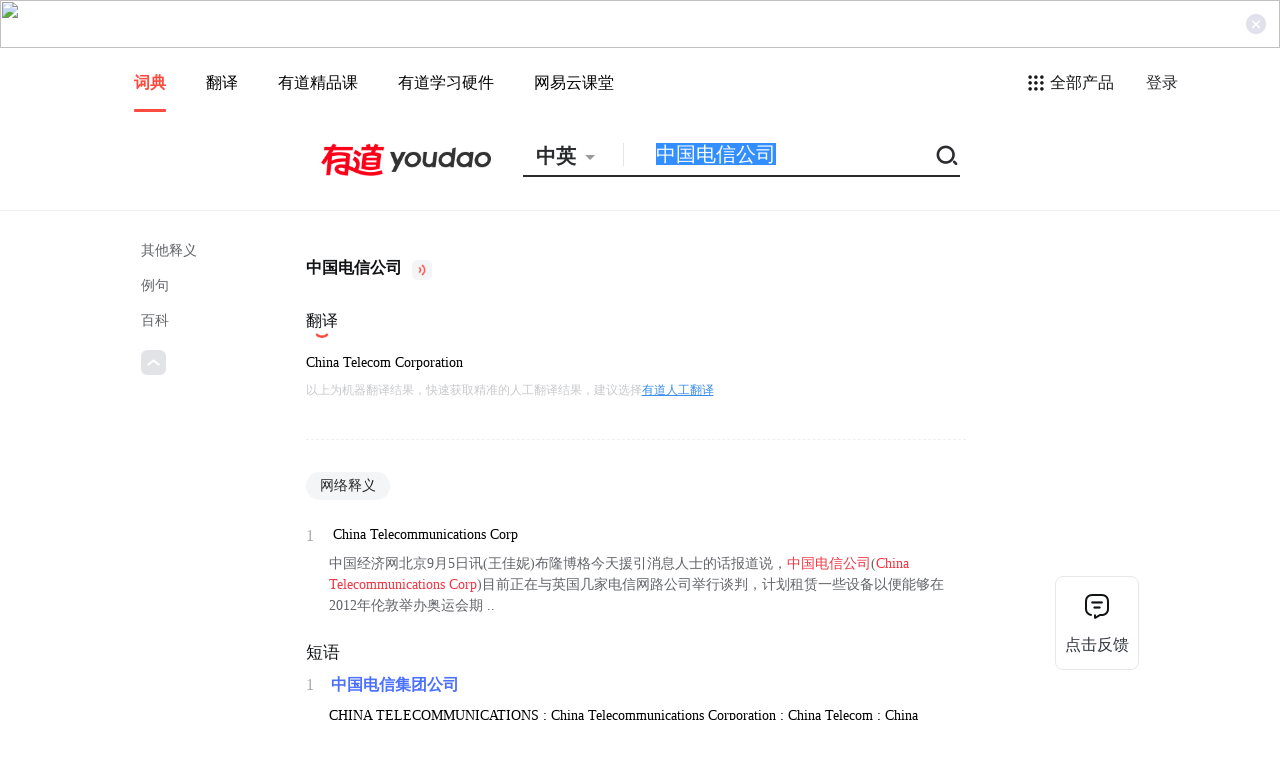

--- FILE ---
content_type: application/javascript
request_url: https://shared.ydstatic.com/dict/yd_products/online/1.1.2/dist/lib/yd-nav.js
body_size: 14852
content:
!function(t,n){"object"==typeof exports&&"object"==typeof module?module.exports=n():"function"==typeof define&&define.amd?define("YDNav",[],n):"object"==typeof exports?exports.YDNav=n():t.YDNav=n()}(this,(function(){return function(t){var n={};function r(e){if(n[e])return n[e].exports;var o=n[e]={i:e,l:!1,exports:{}};return t[e].call(o.exports,o,o.exports,r),o.l=!0,o.exports}return r.m=t,r.c=n,r.d=function(t,n,e){r.o(t,n)||Object.defineProperty(t,n,{enumerable:!0,get:e})},r.r=function(t){"undefined"!=typeof Symbol&&Symbol.toStringTag&&Object.defineProperty(t,Symbol.toStringTag,{value:"Module"}),Object.defineProperty(t,"__esModule",{value:!0})},r.t=function(t,n){if(1&n&&(t=r(t)),8&n)return t;if(4&n&&"object"==typeof t&&t&&t.__esModule)return t;var e=Object.create(null);if(r.r(e),Object.defineProperty(e,"default",{enumerable:!0,value:t}),2&n&&"string"!=typeof t)for(var o in t)r.d(e,o,function(n){return t[n]}.bind(null,o));return e},r.n=function(t){var n=t&&t.__esModule?function(){return t.default}:function(){return t};return r.d(n,"a",n),n},r.o=function(t,n){return Object.prototype.hasOwnProperty.call(t,n)},r.p="https://shared.ydstatic.com/dict/yd_products/online/1.1.2/dist/",r(r.s=88)}([function(t,n,r){(function(n){var r=function(t){return t&&t.Math==Math&&t};t.exports=r("object"==typeof globalThis&&globalThis)||r("object"==typeof window&&window)||r("object"==typeof self&&self)||r("object"==typeof n&&n)||function(){return this}()||Function("return this")()}).call(this,r(90))},function(t,n){t.exports=function(t){try{return!!t()}catch(t){return!0}}},function(t,n){t.exports=function(t){return"function"==typeof t}},function(t,n,r){var e=r(25),o=Function.prototype,i=o.bind,c=o.call,u=e&&i.bind(c,c);t.exports=e?function(t){return t&&u(t)}:function(t){return t&&function(){return c.apply(t,arguments)}}},function(t,n,r){var e=r(0),o=r(46),i=r(6),c=r(49),u=r(44),a=r(60),f=o("wks"),s=e.Symbol,p=s&&s.for,l=a?s:s&&s.withoutSetter||c;t.exports=function(t){if(!i(f,t)||!u&&"string"!=typeof f[t]){var n="Symbol."+t;u&&i(s,t)?f[t]=s[t]:f[t]=a&&p?p(n):l(n)}return f[t]}},function(t,n,r){var e=r(1);t.exports=!e((function(){return 7!=Object.defineProperty({},1,{get:function(){return 7}})[1]}))},function(t,n,r){var e=r(3),o=r(16),i=e({}.hasOwnProperty);t.exports=Object.hasOwn||function(t,n){return i(o(t),n)}},function(t,n,r){var e=r(0),o=r(18).f,i=r(17),c=r(15),u=r(48),a=r(64),f=r(69);t.exports=function(t,n){var r,s,p,l,v,h=t.target,d=t.global,y=t.stat;if(r=d?e:y?e[h]||u(h,{}):(e[h]||{}).prototype)for(s in n){if(l=n[s],p=t.noTargetGet?(v=o(r,s))&&v.value:r[s],!f(d?s:h+(y?".":"#")+s,t.forced)&&void 0!==p){if(typeof l==typeof p)continue;a(l,p)}(t.sham||p&&p.sham)&&i(l,"sham",!0),c(r,s,l,t)}}},function(t,n,r){var e=r(2);t.exports=function(t){return"object"==typeof t?null!==t:e(t)}},function(t,n,r){var e=r(0),o=r(8),i=e.String,c=e.TypeError;t.exports=function(t){if(o(t))return t;throw c(i(t)+" is not an object")}},function(t,n,r){var e=r(25),o=Function.prototype.call;t.exports=e?o.bind(o):function(){return o.apply(o,arguments)}},function(t,n,r){var e=r(26),o=r(59);t.exports=function(t){return e(o(t))}},function(t,n,r){var e=r(0),o=r(2),i=function(t){return o(t)?t:void 0};t.exports=function(t,n){return arguments.length<2?i(e[t]):e[t]&&e[t][n]}},function(t,n,r){var e=r(0),o=r(5),i=r(61),c=r(62),u=r(9),a=r(27),f=e.TypeError,s=Object.defineProperty,p=Object.getOwnPropertyDescriptor;n.f=o?c?function(t,n,r){if(u(t),n=a(n),u(r),"function"==typeof t&&"prototype"===n&&"value"in r&&"writable"in r&&!r.writable){var e=p(t,n);e&&e.writable&&(t[n]=r.value,r={configurable:"configurable"in r?r.configurable:e.configurable,enumerable:"enumerable"in r?r.enumerable:e.enumerable,writable:!1})}return s(t,n,r)}:s:function(t,n,r){if(u(t),n=a(n),u(r),i)try{return s(t,n,r)}catch(t){}if("get"in r||"set"in r)throw f("Accessors not supported");return"value"in r&&(t[n]=r.value),t}},function(t,n){t.exports=!1},function(t,n,r){var e=r(0),o=r(2),i=r(6),c=r(17),u=r(48),a=r(32),f=r(33),s=r(63).CONFIGURABLE,p=f.get,l=f.enforce,v=String(String).split("String");(t.exports=function(t,n,r,a){var f,p=!!a&&!!a.unsafe,h=!!a&&!!a.enumerable,d=!!a&&!!a.noTargetGet,y=a&&void 0!==a.name?a.name:n;o(r)&&("Symbol("===String(y).slice(0,7)&&(y="["+String(y).replace(/^Symbol\(([^)]*)\)/,"$1")+"]"),(!i(r,"name")||s&&r.name!==y)&&c(r,"name",y),(f=l(r)).source||(f.source=v.join("string"==typeof y?y:""))),t!==e?(p?!d&&t[n]&&(h=!0):delete t[n],h?t[n]=r:c(t,n,r)):h?t[n]=r:u(n,r)})(Function.prototype,"toString",(function(){return o(this)&&p(this).source||a(this)}))},function(t,n,r){var e=r(0),o=r(59),i=e.Object;t.exports=function(t){return i(o(t))}},function(t,n,r){var e=r(5),o=r(13),i=r(19);t.exports=e?function(t,n,r){return o.f(t,n,i(1,r))}:function(t,n,r){return t[n]=r,t}},function(t,n,r){var e=r(5),o=r(10),i=r(42),c=r(19),u=r(11),a=r(27),f=r(6),s=r(61),p=Object.getOwnPropertyDescriptor;n.f=e?p:function(t,n){if(t=u(t),n=a(n),s)try{return p(t,n)}catch(t){}if(f(t,n))return c(!o(i.f,t,n),t[n])}},function(t,n){t.exports=function(t,n){return{enumerable:!(1&t),configurable:!(2&t),writable:!(4&t),value:n}}},function(t,n,r){var e=r(3),o=e({}.toString),i=e("".slice);t.exports=function(t){return i(o(t),8,-1)}},function(t,n,r){var e=r(3);t.exports=e({}.isPrototypeOf)},function(t,n,r){var e=r(0),o=r(2),i=r(30),c=e.TypeError;t.exports=function(t){if(o(t))return t;throw c(i(t)+" is not a function")}},function(t,n,r){var e=r(95);t.exports=function(t){return e(t.length)}},function(t,n){t.exports={}},function(t,n,r){var e=r(1);t.exports=!e((function(){var t=function(){}.bind();return"function"!=typeof t||t.hasOwnProperty("prototype")}))},function(t,n,r){var e=r(0),o=r(3),i=r(1),c=r(20),u=e.Object,a=o("".split);t.exports=i((function(){return!u("z").propertyIsEnumerable(0)}))?function(t){return"String"==c(t)?a(t,""):u(t)}:u},function(t,n,r){var e=r(91),o=r(43);t.exports=function(t){var n=e(t,"string");return o(n)?n:n+""}},function(t,n,r){var e,o,i=r(0),c=r(29),u=i.process,a=i.Deno,f=u&&u.versions||a&&a.version,s=f&&f.v8;s&&(o=(e=s.split("."))[0]>0&&e[0]<4?1:+(e[0]+e[1])),!o&&c&&(!(e=c.match(/Edge\/(\d+)/))||e[1]>=74)&&(e=c.match(/Chrome\/(\d+)/))&&(o=+e[1]),t.exports=o},function(t,n,r){var e=r(12);t.exports=e("navigator","userAgent")||""},function(t,n,r){var e=r(0).String;t.exports=function(t){try{return e(t)}catch(t){return"Object"}}},function(t,n,r){var e=r(0),o=r(8),i=e.document,c=o(i)&&o(i.createElement);t.exports=function(t){return c?i.createElement(t):{}}},function(t,n,r){var e=r(3),o=r(2),i=r(47),c=e(Function.toString);o(i.inspectSource)||(i.inspectSource=function(t){return c(t)}),t.exports=i.inspectSource},function(t,n,r){var e,o,i,c=r(93),u=r(0),a=r(3),f=r(8),s=r(17),p=r(6),l=r(47),v=r(34),h=r(35),d=u.TypeError,y=u.WeakMap;if(c||l.state){var m=l.state||(l.state=new y),b=a(m.get),g=a(m.has),x=a(m.set);e=function(t,n){if(g(m,t))throw new d("Object already initialized");return n.facade=t,x(m,t,n),n},o=function(t){return b(m,t)||{}},i=function(t){return g(m,t)}}else{var w=v("state");h[w]=!0,e=function(t,n){if(p(t,w))throw new d("Object already initialized");return n.facade=t,s(t,w,n),n},o=function(t){return p(t,w)?t[w]:{}},i=function(t){return p(t,w)}}t.exports={set:e,get:o,has:i,enforce:function(t){return i(t)?o(t):e(t,{})},getterFor:function(t){return function(n){var r;if(!f(n)||(r=o(n)).type!==t)throw d("Incompatible receiver, "+t+" required");return r}}}},function(t,n,r){var e=r(46),o=r(49),i=e("keys");t.exports=function(t){return i[t]||(i[t]=o(t))}},function(t,n){t.exports={}},function(t,n,r){var e=r(66),o=r(51);t.exports=Object.keys||function(t){return e(t,o)}},function(t,n,r){var e=r(0),o=r(55),i=r(2),c=r(20),u=r(4)("toStringTag"),a=e.Object,f="Arguments"==c(function(){return arguments}());t.exports=o?c:function(t){var n,r,e;return void 0===t?"Undefined":null===t?"Null":"string"==typeof(r=function(t,n){try{return t[n]}catch(t){}}(n=a(t),u))?r:f?c(n):"Object"==(e=c(n))&&i(n.callee)?"Arguments":e}},function(t,n,r){var e,o=r(9),i=r(71),c=r(51),u=r(35),a=r(72),f=r(31),s=r(34),p=s("IE_PROTO"),l=function(){},v=function(t){return"<script>"+t+"<\/script>"},h=function(t){t.write(v("")),t.close();var n=t.parentWindow.Object;return t=null,n},d=function(){try{e=new ActiveXObject("htmlfile")}catch(t){}var t,n;d="undefined"!=typeof document?document.domain&&e?h(e):((n=f("iframe")).style.display="none",a.appendChild(n),n.src=String("javascript:"),(t=n.contentWindow.document).open(),t.write(v("document.F=Object")),t.close(),t.F):h(e);for(var r=c.length;r--;)delete d.prototype[c[r]];return d()};u[p]=!0,t.exports=Object.create||function(t,n){var r;return null!==t?(l.prototype=o(t),r=new l,l.prototype=null,r[p]=t):r=d(),void 0===n?r:i.f(r,n)}},function(t,n,r){var e=r(13).f,o=r(6),i=r(4)("toStringTag");t.exports=function(t,n,r){t&&!r&&(t=t.prototype),t&&!o(t,i)&&e(t,i,{configurable:!0,value:n})}},function(t,n,r){var e=r(3),o=r(22),i=r(25),c=e(e.bind);t.exports=function(t,n){return o(t),void 0===n?t:i?c(t,n):function(){return t.apply(n,arguments)}}},function(t,n,r){var e=r(3),o=r(9),i=r(116);t.exports=Object.setPrototypeOf||("__proto__"in{}?function(){var t,n=!1,r={};try{(t=e(Object.getOwnPropertyDescriptor(Object.prototype,"__proto__").set))(r,[]),n=r instanceof Array}catch(t){}return function(r,e){return o(r),i(e),n?t(r,e):r.__proto__=e,r}}():void 0)},function(t,n,r){"use strict";var e={}.propertyIsEnumerable,o=Object.getOwnPropertyDescriptor,i=o&&!e.call({1:2},1);n.f=i?function(t){var n=o(this,t);return!!n&&n.enumerable}:e},function(t,n,r){var e=r(0),o=r(12),i=r(2),c=r(21),u=r(60),a=e.Object;t.exports=u?function(t){return"symbol"==typeof t}:function(t){var n=o("Symbol");return i(n)&&c(n.prototype,a(t))}},function(t,n,r){var e=r(28),o=r(1);t.exports=!!Object.getOwnPropertySymbols&&!o((function(){var t=Symbol();return!String(t)||!(Object(t)instanceof Symbol)||!Symbol.sham&&e&&e<41}))},function(t,n,r){var e=r(22);t.exports=function(t,n){var r=t[n];return null==r?void 0:e(r)}},function(t,n,r){var e=r(14),o=r(47);(t.exports=function(t,n){return o[t]||(o[t]=void 0!==n?n:{})})("versions",[]).push({version:"3.21.1",mode:e?"pure":"global",copyright:"© 2014-2022 Denis Pushkarev (zloirock.ru)",license:"https://github.com/zloirock/core-js/blob/v3.21.1/LICENSE",source:"https://github.com/zloirock/core-js"})},function(t,n,r){var e=r(0),o=r(48),i=e["__core-js_shared__"]||o("__core-js_shared__",{});t.exports=i},function(t,n,r){var e=r(0),o=Object.defineProperty;t.exports=function(t,n){try{o(e,t,{value:n,configurable:!0,writable:!0})}catch(r){e[t]=n}return n}},function(t,n,r){var e=r(3),o=0,i=Math.random(),c=e(1..toString);t.exports=function(t){return"Symbol("+(void 0===t?"":t)+")_"+c(++o+i,36)}},function(t,n,r){var e=r(66),o=r(51).concat("length","prototype");n.f=Object.getOwnPropertyNames||function(t){return e(t,o)}},function(t,n){t.exports=["constructor","hasOwnProperty","isPrototypeOf","propertyIsEnumerable","toLocaleString","toString","valueOf"]},function(t,n){n.f=Object.getOwnPropertySymbols},function(t,n,r){var e=r(25),o=Function.prototype,i=o.apply,c=o.call;t.exports="object"==typeof Reflect&&Reflect.apply||(e?c.bind(i):function(){return c.apply(i,arguments)})},function(t,n,r){var e=r(20);t.exports=Array.isArray||function(t){return"Array"==e(t)}},function(t,n,r){var e={};e[r(4)("toStringTag")]="z",t.exports="[object z]"===String(e)},function(t,n,r){"use strict";var e=r(27),o=r(13),i=r(19);t.exports=function(t,n,r){var c=e(n);c in t?o.f(t,c,i(0,r)):t[c]=r}},function(t,n,r){var e=r(40),o=r(3),i=r(26),c=r(16),u=r(23),a=r(75),f=o([].push),s=function(t){var n=1==t,r=2==t,o=3==t,s=4==t,p=6==t,l=7==t,v=5==t||p;return function(h,d,y,m){for(var b,g,x=c(h),w=i(x),O=e(d,y),j=u(w),S=0,E=m||a,P=n?E(h,j):r||l?E(h,0):void 0;j>S;S++)if((v||S in w)&&(g=O(b=w[S],S,x),t))if(n)P[S]=g;else if(g)switch(t){case 3:return!0;case 5:return b;case 6:return S;case 2:f(P,b)}else switch(t){case 4:return!1;case 7:f(P,b)}return p?-1:o||s?s:P}};t.exports={forEach:s(0),map:s(1),filter:s(2),some:s(3),every:s(4),find:s(5),findIndex:s(6),filterReject:s(7)}},function(t,n,r){var e=r(20),o=r(0);t.exports="process"==e(o.process)},function(t,n,r){var e=r(0).TypeError;t.exports=function(t){if(null==t)throw e("Can't call method on "+t);return t}},function(t,n,r){var e=r(44);t.exports=e&&!Symbol.sham&&"symbol"==typeof Symbol.iterator},function(t,n,r){var e=r(5),o=r(1),i=r(31);t.exports=!e&&!o((function(){return 7!=Object.defineProperty(i("div"),"a",{get:function(){return 7}}).a}))},function(t,n,r){var e=r(5),o=r(1);t.exports=e&&o((function(){return 42!=Object.defineProperty((function(){}),"prototype",{value:42,writable:!1}).prototype}))},function(t,n,r){var e=r(5),o=r(6),i=Function.prototype,c=e&&Object.getOwnPropertyDescriptor,u=o(i,"name"),a=u&&"something"===function(){}.name,f=u&&(!e||e&&c(i,"name").configurable);t.exports={EXISTS:u,PROPER:a,CONFIGURABLE:f}},function(t,n,r){var e=r(6),o=r(65),i=r(18),c=r(13);t.exports=function(t,n,r){for(var u=o(n),a=c.f,f=i.f,s=0;s<u.length;s++){var p=u[s];e(t,p)||r&&e(r,p)||a(t,p,f(n,p))}}},function(t,n,r){var e=r(12),o=r(3),i=r(50),c=r(52),u=r(9),a=o([].concat);t.exports=e("Reflect","ownKeys")||function(t){var n=i.f(u(t)),r=c.f;return r?a(n,r(t)):n}},function(t,n,r){var e=r(3),o=r(6),i=r(11),c=r(94).indexOf,u=r(35),a=e([].push);t.exports=function(t,n){var r,e=i(t),f=0,s=[];for(r in e)!o(u,r)&&o(e,r)&&a(s,r);for(;n.length>f;)o(e,r=n[f++])&&(~c(s,r)||a(s,r));return s}},function(t,n,r){var e=r(68),o=Math.max,i=Math.min;t.exports=function(t,n){var r=e(t);return r<0?o(r+n,0):i(r,n)}},function(t,n){var r=Math.ceil,e=Math.floor;t.exports=function(t){var n=+t;return n!=n||0===n?0:(n>0?e:r)(n)}},function(t,n,r){var e=r(1),o=r(2),i=/#|\.prototype\./,c=function(t,n){var r=a[u(t)];return r==s||r!=f&&(o(n)?e(n):!!n)},u=c.normalize=function(t){return String(t).replace(i,".").toLowerCase()},a=c.data={},f=c.NATIVE="N",s=c.POLYFILL="P";t.exports=c},function(t,n,r){var e=r(0),o=r(37),i=e.String;t.exports=function(t){if("Symbol"===o(t))throw TypeError("Cannot convert a Symbol value to a string");return i(t)}},function(t,n,r){var e=r(5),o=r(62),i=r(13),c=r(9),u=r(11),a=r(36);n.f=e&&!o?Object.defineProperties:function(t,n){c(t);for(var r,e=u(n),o=a(n),f=o.length,s=0;f>s;)i.f(t,r=o[s++],e[r]);return t}},function(t,n,r){var e=r(12);t.exports=e("document","documentElement")},function(t,n,r){var e=r(3);t.exports=e([].slice)},function(t,n,r){var e=r(4);n.f=e},function(t,n,r){var e=r(101);t.exports=function(t,n){return new(e(t))(0===n?0:n)}},function(t,n,r){var e=r(3),o=r(1),i=r(2),c=r(37),u=r(12),a=r(32),f=function(){},s=[],p=u("Reflect","construct"),l=/^\s*(?:class|function)\b/,v=e(l.exec),h=!l.exec(f),d=function(t){if(!i(t))return!1;try{return p(f,s,t),!0}catch(t){return!1}},y=function(t){if(!i(t))return!1;switch(c(t)){case"AsyncFunction":case"GeneratorFunction":case"AsyncGeneratorFunction":return!1}try{return h||!!v(l,a(t))}catch(t){return!0}};y.sham=!0,t.exports=!p||o((function(){var t;return d(d.call)||!d(Object)||!d((function(){t=!0}))||t}))?y:d},function(t,n,r){var e=r(1),o=r(4),i=r(28),c=o("species");t.exports=function(t){return i>=51||!e((function(){var n=[];return(n.constructor={})[c]=function(){return{foo:1}},1!==n[t](Boolean).foo}))}},function(t,n,r){"use strict";var e=r(1);t.exports=function(t,n){var r=[][t];return!!r&&e((function(){r.call(null,n||function(){return 1},1)}))}},function(t,n,r){"use strict";var e,o,i,c=r(1),u=r(2),a=r(38),f=r(80),s=r(15),p=r(4),l=r(14),v=p("iterator"),h=!1;[].keys&&("next"in(i=[].keys())?(o=f(f(i)))!==Object.prototype&&(e=o):h=!0),null==e||c((function(){var t={};return e[v].call(t)!==t}))?e={}:l&&(e=a(e)),u(e[v])||s(e,v,(function(){return this})),t.exports={IteratorPrototype:e,BUGGY_SAFARI_ITERATORS:h}},function(t,n,r){var e=r(0),o=r(6),i=r(2),c=r(16),u=r(34),a=r(115),f=u("IE_PROTO"),s=e.Object,p=s.prototype;t.exports=a?s.getPrototypeOf:function(t){var n=c(t);if(o(n,f))return n[f];var r=n.constructor;return i(r)&&n instanceof r?r.prototype:n instanceof s?p:null}},function(t,n,r){var e=r(0);t.exports=e.Promise},function(t,n,r){var e=r(37),o=r(45),i=r(24),c=r(4)("iterator");t.exports=function(t){if(null!=t)return o(t,c)||o(t,"@@iterator")||i[e(t)]}},function(t,n,r){var e=r(9),o=r(126),i=r(4)("species");t.exports=function(t,n){var r,c=e(t).constructor;return void 0===c||null==(r=e(c)[i])?n:o(r)}},function(t,n,r){var e,o,i,c,u=r(0),a=r(53),f=r(40),s=r(2),p=r(6),l=r(1),v=r(72),h=r(73),d=r(31),y=r(127),m=r(85),b=r(58),g=u.setImmediate,x=u.clearImmediate,w=u.process,O=u.Dispatch,j=u.Function,S=u.MessageChannel,E=u.String,P=0,T={};try{e=u.location}catch(t){}var I=function(t){if(p(T,t)){var n=T[t];delete T[t],n()}},L=function(t){return function(){I(t)}},k=function(t){I(t.data)},_=function(t){u.postMessage(E(t),e.protocol+"//"+e.host)};g&&x||(g=function(t){y(arguments.length,1);var n=s(t)?t:j(t),r=h(arguments,1);return T[++P]=function(){a(n,void 0,r)},o(P),P},x=function(t){delete T[t]},b?o=function(t){w.nextTick(L(t))}:O&&O.now?o=function(t){O.now(L(t))}:S&&!m?(c=(i=new S).port2,i.port1.onmessage=k,o=f(c.postMessage,c)):u.addEventListener&&s(u.postMessage)&&!u.importScripts&&e&&"file:"!==e.protocol&&!l(_)?(o=_,u.addEventListener("message",k,!1)):o="onreadystatechange"in d("script")?function(t){v.appendChild(d("script")).onreadystatechange=function(){v.removeChild(this),I(t)}}:function(t){setTimeout(L(t),0)}),t.exports={set:g,clear:x}},function(t,n,r){var e=r(29);t.exports=/(?:ipad|iphone|ipod).*applewebkit/i.test(e)},function(t,n,r){var e=r(9),o=r(8),i=r(87);t.exports=function(t,n){if(e(t),o(n)&&n.constructor===t)return n;var r=i.f(t);return(0,r.resolve)(n),r.promise}},function(t,n,r){"use strict";var e=r(22),o=function(t){var n,r;this.promise=new t((function(t,e){if(void 0!==n||void 0!==r)throw TypeError("Bad Promise constructor");n=t,r=e})),this.resolve=e(n),this.reject=e(r)};t.exports.f=function(t){return new o(t)}},function(t,n,r){t.exports=r(147)},function(t,n,r){var e=r(7),o=r(16),i=r(36);e({target:"Object",stat:!0,forced:r(1)((function(){i(1)}))},{keys:function(t){return i(o(t))}})},function(t,n){var r;r=function(){return this}();try{r=r||new Function("return this")()}catch(t){"object"==typeof window&&(r=window)}t.exports=r},function(t,n,r){var e=r(0),o=r(10),i=r(8),c=r(43),u=r(45),a=r(92),f=r(4),s=e.TypeError,p=f("toPrimitive");t.exports=function(t,n){if(!i(t)||c(t))return t;var r,e=u(t,p);if(e){if(void 0===n&&(n="default"),r=o(e,t,n),!i(r)||c(r))return r;throw s("Can't convert object to primitive value")}return void 0===n&&(n="number"),a(t,n)}},function(t,n,r){var e=r(0),o=r(10),i=r(2),c=r(8),u=e.TypeError;t.exports=function(t,n){var r,e;if("string"===n&&i(r=t.toString)&&!c(e=o(r,t)))return e;if(i(r=t.valueOf)&&!c(e=o(r,t)))return e;if("string"!==n&&i(r=t.toString)&&!c(e=o(r,t)))return e;throw u("Can't convert object to primitive value")}},function(t,n,r){var e=r(0),o=r(2),i=r(32),c=e.WeakMap;t.exports=o(c)&&/native code/.test(i(c))},function(t,n,r){var e=r(11),o=r(67),i=r(23),c=function(t){return function(n,r,c){var u,a=e(n),f=i(a),s=o(c,f);if(t&&r!=r){for(;f>s;)if((u=a[s++])!=u)return!0}else for(;f>s;s++)if((t||s in a)&&a[s]===r)return t||s||0;return!t&&-1}};t.exports={includes:c(!0),indexOf:c(!1)}},function(t,n,r){var e=r(68),o=Math.min;t.exports=function(t){return t>0?o(e(t),9007199254740991):0}},function(t,n,r){"use strict";var e=r(7),o=r(0),i=r(12),c=r(53),u=r(10),a=r(3),f=r(14),s=r(5),p=r(44),l=r(1),v=r(6),h=r(54),d=r(2),y=r(8),m=r(21),b=r(43),g=r(9),x=r(16),w=r(11),O=r(27),j=r(70),S=r(19),E=r(38),P=r(36),T=r(50),I=r(97),L=r(52),k=r(18),_=r(13),A=r(71),R=r(42),C=r(73),M=r(15),N=r(46),F=r(34),D=r(35),G=r(49),z=r(4),B=r(74),V=r(99),U=r(39),W=r(33),Y=r(57).forEach,q=F("hidden"),H=z("toPrimitive"),J=W.set,K=W.getterFor("Symbol"),X=Object.prototype,Q=o.Symbol,$=Q&&Q.prototype,Z=o.TypeError,tt=o.QObject,nt=i("JSON","stringify"),rt=k.f,et=_.f,ot=I.f,it=R.f,ct=a([].push),ut=N("symbols"),at=N("op-symbols"),ft=N("string-to-symbol-registry"),st=N("symbol-to-string-registry"),pt=N("wks"),lt=!tt||!tt.prototype||!tt.prototype.findChild,vt=s&&l((function(){return 7!=E(et({},"a",{get:function(){return et(this,"a",{value:7}).a}})).a}))?function(t,n,r){var e=rt(X,n);e&&delete X[n],et(t,n,r),e&&t!==X&&et(X,n,e)}:et,ht=function(t,n){var r=ut[t]=E($);return J(r,{type:"Symbol",tag:t,description:n}),s||(r.description=n),r},dt=function(t,n,r){t===X&&dt(at,n,r),g(t);var e=O(n);return g(r),v(ut,e)?(r.enumerable?(v(t,q)&&t[q][e]&&(t[q][e]=!1),r=E(r,{enumerable:S(0,!1)})):(v(t,q)||et(t,q,S(1,{})),t[q][e]=!0),vt(t,e,r)):et(t,e,r)},yt=function(t,n){g(t);var r=w(n),e=P(r).concat(xt(r));return Y(e,(function(n){s&&!u(mt,r,n)||dt(t,n,r[n])})),t},mt=function(t){var n=O(t),r=u(it,this,n);return!(this===X&&v(ut,n)&&!v(at,n))&&(!(r||!v(this,n)||!v(ut,n)||v(this,q)&&this[q][n])||r)},bt=function(t,n){var r=w(t),e=O(n);if(r!==X||!v(ut,e)||v(at,e)){var o=rt(r,e);return!o||!v(ut,e)||v(r,q)&&r[q][e]||(o.enumerable=!0),o}},gt=function(t){var n=ot(w(t)),r=[];return Y(n,(function(t){v(ut,t)||v(D,t)||ct(r,t)})),r},xt=function(t){var n=t===X,r=ot(n?at:w(t)),e=[];return Y(r,(function(t){!v(ut,t)||n&&!v(X,t)||ct(e,ut[t])})),e};(p||(M($=(Q=function(){if(m($,this))throw Z("Symbol is not a constructor");var t=arguments.length&&void 0!==arguments[0]?j(arguments[0]):void 0,n=G(t),r=function(t){this===X&&u(r,at,t),v(this,q)&&v(this[q],n)&&(this[q][n]=!1),vt(this,n,S(1,t))};return s&&lt&&vt(X,n,{configurable:!0,set:r}),ht(n,t)}).prototype,"toString",(function(){return K(this).tag})),M(Q,"withoutSetter",(function(t){return ht(G(t),t)})),R.f=mt,_.f=dt,A.f=yt,k.f=bt,T.f=I.f=gt,L.f=xt,B.f=function(t){return ht(z(t),t)},s&&(et($,"description",{configurable:!0,get:function(){return K(this).description}}),f||M(X,"propertyIsEnumerable",mt,{unsafe:!0}))),e({global:!0,wrap:!0,forced:!p,sham:!p},{Symbol:Q}),Y(P(pt),(function(t){V(t)})),e({target:"Symbol",stat:!0,forced:!p},{for:function(t){var n=j(t);if(v(ft,n))return ft[n];var r=Q(n);return ft[n]=r,st[r]=n,r},keyFor:function(t){if(!b(t))throw Z(t+" is not a symbol");if(v(st,t))return st[t]},useSetter:function(){lt=!0},useSimple:function(){lt=!1}}),e({target:"Object",stat:!0,forced:!p,sham:!s},{create:function(t,n){return void 0===n?E(t):yt(E(t),n)},defineProperty:dt,defineProperties:yt,getOwnPropertyDescriptor:bt}),e({target:"Object",stat:!0,forced:!p},{getOwnPropertyNames:gt,getOwnPropertySymbols:xt}),e({target:"Object",stat:!0,forced:l((function(){L.f(1)}))},{getOwnPropertySymbols:function(t){return L.f(x(t))}}),nt)&&e({target:"JSON",stat:!0,forced:!p||l((function(){var t=Q();return"[null]"!=nt([t])||"{}"!=nt({a:t})||"{}"!=nt(Object(t))}))},{stringify:function(t,n,r){var e=C(arguments),o=n;if((y(n)||void 0!==t)&&!b(t))return h(n)||(n=function(t,n){if(d(o)&&(n=u(o,this,t,n)),!b(n))return n}),e[1]=n,c(nt,null,e)}});if(!$[H]){var wt=$.valueOf;M($,H,(function(t){return u(wt,this)}))}U(Q,"Symbol"),D[q]=!0},function(t,n,r){var e=r(20),o=r(11),i=r(50).f,c=r(98),u="object"==typeof window&&window&&Object.getOwnPropertyNames?Object.getOwnPropertyNames(window):[];t.exports.f=function(t){return u&&"Window"==e(t)?function(t){try{return i(t)}catch(t){return c(u)}}(t):i(o(t))}},function(t,n,r){var e=r(0),o=r(67),i=r(23),c=r(56),u=e.Array,a=Math.max;t.exports=function(t,n,r){for(var e=i(t),f=o(n,e),s=o(void 0===r?e:r,e),p=u(a(s-f,0)),l=0;f<s;f++,l++)c(p,l,t[f]);return p.length=l,p}},function(t,n,r){var e=r(100),o=r(6),i=r(74),c=r(13).f;t.exports=function(t){var n=e.Symbol||(e.Symbol={});o(n,t)||c(n,t,{value:i.f(t)})}},function(t,n,r){var e=r(0);t.exports=e},function(t,n,r){var e=r(0),o=r(54),i=r(76),c=r(8),u=r(4)("species"),a=e.Array;t.exports=function(t){var n;return o(t)&&(n=t.constructor,(i(n)&&(n===a||o(n.prototype))||c(n)&&null===(n=n[u]))&&(n=void 0)),void 0===n?a:n}},function(t,n,r){"use strict";var e=r(7),o=r(57).filter;e({target:"Array",proto:!0,forced:!r(77)("filter")},{filter:function(t){return o(this,t,arguments.length>1?arguments[1]:void 0)}})},function(t,n,r){var e=r(55),o=r(15),i=r(104);e||o(Object.prototype,"toString",i,{unsafe:!0})},function(t,n,r){"use strict";var e=r(55),o=r(37);t.exports=e?{}.toString:function(){return"[object "+o(this)+"]"}},function(t,n,r){var e=r(7),o=r(1),i=r(11),c=r(18).f,u=r(5),a=o((function(){c(1)}));e({target:"Object",stat:!0,forced:!u||a,sham:!u},{getOwnPropertyDescriptor:function(t,n){return c(i(t),n)}})},function(t,n,r){var e=r(0),o=r(107),i=r(108),c=r(109),u=r(17),a=function(t){if(t&&t.forEach!==c)try{u(t,"forEach",c)}catch(n){t.forEach=c}};for(var f in o)o[f]&&a(e[f]&&e[f].prototype);a(i)},function(t,n){t.exports={CSSRuleList:0,CSSStyleDeclaration:0,CSSValueList:0,ClientRectList:0,DOMRectList:0,DOMStringList:0,DOMTokenList:1,DataTransferItemList:0,FileList:0,HTMLAllCollection:0,HTMLCollection:0,HTMLFormElement:0,HTMLSelectElement:0,MediaList:0,MimeTypeArray:0,NamedNodeMap:0,NodeList:1,PaintRequestList:0,Plugin:0,PluginArray:0,SVGLengthList:0,SVGNumberList:0,SVGPathSegList:0,SVGPointList:0,SVGStringList:0,SVGTransformList:0,SourceBufferList:0,StyleSheetList:0,TextTrackCueList:0,TextTrackList:0,TouchList:0}},function(t,n,r){var e=r(31)("span").classList,o=e&&e.constructor&&e.constructor.prototype;t.exports=o===Object.prototype?void 0:o},function(t,n,r){"use strict";var e=r(57).forEach,o=r(78)("forEach");t.exports=o?[].forEach:function(t){return e(this,t,arguments.length>1?arguments[1]:void 0)}},function(t,n,r){var e=r(7),o=r(5),i=r(65),c=r(11),u=r(18),a=r(56);e({target:"Object",stat:!0,sham:!o},{getOwnPropertyDescriptors:function(t){for(var n,r,e=c(t),o=u.f,f=i(e),s={},p=0;f.length>p;)void 0!==(r=o(e,n=f[p++]))&&a(s,n,r);return s}})},function(t,n,r){"use strict";var e=r(11),o=r(112),i=r(24),c=r(33),u=r(13).f,a=r(113),f=r(14),s=r(5),p=c.set,l=c.getterFor("Array Iterator");t.exports=a(Array,"Array",(function(t,n){p(this,{type:"Array Iterator",target:e(t),index:0,kind:n})}),(function(){var t=l(this),n=t.target,r=t.kind,e=t.index++;return!n||e>=n.length?(t.target=void 0,{value:void 0,done:!0}):"keys"==r?{value:e,done:!1}:"values"==r?{value:n[e],done:!1}:{value:[e,n[e]],done:!1}}),"values");var v=i.Arguments=i.Array;if(o("keys"),o("values"),o("entries"),!f&&s&&"values"!==v.name)try{u(v,"name",{value:"values"})}catch(t){}},function(t,n,r){var e=r(4),o=r(38),i=r(13),c=e("unscopables"),u=Array.prototype;null==u[c]&&i.f(u,c,{configurable:!0,value:o(null)}),t.exports=function(t){u[c][t]=!0}},function(t,n,r){"use strict";var e=r(7),o=r(10),i=r(14),c=r(63),u=r(2),a=r(114),f=r(80),s=r(41),p=r(39),l=r(17),v=r(15),h=r(4),d=r(24),y=r(79),m=c.PROPER,b=c.CONFIGURABLE,g=y.IteratorPrototype,x=y.BUGGY_SAFARI_ITERATORS,w=h("iterator"),O=function(){return this};t.exports=function(t,n,r,c,h,y,j){a(r,n,c);var S,E,P,T=function(t){if(t===h&&A)return A;if(!x&&t in k)return k[t];switch(t){case"keys":case"values":case"entries":return function(){return new r(this,t)}}return function(){return new r(this)}},I=n+" Iterator",L=!1,k=t.prototype,_=k[w]||k["@@iterator"]||h&&k[h],A=!x&&_||T(h),R="Array"==n&&k.entries||_;if(R&&(S=f(R.call(new t)))!==Object.prototype&&S.next&&(i||f(S)===g||(s?s(S,g):u(S[w])||v(S,w,O)),p(S,I,!0,!0),i&&(d[I]=O)),m&&"values"==h&&_&&"values"!==_.name&&(!i&&b?l(k,"name","values"):(L=!0,A=function(){return o(_,this)})),h)if(E={values:T("values"),keys:y?A:T("keys"),entries:T("entries")},j)for(P in E)(x||L||!(P in k))&&v(k,P,E[P]);else e({target:n,proto:!0,forced:x||L},E);return i&&!j||k[w]===A||v(k,w,A,{name:h}),d[n]=A,E}},function(t,n,r){"use strict";var e=r(79).IteratorPrototype,o=r(38),i=r(19),c=r(39),u=r(24),a=function(){return this};t.exports=function(t,n,r,f){var s=n+" Iterator";return t.prototype=o(e,{next:i(+!f,r)}),c(t,s,!1,!0),u[s]=a,t}},function(t,n,r){var e=r(1);t.exports=!e((function(){function t(){}return t.prototype.constructor=null,Object.getPrototypeOf(new t)!==t.prototype}))},function(t,n,r){var e=r(0),o=r(2),i=e.String,c=e.TypeError;t.exports=function(t){if("object"==typeof t||o(t))return t;throw c("Can't set "+i(t)+" as a prototype")}},function(t,n,r){"use strict";var e,o,i,c,u=r(7),a=r(14),f=r(0),s=r(12),p=r(10),l=r(81),v=r(15),h=r(118),d=r(41),y=r(39),m=r(119),b=r(22),g=r(2),x=r(8),w=r(120),O=r(32),j=r(121),S=r(125),E=r(83),P=r(84).set,T=r(128),I=r(86),L=r(131),k=r(87),_=r(132),A=r(133),R=r(33),C=r(69),M=r(4),N=r(134),F=r(58),D=r(28),G=M("species"),z="Promise",B=R.getterFor(z),V=R.set,U=R.getterFor(z),W=l&&l.prototype,Y=l,q=W,H=f.TypeError,J=f.document,K=f.process,X=k.f,Q=X,$=!!(J&&J.createEvent&&f.dispatchEvent),Z=g(f.PromiseRejectionEvent),tt=!1,nt=C(z,(function(){var t=O(Y),n=t!==String(Y);if(!n&&66===D)return!0;if(a&&!q.finally)return!0;if(D>=51&&/native code/.test(t))return!1;var r=new Y((function(t){t(1)})),e=function(t){t((function(){}),(function(){}))};return(r.constructor={})[G]=e,!(tt=r.then((function(){}))instanceof e)||!n&&N&&!Z})),rt=nt||!S((function(t){Y.all(t).catch((function(){}))})),et=function(t){var n;return!(!x(t)||!g(n=t.then))&&n},ot=function(t,n){var r,e,o,i=n.value,c=1==n.state,u=c?t.ok:t.fail,a=t.resolve,f=t.reject,s=t.domain;try{u?(c||(2===n.rejection&&ft(n),n.rejection=1),!0===u?r=i:(s&&s.enter(),r=u(i),s&&(s.exit(),o=!0)),r===t.promise?f(H("Promise-chain cycle")):(e=et(r))?p(e,r,a,f):a(r)):f(i)}catch(t){s&&!o&&s.exit(),f(t)}},it=function(t,n){t.notified||(t.notified=!0,T((function(){for(var r,e=t.reactions;r=e.get();)ot(r,t);t.notified=!1,n&&!t.rejection&&ut(t)})))},ct=function(t,n,r){var e,o;$?((e=J.createEvent("Event")).promise=n,e.reason=r,e.initEvent(t,!1,!0),f.dispatchEvent(e)):e={promise:n,reason:r},!Z&&(o=f["on"+t])?o(e):"unhandledrejection"===t&&L("Unhandled promise rejection",r)},ut=function(t){p(P,f,(function(){var n,r=t.facade,e=t.value;if(at(t)&&(n=_((function(){F?K.emit("unhandledRejection",e,r):ct("unhandledrejection",r,e)})),t.rejection=F||at(t)?2:1,n.error))throw n.value}))},at=function(t){return 1!==t.rejection&&!t.parent},ft=function(t){p(P,f,(function(){var n=t.facade;F?K.emit("rejectionHandled",n):ct("rejectionhandled",n,t.value)}))},st=function(t,n,r){return function(e){t(n,e,r)}},pt=function(t,n,r){t.done||(t.done=!0,r&&(t=r),t.value=n,t.state=2,it(t,!0))},lt=function(t,n,r){if(!t.done){t.done=!0,r&&(t=r);try{if(t.facade===n)throw H("Promise can't be resolved itself");var e=et(n);e?T((function(){var r={done:!1};try{p(e,n,st(lt,r,t),st(pt,r,t))}catch(n){pt(r,n,t)}})):(t.value=n,t.state=1,it(t,!1))}catch(n){pt({done:!1},n,t)}}};if(nt&&(q=(Y=function(t){w(this,q),b(t),p(e,this);var n=B(this);try{t(st(lt,n),st(pt,n))}catch(t){pt(n,t)}}).prototype,(e=function(t){V(this,{type:z,done:!1,notified:!1,parent:!1,reactions:new A,rejection:!1,state:0,value:void 0})}).prototype=h(q,{then:function(t,n){var r=U(this),e=X(E(this,Y));return r.parent=!0,e.ok=!g(t)||t,e.fail=g(n)&&n,e.domain=F?K.domain:void 0,0==r.state?r.reactions.add(e):T((function(){ot(e,r)})),e.promise},catch:function(t){return this.then(void 0,t)}}),o=function(){var t=new e,n=B(t);this.promise=t,this.resolve=st(lt,n),this.reject=st(pt,n)},k.f=X=function(t){return t===Y||t===i?new o(t):Q(t)},!a&&g(l)&&W!==Object.prototype)){c=W.then,tt||(v(W,"then",(function(t,n){var r=this;return new Y((function(t,n){p(c,r,t,n)})).then(t,n)}),{unsafe:!0}),v(W,"catch",q.catch,{unsafe:!0}));try{delete W.constructor}catch(t){}d&&d(W,q)}u({global:!0,wrap:!0,forced:nt},{Promise:Y}),y(Y,z,!1,!0),m(z),i=s(z),u({target:z,stat:!0,forced:nt},{reject:function(t){var n=X(this);return p(n.reject,void 0,t),n.promise}}),u({target:z,stat:!0,forced:a||nt},{resolve:function(t){return I(a&&this===i?Y:this,t)}}),u({target:z,stat:!0,forced:rt},{all:function(t){var n=this,r=X(n),e=r.resolve,o=r.reject,i=_((function(){var r=b(n.resolve),i=[],c=0,u=1;j(t,(function(t){var a=c++,f=!1;u++,p(r,n,t).then((function(t){f||(f=!0,i[a]=t,--u||e(i))}),o)})),--u||e(i)}));return i.error&&o(i.value),r.promise},race:function(t){var n=this,r=X(n),e=r.reject,o=_((function(){var o=b(n.resolve);j(t,(function(t){p(o,n,t).then(r.resolve,e)}))}));return o.error&&e(o.value),r.promise}})},function(t,n,r){var e=r(15);t.exports=function(t,n,r){for(var o in n)e(t,o,n[o],r);return t}},function(t,n,r){"use strict";var e=r(12),o=r(13),i=r(4),c=r(5),u=i("species");t.exports=function(t){var n=e(t),r=o.f;c&&n&&!n[u]&&r(n,u,{configurable:!0,get:function(){return this}})}},function(t,n,r){var e=r(0),o=r(21),i=e.TypeError;t.exports=function(t,n){if(o(n,t))return t;throw i("Incorrect invocation")}},function(t,n,r){var e=r(0),o=r(40),i=r(10),c=r(9),u=r(30),a=r(122),f=r(23),s=r(21),p=r(123),l=r(82),v=r(124),h=e.TypeError,d=function(t,n){this.stopped=t,this.result=n},y=d.prototype;t.exports=function(t,n,r){var e,m,b,g,x,w,O,j=r&&r.that,S=!(!r||!r.AS_ENTRIES),E=!(!r||!r.IS_ITERATOR),P=!(!r||!r.INTERRUPTED),T=o(n,j),I=function(t){return e&&v(e,"normal",t),new d(!0,t)},L=function(t){return S?(c(t),P?T(t[0],t[1],I):T(t[0],t[1])):P?T(t,I):T(t)};if(E)e=t;else{if(!(m=l(t)))throw h(u(t)+" is not iterable");if(a(m)){for(b=0,g=f(t);g>b;b++)if((x=L(t[b]))&&s(y,x))return x;return new d(!1)}e=p(t,m)}for(w=e.next;!(O=i(w,e)).done;){try{x=L(O.value)}catch(t){v(e,"throw",t)}if("object"==typeof x&&x&&s(y,x))return x}return new d(!1)}},function(t,n,r){var e=r(4),o=r(24),i=e("iterator"),c=Array.prototype;t.exports=function(t){return void 0!==t&&(o.Array===t||c[i]===t)}},function(t,n,r){var e=r(0),o=r(10),i=r(22),c=r(9),u=r(30),a=r(82),f=e.TypeError;t.exports=function(t,n){var r=arguments.length<2?a(t):n;if(i(r))return c(o(r,t));throw f(u(t)+" is not iterable")}},function(t,n,r){var e=r(10),o=r(9),i=r(45);t.exports=function(t,n,r){var c,u;o(t);try{if(!(c=i(t,"return"))){if("throw"===n)throw r;return r}c=e(c,t)}catch(t){u=!0,c=t}if("throw"===n)throw r;if(u)throw c;return o(c),r}},function(t,n,r){var e=r(4)("iterator"),o=!1;try{var i=0,c={next:function(){return{done:!!i++}},return:function(){o=!0}};c[e]=function(){return this},Array.from(c,(function(){throw 2}))}catch(t){}t.exports=function(t,n){if(!n&&!o)return!1;var r=!1;try{var i={};i[e]=function(){return{next:function(){return{done:r=!0}}}},t(i)}catch(t){}return r}},function(t,n,r){var e=r(0),o=r(76),i=r(30),c=e.TypeError;t.exports=function(t){if(o(t))return t;throw c(i(t)+" is not a constructor")}},function(t,n,r){var e=r(0).TypeError;t.exports=function(t,n){if(t<n)throw e("Not enough arguments");return t}},function(t,n,r){var e,o,i,c,u,a,f,s,p=r(0),l=r(40),v=r(18).f,h=r(84).set,d=r(85),y=r(129),m=r(130),b=r(58),g=p.MutationObserver||p.WebKitMutationObserver,x=p.document,w=p.process,O=p.Promise,j=v(p,"queueMicrotask"),S=j&&j.value;S||(e=function(){var t,n;for(b&&(t=w.domain)&&t.exit();o;){n=o.fn,o=o.next;try{n()}catch(t){throw o?c():i=void 0,t}}i=void 0,t&&t.enter()},d||b||m||!g||!x?!y&&O&&O.resolve?((f=O.resolve(void 0)).constructor=O,s=l(f.then,f),c=function(){s(e)}):b?c=function(){w.nextTick(e)}:(h=l(h,p),c=function(){h(e)}):(u=!0,a=x.createTextNode(""),new g(e).observe(a,{characterData:!0}),c=function(){a.data=u=!u})),t.exports=S||function(t){var n={fn:t,next:void 0};i&&(i.next=n),o||(o=n,c()),i=n}},function(t,n,r){var e=r(29),o=r(0);t.exports=/ipad|iphone|ipod/i.test(e)&&void 0!==o.Pebble},function(t,n,r){var e=r(29);t.exports=/web0s(?!.*chrome)/i.test(e)},function(t,n,r){var e=r(0);t.exports=function(t,n){var r=e.console;r&&r.error&&(1==arguments.length?r.error(t):r.error(t,n))}},function(t,n){t.exports=function(t){try{return{error:!1,value:t()}}catch(t){return{error:!0,value:t}}}},function(t,n){var r=function(){this.head=null,this.tail=null};r.prototype={add:function(t){var n={item:t,next:null};this.head?this.tail.next=n:this.head=n,this.tail=n},get:function(){var t=this.head;if(t)return this.head=t.next,this.tail===t&&(this.tail=null),t.item}},t.exports=r},function(t,n){t.exports="object"==typeof window},function(t,n,r){var e=r(7),o=r(136);e({target:"Object",stat:!0,forced:Object.assign!==o},{assign:o})},function(t,n,r){"use strict";var e=r(5),o=r(3),i=r(10),c=r(1),u=r(36),a=r(52),f=r(42),s=r(16),p=r(26),l=Object.assign,v=Object.defineProperty,h=o([].concat);t.exports=!l||c((function(){if(e&&1!==l({b:1},l(v({},"a",{enumerable:!0,get:function(){v(this,"b",{value:3,enumerable:!1})}}),{b:2})).b)return!0;var t={},n={},r=Symbol();return t[r]=7,"abcdefghijklmnopqrst".split("").forEach((function(t){n[t]=t})),7!=l({},t)[r]||"abcdefghijklmnopqrst"!=u(l({},n)).join("")}))?function(t,n){for(var r=s(t),o=arguments.length,c=1,l=a.f,v=f.f;o>c;)for(var d,y=p(arguments[c++]),m=l?h(u(y),l(y)):u(y),b=m.length,g=0;b>g;)d=m[g++],e&&!i(v,y,d)||(r[d]=y[d]);return r}:l},function(t,n,r){"use strict";var e=r(7),o=r(14),i=r(81),c=r(1),u=r(12),a=r(2),f=r(83),s=r(86),p=r(15);if(e({target:"Promise",proto:!0,real:!0,forced:!!i&&c((function(){i.prototype.finally.call({then:function(){}},(function(){}))}))},{finally:function(t){var n=f(this,u("Promise")),r=a(t);return this.then(r?function(r){return s(n,t()).then((function(){return r}))}:t,r?function(r){return s(n,t()).then((function(){throw r}))}:t)}}),!o&&a(i)){var l=u("Promise").prototype.finally;i.prototype.finally!==l&&p(i.prototype,"finally",l,{unsafe:!0})}},function(t,n,r){var e=r(7),o=r(0),i=r(53),c=r(139),u=o.WebAssembly,a=7!==Error("e",{cause:7}).cause,f=function(t,n){var r={};r[t]=c(t,n,a),e({global:!0,forced:a},r)},s=function(t,n){if(u&&u[t]){var r={};r[t]=c("WebAssembly."+t,n,a),e({target:"WebAssembly",stat:!0,forced:a},r)}};f("Error",(function(t){return function(n){return i(t,this,arguments)}})),f("EvalError",(function(t){return function(n){return i(t,this,arguments)}})),f("RangeError",(function(t){return function(n){return i(t,this,arguments)}})),f("ReferenceError",(function(t){return function(n){return i(t,this,arguments)}})),f("SyntaxError",(function(t){return function(n){return i(t,this,arguments)}})),f("TypeError",(function(t){return function(n){return i(t,this,arguments)}})),f("URIError",(function(t){return function(n){return i(t,this,arguments)}})),s("CompileError",(function(t){return function(n){return i(t,this,arguments)}})),s("LinkError",(function(t){return function(n){return i(t,this,arguments)}})),s("RuntimeError",(function(t){return function(n){return i(t,this,arguments)}}))},function(t,n,r){"use strict";var e=r(12),o=r(6),i=r(17),c=r(21),u=r(41),a=r(64),f=r(140),s=r(141),p=r(142),l=r(143),v=r(144),h=r(14);t.exports=function(t,n,r,d){var y=d?2:1,m=t.split("."),b=m[m.length-1],g=e.apply(null,m);if(g){var x=g.prototype;if(!h&&o(x,"cause")&&delete x.cause,!r)return g;var w=e("Error"),O=n((function(t,n){var r=s(d?n:t,void 0),e=d?new g(t):new g;return void 0!==r&&i(e,"message",r),v&&i(e,"stack",l(e.stack,2)),this&&c(x,this)&&f(e,this,O),arguments.length>y&&p(e,arguments[y]),e}));if(O.prototype=x,"Error"!==b&&(u?u(O,w):a(O,w,{name:!0})),a(O,g),!h)try{x.name!==b&&i(x,"name",b),x.constructor=O}catch(t){}return O}}},function(t,n,r){var e=r(2),o=r(8),i=r(41);t.exports=function(t,n,r){var c,u;return i&&e(c=n.constructor)&&c!==r&&o(u=c.prototype)&&u!==r.prototype&&i(t,u),t}},function(t,n,r){var e=r(70);t.exports=function(t,n){return void 0===t?arguments.length<2?"":n:e(t)}},function(t,n,r){var e=r(8),o=r(17);t.exports=function(t,n){e(n)&&"cause"in n&&o(t,"cause",n.cause)}},function(t,n,r){var e=r(3)("".replace),o=String(Error("zxcasd").stack),i=/\n\s*at [^:]*:[^\n]*/,c=i.test(o);t.exports=function(t,n){if(c&&"string"==typeof t)for(;n--;)t=e(t,i,"");return t}},function(t,n,r){var e=r(1),o=r(19);t.exports=!e((function(){var t=Error("a");return!("stack"in t)||(Object.defineProperty(t,"stack",o(1,7)),7!==t.stack)}))},function(t,n,r){"use strict";var e=r(7),o=r(3),i=r(26),c=r(11),u=r(78),a=o([].join),f=i!=Object,s=u("join",",");e({target:"Array",proto:!0,forced:f||!s},{join:function(t){return a(c(this),void 0===t?",":t)}})},function(t,n,r){"use strict";var e=r(7),o=r(0),i=r(1),c=r(54),u=r(8),a=r(16),f=r(23),s=r(56),p=r(75),l=r(77),v=r(4),h=r(28),d=v("isConcatSpreadable"),y=o.TypeError,m=h>=51||!i((function(){var t=[];return t[d]=!1,t.concat()[0]!==t})),b=l("concat"),g=function(t){if(!u(t))return!1;var n=t[d];return void 0!==n?!!n:c(t)};e({target:"Array",proto:!0,forced:!m||!b},{concat:function(t){var n,r,e,o,i,c=a(this),u=p(c,0),l=0;for(n=-1,e=arguments.length;n<e;n++)if(g(i=-1===n?c:arguments[n])){if(l+(o=f(i))>9007199254740991)throw y("Maximum allowed index exceeded");for(r=0;r<o;r++,l++)r in i&&s(u,l,i[r])}else{if(l>=9007199254740991)throw y("Maximum allowed index exceeded");s(u,l++,i)}return u.length=l,u}})},function(t,n,r){"use strict";r.r(n);r(89),r(96),r(102),r(103),r(105),r(106),r(110);function e(t,n,r){return n in t?Object.defineProperty(t,n,{value:r,enumerable:!0,configurable:!0,writable:!0}):t[n]=r,t}function o(t,n){var r=Object.keys(t);if(Object.getOwnPropertySymbols){var e=Object.getOwnPropertySymbols(t);n&&(e=e.filter((function(n){return Object.getOwnPropertyDescriptor(t,n).enumerable}))),r.push.apply(r,e)}return r}function i(t){for(var n=1;n<arguments.length;n++){var r=null!=arguments[n]?arguments[n]:{};n%2?o(Object(r),!0).forEach((function(n){e(t,n,r[n])})):Object.getOwnPropertyDescriptors?Object.defineProperties(t,Object.getOwnPropertyDescriptors(r)):o(Object(r)).forEach((function(n){Object.defineProperty(t,n,Object.getOwnPropertyDescriptor(r,n))}))}return t}r(111),r(117),r(135),r(137),r(138),r(145),r(146);var c={width:"322px",height:"440px",navContainer:"",iframeContainer:"",iframePosition:"",iframeTop:"",iframeBottom:"",iframeLeft:"",iframeRight:"",iframeTheme:"light",openType:"_parent",isAutoControl:!0,zIndex:1};function u(t){this.ops=i(i({},c),t),this.needShowIframe=!1,this._initNav(t.navContainer,this.ops),this._initNavEvent(this.ops)}u.prototype._initNav=function(t,n){var r=t;if(!r)throw new Error("未配置导航按钮");var e=(n.iframeTheme,"https://ydlunacommon-cdn.nosdn.127.net/34fc63aec40764e53867880b34aa72c3.png");r.style.cssText=['background: url("'.concat(e,'") no-repeat 50% 50%'),"background-size: contain","user-select:none"].join(";")},u.prototype._initIframe=function(t){if(!this.navIframe){t.iframeTheme=t.iframeTheme||"light",t.openType=t.openType||"_parent";var n=document.body,r="";r="".concat("https://c.youdao.com/dict/productAll/online/index").concat("1.1.2",".html");var e=document.createElement("iframe");this.navIframe=e,t.iframeContainer&&(n=t.iframeContainer),e.style.cssText=["display:none","padding:0","margin:0","user-select:none","border:none",t.borderRadius?"border-radius:".concat(t.borderRadius):"12px",t.boxShadow?"box-shadow:".concat(t.boxShadow):"0 3px 9.75px rgb(61 92 153 / 13%)",t.width?"width:".concat(t.width):"",t.height?"height:".concat(t.height):"",t.zIndex?"z-index:".concat(t.zIndex):"z-index:1",t.iframePosition?"position:".concat(t.iframePosition):"",t.iframeTop?"top:".concat(t.iframeTop):"",t.iframeBottom?"bottom:".concat(t.iframeBottom):"",t.iframeLeft?"left:".concat(t.iframeLeft):"",t.iframeRight?"right:".concat(t.iframeRight):""].join(";"),r="".concat(r,"?theme=").concat(t.iframeTheme,"&openType=").concat(t.openType,"&cssLink=").concat(t.cssLink),e.src=r,n.appendChild(e),this.isIframeLoaded||this.iframeLoaded()}},u.prototype.iframeLoaded=function(){this.isIframeLoaded=!0,this.navIframe.style.display="block"},u.prototype._initNavEvent=function(t){var n=this;t.navContainer.addEventListener("click",(function(){n.ops.isAutoControl&&(n.isIframeLoaded?n.isVisibility()?n.navIframe.style.display="none":n.navIframe.style.display="block":(n._initIframe(n.ops),n._initIframeEvent(n.ops)))}))},u.prototype._initIframeEvent=function(t){var n=this,r=this;document.body.addEventListener("click",(function(e){if(n.ops.isAutoControl){var o=e.target,i=r.navIframe.contains(o),c=t.navContainer.contains(o)||t.navContainer===o;i||c||(r.navIframe.style.display="none")}}))},u.prototype.showIframe=function(){this.isIframeLoaded?this.navIframe.style.display="block":(this._initIframe(this.ops),this._initIframeEvent(this.ops))},u.prototype.hideIframe=function(){this.navIframe&&(this.navIframe.style.display="none")},u.prototype.isVisibility=function(){return this.navIframe&&"block"===this.navIframe.style.display},window.YDNav=u;n.default=u}]).default}));

--- FILE ---
content_type: application/javascript
request_url: https://shared.ydstatic.com/market/souti/web_dict/online/3.0.4/dist/client/ed5b0d9.js
body_size: 96184
content:
(window.webpackJsonp=window.webpackJsonp||[]).push([[16,0,6],Array(741).concat([function(t,e,o){"use strict";o(30);var r=o(426),c=(o(740),o(22)),n={name:"switchButton",data:function(){return{value:!1}},props:{className:{type:String,default:""},pValue:{type:Boolean,default:!1}},watch:{pValue:{immediate:!0,handler:function(t){this.value=t}}},created:function(){},mounted:function(){},methods:{switchValue:function(){this.value=!this.value,this.$emit("onChanged",this.value)}},components:{}},d=(o(896),o(52)),l=Object(d.a)(n,function(){var t=this,e=t._self._c;return e("div",{ref:"indexBar",staticClass:"cpt-switch_btn",class:Object(c.a)(Object(c.a)({},t.className,!0),"active",t.value),on:{click:t.switchValue}},[e("div",{staticClass:"switcher"})])},[],!1,null,"ead87d62",null).exports,f=o(755),m=o(776),h=(o(777),{name:"wordSetCard",data:function(){return{voiceSwitchValue:0,transSwitchValue:!1,rate:1,type:2,voiceType:0}},props:{audioSource:Array},mounted:function(){this.initData(m.c,"voiceSwitchValue"),this.initData(m.a,"rate"),this.initData(m.b,"type")},methods:{initData:function(t,e){var o=window.localStorage.getItem(t);o?this[e]=Number(o):this.saveSwitch(t,this[e])},saveSwitch:function(t,e){window.localStorage.setItem(t,e)},voiceSwitch:function(t){this.voiceSwitchValue=t,this.saveSwitch(m.c,Number(t)),t?window._rlog.push(["_trackEvent","set_voice_auto_1"]):t||window._rlog.push(["_trackEvent","set_voice_auto_0"]),t&&this.autoPlayAudio()},transSwitch:function(t){this.transSwitchValue=t},changeRate:function(t){this.rate=t,window._rlog.push(["_trackEvent","set_speed_".concat(t)]),this.saveSwitch(m.a,t)},changeType:function(t){this.type=t,1==t?(this.voiceType=0,window._rlog.push(["_trackEvent","set_voice_type_uk"])):2==t&&(this.voiceType=1,window._rlog.push(["_trackEvent","set_voice_type_usa"])),this.saveSwitch(m.b,t)},autoPlayAudio:function(){if(this.audioSource){var t=[this.audioSource[0]];if(2===this.type&&-1===this.audioSource[0].indexOf("le=")){if(2!==this.audioSource.length)return;t=[this.audioSource[1]]}f.a.destroyIntervalAudio(),f.a.initIntervalAudio({audios:t,readInterval:100,readTimes:1}),f.a.playIntervalAudio()}}},components:{switchButton:l}}),y=(o(899),Object(d.a)(h,function(){var t=this,e=t._self._c;return e("div",{staticClass:"word-set_card"},[e("ul",{staticClass:"card_cell-con"},[e("li",[e("div",{staticClass:"cell_text"},[t._v("语速")]),e("div",{staticClass:"voice-rate",class:.5==t.rate?"selected":"",on:{click:function(e){return t.changeRate(.5)}}},[e("span",[t._v("0.5x")])]),e("div",{staticClass:"voice-rate",class:1==t.rate?"selected":"",on:{click:function(e){return t.changeRate(1)}}},[e("span",[t._v("1.0X")])]),e("div",{staticClass:"voice-rate",class:1.5==t.rate?"selected":"",on:{click:function(e){return t.changeRate(1.5)}}},[e("span",[t._v("1.5X")])])])]),e("ul",{staticClass:"card_cell-con"},[e("li",[e("div",{staticClass:"cell_text"},[t._v("发音")]),e("div",{staticClass:"voice-type",class:1==t.type?"selected":"",on:{click:function(e){return t.changeType(1)}}},[e("span",[t._v("英式发音")])]),e("div",{staticClass:"voice-type",class:2==t.type?"selected":"",on:{click:function(e){return t.changeType(2)}}},[e("span",[t._v("美式发音")])])])])])},[],!1,null,"7474c37a",null).exports),w=o(902),_={name:"wordOperate",data:function(){return{le:"",isAdded:!1,isShowSettingCard:!1,yduserid:""}},props:["word","audioSource"],directives:{clickOutside:o.n(w).a.directive},watch:{word:{immediate:!0,handler:function(t){t&&(this.le=this.$route.query.lang,this.getOneWord(this.le))}}},methods:{getOneWord:function(t){var e=this;this.word&&r.a.getOneWord(this.word,t).then(function(t){var data=t.data||"";0===data.code?0===data.code&&(!0===data.data.collect?e.isAdded=!0:!1===data.data.collect&&(e.isAdded=!1)):e.isAdded=!1}).catch(function(t){})},toggleWordBook:function(){var t=this;if(window._rlog.push(["_trackEvent","collect_clicked_result"]),this.le=this.$route.query.lang,this.yduserid=window.localStorage.getItem("yduserid"),this.yduserid)this.isAdded?r.a.delWord(this.word).then(function(e){0===e.data.code?(t.isAdded=!1,t.$message({message:"取消收藏",type:"info",duration:1500})):t.$message.error({message:e.data.msg,duration:1500})}).catch(function(e){t.$message({message:e,type:"warning",duration:1500})}):r.a.addWord(this.word,this.le).then(function(e){var o=e.data||{};0===o.code&&(t.isAdded=!0,t.$message({message:"已收藏",type:"success",duration:1500})),0===o.code||t.$message.error({message:e.data.msg,duration:1500})}).catch(function(e){t.$message({message:e,type:"warning",duration:1500})});else{var e=encodeURIComponent(window.location.href);window.location.href="https://c.youdao.com/common-login-web/index.html?redirect_url=".concat(e,"&t=").concat((new Date).getTime())}},setVoice:function(){this.isShowSettingCard=!this.isShowSettingCard},hideSetCard:function(t){var e=t.target||t.srcElement,o=this.$refs.wordSetting;e===o||o.contains(e)||(this.isShowSettingCard=!1)}},components:{wordSetCard:y}},v=(o(903),Object(d.a)(_,function(){var t=this,e=t._self._c;return e("div",{staticClass:"word-book_operate"},[e("a",{staticClass:"word-operate add",class:t.isAdded?"added":"",attrs:{href:"javascript:;"},on:{click:t.toggleWordBook}}),e("a",{directives:[{name:"click-outside",rawName:"v-click-outside",value:t.hideSetCard,expression:"hideSetCard"}],staticClass:"voice-setting",attrs:{href:"javascript:;"},on:{click:t.setVoice}}),e("div",{directives:[{name:"show",rawName:"v-show",value:t.isShowSettingCard,expression:"isShowSettingCard"}],ref:"wordSetting",staticClass:"word-setting"},[e("wordSetCard",{attrs:{audioSource:t.audioSource}})],1)])},[],!1,null,"0adb7b4c",null));e.a=v.exports},function(t,e,o){"use strict";var r={name:"wordLink",data:function(){return{le:""}},props:{word:String,source:String},methods:{translate:function(q,t){window.__PRERENDER_INJECTED||q&&t&&this.$router.push({name:"result",query:{word:q,lang:t}})},wordLink:function(){this.source&&window._rlog.push(["_trackEvent","typo_clicked"]),this.lang=this.$route.query.lang,this.translate(this.word,this.lang)}}},c=o(52),component=Object(c.a)(r,function(){var t=this;return(0,t._self._c)("a",{staticClass:"point",domProps:{innerHTML:t._s(t.word)},on:{click:t.wordLink}})},[],!1,null,"61ce6cc7",null);e.a=component.exports},,function(t,e,o){"use strict";o(16),o(31);var r={props:{data:{type:Object,required:!0}},data:function(){return{showDynamicImg:!1,showDynamicImgTimmer:null}},computed:{title:function(){return this.data.title||""},staticImg:function(){return this.data.mainimage||""}},methods:{gotoAd:function(){this.$emit("goto")},closeAd:function(){this.$emit("close")}}},c=(o(910),o(52)),n=Object(c.a)(r,function(){var t=this,e=t._self._c;return t.data?e("div",{staticClass:"adv12"},[e("a",{staticClass:"adv-img-a",attrs:{href:t.data.clk||"javascript:void(0)",target:t.data.clk?"_blank":""},on:{click:t.gotoAd}},[e("img",{staticClass:"static-img",attrs:{src:t.staticImg}})]),t._v(" "),e("img",{staticClass:"adv1-close",attrs:{src:o(785)},on:{click:t.closeAd}})]):t._e()},[],!1,null,"a542bfba",null).exports,d={props:{data:{type:Object,required:!0}},data:function(){return{}},computed:{title:function(){return this.data.title||""}},methods:{closeAd:function(){this.$emit("close")},gotoAd:function(){this.$emit("goto")}}},l=(o(913),Object(c.a)(d,function(){var t=this,e=t._self._c;return e("div",[e("div",{staticClass:"promo-ad"},[e("div",{staticClass:"ad-pic_ch"},[e("a",{attrs:{href:t.data.clk,target:"_blank"},on:{click:t.gotoAd}},[e("div",{staticClass:"ad-wrap"},[e("img",{attrs:{src:t.data.mainimage,alt:t.data.styleName}}),t._v(" "),e("a",{staticClass:"close-ad ic_pic_text_ad_close",attrs:{href:"javascript:;"},on:{click:function(e){return e.stopPropagation(),t.closeAd.apply(null,arguments)}}}),t._v(" "),e("div",{staticClass:"right"},[e("p",[e("a",[t._v(t._s(t.title))])]),t._v(" "),e("span",{staticClass:"color_text_4"},[t._v(t._s(t.data.ctaText)+"\n              "),e("img",{attrs:{src:o(912),alt:">"}})])])])])])])])},[],!1,null,"1c58bac2",null)),f=l.exports,m=o(789),h=o(24),y=o.n(h),w={props:["refresher"],data:function(){return{data:null,confirmDialogVisible:!1,style:""}},components:{BigPicAd:n,PicTextAd:f},methods:{closeAd:function(){this.data=null,sessionStorage.setItem("closeAdv1",!0)},gotoAd:function(){var t=[],e=y.a.create({timeout:5e3});this.data.clktrackers.forEach(function(o){t.push(e.get(o))}),y.a.all(t).then(function(t){}).catch(function(t){console.error("广告1计数失败",t)})},ok:function(){this.confirmDialogVisible=!1},cancel:function(){this.confirmDialogVisible=!1},getPromoAd:function(){this.clienterReadyHandler()},clienterReadyHandler:function(t){yadk.config({id:"0cdb70957a0d6f5b4dbc91abff894eed",isSecure:1,udid:"24C56021-A1CB-4A07-993A-2D2A7F00FDCD",brandFirst:1}),yadk.fetch(this.yadkFetchHandler)},yadkFetchHandler:function(t){Array.isArray(t)&&t.length&&(t=t[0]),this.isDataValid(t)&&(this.data=t,yadk.showed(t.imptracker))},isDataValid:function(data){return["查词结果页图片广告"].indexOf(data.styleName)>-1?(this.style="dynamic",this.isDynamicAdValid(data)):!!(["查词结果页图文广告"].indexOf(data.styleName)>-1&&data.title&&data.ctaText)&&(this.style="picText",this.isPicTextAdValid(data))},isDynamicAdValid:function(data){return data.clktrackers&&data.clktrackers.length&&data.mainimage&&data.clk},isPicTextAdValid:function(data){return data.clktracker&&data.mainimage},mouseleaveAdHandler:function(){this.showDynamicImgTimmer&&clearTimeout(this.showDynamicImgTimmer),this.showDynamicImg=!1}},mounted:function(){var t=this;if(!sessionStorage.getItem("closeAdv1")){m.a.getVipStatus({keyfrom:"webdict.1.0.web",apiversion:"1.0",product:"webdict",client:"web"}).then(function(e){var o=e.data,r=o.vip,c=o.svip;r||c||t.getPromoAd()})}}},_=Object(c.a)(w,function(){var t=this,e=t._self._c;return e("div",{attrs:{"disable-zoom":""}},[t.data&&"dynamic"===t.style?e("BigPicAd",{attrs:{data:t.data,refresher:t.refresher},on:{close:t.closeAd,goto:t.gotoAd}}):t._e(),t._v(" "),t.data&&"picText"===t.style?e("PicTextAd",{attrs:{data:t.data},on:{close:t.closeAd,goto:t.gotoAd}}):t._e()],1)},[],!1,null,null,null);e.a=_.exports},function(t,e){t.exports="[data-uri]"},function(t,e,o){t.exports=o.p+"img/ic_result_favorite.9ab62fd.png"},function(t,e,o){var content=o(775);content.__esModule&&(content=content.default),"string"==typeof content&&(content=[[t.i,content,""]]),content.locals&&(t.exports=content.locals);(0,o(63).default)("f0e34a14",content,!0,{sourceMap:!1})},function(t,e,o){"use strict";o(194);var r=o(755),c=o(777),n={name:"phraseSpeech",data:function(){return{playing:!1}},props:["source","type","rlogSource"],mounted:function(){c.a.$on("voice",function(t){t[0].indexOf("type=1")>-1?document.getElementsByClassName("phraseSpeech")[0].firstChild.click():t[0].indexOf("type=2")>-1&&document.getElementsByClassName("phraseSpeech")[1].firstChild.click()})},beforeDestroy:function(){r.a.destroyIntervalAudio()},watch:{size:{immediate:!0,handler:function(t){}}},methods:{switchPronounce:function(source){var t=this,e=window.localStorage.getItem("dict_audioRate"),o=null;this.rlogSource&&window._rlog.push(["_trackEvent","wordbook_voice"]),this.source&&this.source.indexOf("type=1")>-1?window._rlog.push(["_trackEvent","results_voice_uk_".concat(e)]):this.source&&this.source.indexOf("type=2")>-1&&window._rlog.push(["_trackEvent","results_voice_usa_".concat(e)]),this.playing&&(r.a.pauseIntervalAudio(),this.playing=!1),o=source&&Array.isArray(source)?source:[this.source],r.a.destroyIntervalAudio(),r.a.initIntervalAudio({audios:o,readInterval:100,readTimes:1,loaded:function(){t.playing=!0},stop:function(){setTimeout(function(){document.getElementsByClassName("audioClick")[0]&&document.getElementsByClassName("audioClick")[0].classList.remove("audioClick")})},end:function(){t.playing=!1,setTimeout(function(){document.getElementsByClassName("audioClick")[0]&&document.getElementsByClassName("audioClick")[0].classList.remove("audioClick")})}}),r.a.playIntervalAudio()}}},d=(o(808),o(52)),component=Object(d.a)(n,function(){var t=this,e=t._self._c;return e("div",{staticClass:"phraseSpeech"},[e("a",{staticClass:"pronounce",class:{audioClick:t.playing},attrs:{title:"点击发音",href:"javascript:;"},on:{mouseover:function(e){return t.switchPronounce(t.source)},click:function(e){return t.switchPronounce(t.source)}}})])},[],!1,null,"7911b552",null);e.a=component.exports},function(t,e,o){"use strict";o(30);var r=o(755),c=(o(284),{name:"pronounce",data:function(){return{style:"",playing:!1}},props:["source","size"],watch:{size:{immediate:!0,handler:function(t){if(t){var e=t||{};this.$set(this,"style","width:".concat(e.width,"px;height:").concat(e.height,"px;background-size:").concat(e.width,"px ").concat(e.height,"px;"))}}}},methods:{switchPronounce:function(){var t=this;window._rlog.push(["_trackEvent","sents_voice"]),!0===this.playing?(r.a.pauseIntervalAudio(),this.playing=!1):!1===this.playing&&(r.a.destroyIntervalAudio(),r.a.initIntervalAudio({audios:[this.source],readInterval:100,readTimes:1,loaded:function(e){t.playing=!0},end:function(){t.playing=!1}}),r.a.playIntervalAudio())}}}),n=(o(908),o(52)),component=Object(n.a)(c,function(){var t=this,e=t._self._c;return e("div",{staticClass:"pronounce_comp"},[e("a",{class:{pronounce:!0,audioClick:t.playing},style:t.style,attrs:{title:"点击发音",href:"javascript:;"},on:{click:t.switchPronounce}})])},[],!1,null,"ab50f6f8",null);e.a=component.exports},,,function(t,e,o){"use strict";o.d(e,"a",function(){return y});var r=o(0);r.default.util.warn;const c=[{grey:"https://luna-dict-community.nosdn.127.net/7b63d29c7c8fc340858a81447408e63c.png",light:"https://ydlunacommon-cdn.nosdn.127.net/62478fdb1d7b13403bb8d687c5dfb37b.png"},{grey:"https://luna-dict-community.nosdn.127.net/ae3b4b07a09823bf38d7bb815c6ea139.png",light:"https://ydlunacommon-cdn.nosdn.127.net/2201d25c563b5299fb36c4a871ad6af1.png"},{grey:"https://luna-dict-community.nosdn.127.net/64e63d8a45a00599d8f4eb67b70f6883.png",light:"https://ydlunacommon-cdn.nosdn.127.net/079731f8e45f4eead964d2c0aa2af18b.png"},{grey:"https://luna-dict-community.nosdn.127.net/84cbd355815f9b4958723ebffaddac96.png",light:"https://ydlunacommon-cdn.nosdn.127.net/b5273130c2224c84037cedbf5bcb7528.png"}],n=["https://ydlunacommon-cdn.nosdn.127.net/3c84cc978e0e0c5663053462c9582357.png","https://ydlunacommon-cdn.nosdn.127.net/527dc04a668d4bcedfda67b7f2c99b1d.png","https://ydlunacommon-cdn.nosdn.127.net/bfc70cc63a00701ede49639a45d60445.png","https://ydlunacommon-cdn.nosdn.127.net/32c57b471ce1cc30d2517721087f3a60.png"],d=[{title:"教育",items:[{title:"有道智慧教育",type:"link",value:"https://zhihui.youdao.com/"},{title:"中国大学MOOC",type:"link",value:"https://www.icourse163.org/"},{title:"网易有道校企合作",type:"link",value:"https://school.youdao.com/"}]},{title:"关于有道",items:[{title:"有道介绍",type:"link",value:"http://shared.youdao.com/www/about.html"},{title:"投资者关系",type:"link",value:"https://ir.youdao.com/#/"},{title:"社会责任",type:"link",value:"https://shared.ydstatic.com/dict/market/dictLawPdfRead/v1/read/viewer.html?file=https://shared.ydstatic.com/dict/market/socialResponsibility/%E7%BD%91%E6%98%93%E6%9C%89%E9%81%932024%E7%A4%BE%E4%BC%9A%E4%BB%B7%E5%80%BC%E6%8A%A5%E5%91%8A.pdf"},{title:"同道计划",type:"link",value:"https://tongdao.youdao.com/",rlog:"footer_3_4"},{title:"廉正举报",type:"link",value:"https://jubao.163.com/",rlog:"footer_3_5"},{title:"联系我们",type:"link",value:"http://shared.youdao.com/www/contactus-page.html"}]},{title:"加入有道",items:[{title:"校园招聘",type:"link",value:"http://hr.youdao.com/"},{title:"社会招聘",type:"link",value:"https://hr.163.com/"}]},{title:"相关资质",items:[{title:"营业执照",type:"link",value:"https://c.youdao.com/dict/law/business_license.html"},{title:"出版物经营许可证",type:"link",value:"https://c.youdao.com/dict/law/publicationLicense.html"},{title:"广播电视节目<br/>制作许可证",type:"link",value:"https://c.youdao.com/dict/law/RadioAndTelevisionProgramProductionLicense.html"}]},{title:"用户资质",items:[{title:"隐私政策",type:"link",value:"https://c.youdao.com/dict/law/youdao_dict_privacy.html"},{title:"服务条款",type:"link",value:"https://c.youdao.com/dict/law/youdao_dict_service.html"}]},{title:"企业",items:[{title:"有道智云 · AI 开放平台",type:"link",value:"https://ai.youdao.com/?keyfrom=fanyi-new-nav#/"},{title:"有道智选",type:"link",value:"https://dsp.youdao.com/#/index"},{title:"Youdao Ads",type:"link",value:"https://youdaoads.com/",rlog:"footer_2_3"},{title:"有道人工翻译",type:"link",value:"https://f.youdao.com/",rlog:"footer_2_4"}]}];var l=function(){var t=this,e=t._self._c,o=t._self._setupProxy;return e("div",{staticClass:"dict-website-footer",class:`footer-${t.theme}`},[e("div",{staticClass:"dict-website-footer-container center_container"},[e("div",{staticClass:"official-code"},[e("img",{staticClass:"logo",attrs:{src:"https://luna-dict-community.nosdn.127.net/db2266e756ded7094c5dcbeebd1e6a8b.png"}}),t.showFanYiWechat?[t._m(0),e("div",{staticClass:"channel-area-title"},[t._v("更多新动态")])]:t._e(),e("div",{staticClass:"select-channel_area"},[t._l(o.currentChannelLogoList,function(t,r){return e("img",{key:`channel-logo_${r}`,ref:"channelRef",refInFor:!0,staticClass:"channel-logo",attrs:{src:t.grey},on:{mouseenter:function(s){return o.selectChannel(r,"enter")},mouseleave:function(s){return o.selectChannel(r,"leave")}}})}),e("img",{ref:"codeRef",staticClass:"qr-code",attrs:{src:o.channelPic}})],2)],2),e("div",{staticClass:"foot-content"},t._l(o.footerList,function(o,r){return e("ul",{key:`footer-list${r}`,staticClass:"foot-list"},[e("li",{staticClass:"list-cell list-title"},[t._v(t._s(o.title))]),t._l(o.items,function(s,u){return e("li",{key:`${s.title}-${u}`,staticClass:"list-cell"},["link"===s.type?e("a",{staticClass:"value",attrs:{href:s.value,target:"_blank"},domProps:{innerHTML:t._s(s.title)}}):"text"===s.type?e("span",{domProps:{innerHTML:t._s(s.title)}}):"title"===s.type?e("span",{staticClass:"list-title_inline",domProps:{innerHTML:t._s(s.title)}}):t._e()])})],2)}),0)]),e("div",{staticClass:"copyright"},[e("a",{staticClass:"link",attrs:{href:"http://www.163.com/",target:"_blank"}},[t._v("©"+t._s((new Date).getFullYear())+"网易公司")]),e("span",{staticClass:"text"},[t._v("京ICP证080268号")]),e("a",{staticClass:"link",attrs:{href:"http://beian.miit.gov.cn/",target:"_blank"}},[t._v("京ICP备10005211号")]),e("a",{staticClass:"link",attrs:{href:"http://www.beian.gov.cn/portal/registerSystemInfo?recordcode=11010802020092",target:"_blank"}},[t._v("京公网安备 11010802020092号")])]),t._m(1)])},f=[function(){var t=this,e=t._self._c;return t._self._setupProxy,e("div",{staticClass:"wechat-container"},[e("img",{staticClass:"wechat-qrcode",attrs:{src:"https://ydlunacommon-cdn.nosdn.127.net/d4420720818e84a2cefb493dc0315992.png"}}),e("p",[t._v("关注公众号"),e("br"),t._v("获取更多服务")])])},function(){var t=this,e=t._self._c;return t._self._setupProxy,e("div",{staticClass:"report"},[e("a",{staticClass:"link",attrs:{href:"https://c.youdao.com/dict/law/complaint.html",target:"_blank"}},[t._v("不良信息举报")]),e("a",{staticClass:"link",attrs:{href:"https://www.12377.cn/",target:"_blank"}},[t._v("网上有害信息举报专区")]),e("div",{staticClass:"text"},[t._v("网易廉政举报："),e("a",{staticClass:"mail-text",attrs:{href:"mailto:jb@rd.netease.com"}},[t._v("jb@rd.netease.com")])]),e("div",{staticClass:"parting"}),e("div",{staticClass:"text"},[t._v("违法和不良信息举报电话：4006666696")]),e("div",{staticClass:"text"},[t._v("举报邮箱（涉未成年人）：youdao_jubao@rd.netease.com")])])}];function m(t,e,o,r,c,n,s,u){var i,a="function"==typeof t?t.options:t;if(e&&(a.render=e,a.staticRenderFns=o,a._compiled=!0),r&&(a.functional=!0),n&&(a._scopeId="data-v-"+n),s?(i=function(t){!(t=t||this.$vnode&&this.$vnode.ssrContext||this.parent&&this.parent.$vnode&&this.parent.$vnode.ssrContext)&&typeof __VUE_SSR_CONTEXT__<"u"&&(t=__VUE_SSR_CONTEXT__),c&&c.call(this,t),t&&t._registeredComponents&&t._registeredComponents.add(s)},a._ssrRegister=i):c&&(i=u?function(){c.call(this,(a.functional?this.parent:this).$root.$options.shadowRoot)}:c),i)if(a.functional){a._injectStyles=i;var p=a.render;a.render=function(g,t){return i.call(t),p(g,t)}}else{var d=a.beforeCreate;a.beforeCreate=d?[].concat(d,i):[i]}return{exports:t,options:a}}const h={name:"DictWebsiteFooter"};const y=m(Object.assign(h,{props:{theme:{type:String,default:"default"},showFanYiWechat:{type:Boolean,default:!0}},setup(t){const e=t,o=Object(r.computed)(()=>e.showFanYiWechat?c.slice(1):c),l=Object(r.computed)(()=>e.showFanYiWechat?n.slice(1):n),f=Object(r.ref)(""),m=Object(r.ref)(null),s=Object(r.ref)(null);return{__sfc:!0,props:e,currentChannelLogoList:o,currentChannelCodeList:l,channelPic:f,channelRef:m,codeRef:s,selectChannel:(a,i)=>{const p=m.value[a],t=s.value;"enter"===i?(p.src=o.value[a].light,f.value=l.value[a],t.className.includes(`code${a}`)||(t.className+=` code${a}`)):(p.src=o.value[a].grey,f.value="",t.className.includes(`code${a}`)&&(t.className=t.className.replace(` code${a}`,"")))},ref:r.ref,computed:r.computed,channelLogoList:c,channelCodeList:n,footerList:d}}}),l,f,!1,null,null,null,null).exports;y.install=(t,e)=>{t.component("DictWebsiteFooter",y)}},function(t,e,o){var content=o(754);content.__esModule&&(content=content.default),"string"==typeof content&&(content=[[t.i,content,""]]),content.locals&&(t.exports=content.locals);(0,o(63).default)("1d0ee559",content,!0,{sourceMap:!1})},function(t,e,o){var r=o(62)(function(i){return i[1]});r.push([t.i,'*{margin:0;padding:0}input::-webkit-input-placeholder,textarea::-webkit-input-placeholder{color:#a8aaad}input:-moz-placeholder,input::-moz-placeholder,textarea:-moz-placeholder,textarea::-moz-placeholder{color:#a8aaad}input:-ms-input-placeholder,textarea:-ms-input-placeholder{color:#a8aaad}address,article,aside,details,figcaption,figure,footer,header,hgroup,menu,nav,section{display:block}caption,th{font-weight:400;text-align:left}abbr,body,fieldset,html,iframe,img{border:0}address,cite,dfn,em,i,var{font-style:normal}[hidefocus],summary{outline:0}li{list-style:none}code,kbd,pre,samp{font-family:inherit}q:after,q:before{content:none}textarea{overflow:auto;resize:none}label,summary{cursor:default}a,button{cursor:pointer}a{outline:none}a,a:hover,del,ins,s,u{-webkit-text-decoration:none;text-decoration:none}body,button,input,keygen,legend,select,textarea{color:#000;outline:0}input::-ms-clear{display:none}#CET:after,#GRE:after,#IELTS:after,#Kaoyan:after,#Practical:after,#course:after,#discount .goods:after,#discount:after,#doc2 #discount .news:after,#doc2 #vista .news:after,#doc2 .fr .bd .commodity:after,#doc2:after,#logo:after,#nav .menu ul:after,#nav:after,#search:after{clear:both;content:".";display:block;height:0;visibility:hidden}a{color:#000;-webkit-text-decoration:none;text-decoration:none}button{border:1px solid transparent;margin:0;outline:none;padding:0}.wrap{margin:0 auto;width:960px}body,html{background:#fff;height:100%}body{font-size:14px;position:relative}.placeholder{color:#aaa}@font-face{font-family:Poppins;font-style:normal;font-weight:400;src:url(https://ydlunacommon-cdn.nosdn.127.net/95ea1806153ce395d1782b6f9e3bf1b9.ttf)}.dict-website-footer.footer-default{--footer-bg-color:#f1f6ff;--footer-list-title-color:#2a2f45;--footer-list-item-color:#85899e}.dict-website-footer.footer-gray{--footer-bg-color:#f5f6f7;--footer-list-title-color:#2a2b2e;--footer-list-item-color:#939599}.dict-website-footer{background:var(--footer-bg-color);box-sizing:border-box;font-family:Poppins,PingFang SC;font-size:12px;margin:0 auto;min-width:1600px;padding:48px 0 0;text-align:left}.dict-website-footer .dict-website-footer-container{display:flex;justify-content:space-between;margin:0 auto;padding-bottom:36px;width:1600px}.dict-website-footer .dict-website-footer-container .official-code .logo{height:auto;width:130px}.dict-website-footer .dict-website-footer-container .official-code .wechat-container{display:flex;margin-top:20px}.dict-website-footer .dict-website-footer-container .official-code .wechat-container img.wechat-qrcode{height:76px;width:76px}.dict-website-footer .dict-website-footer-container .official-code .wechat-container p{color:var(--footer-list-item-color);font-size:14px;font-weight:400;line-height:150%;margin-left:12px}.dict-website-footer .dict-website-footer-container .official-code .channel-area-title{color:var(--footer-list-item-color);font-size:14px;font-weight:400;line-height:150%;margin-top:28px}.dict-website-footer .dict-website-footer-container .official-code .select-channel_area{margin-top:12px;position:relative}.dict-website-footer .dict-website-footer-container .official-code .select-channel_area .channel-logo{height:32px;width:32px}.dict-website-footer .dict-website-footer-container .official-code .select-channel_area .channel-logo:nth-child(2){margin:0 9px}.dict-website-footer .dict-website-footer-container .official-code .select-channel_area .channel-logo:nth-child(3){margin-right:9px}.dict-website-footer .dict-website-footer-container .official-code .select-channel_area .qr-code{display:block;height:auto;margin-top:4px;position:absolute;top:32px;width:100px}.dict-website-footer .dict-website-footer-container .official-code .select-channel_area .code0{left:-38px}.dict-website-footer .dict-website-footer-container .official-code .select-channel_area .code1{left:-4px}.dict-website-footer .dict-website-footer-container .official-code .select-channel_area .code2{left:22px}.dict-website-footer .dict-website-footer-container .official-code .select-channel_area .code3{left:56px}.dict-website-footer .dict-website-footer-container .foot-content{display:flex;flex-wrap:wrap;height:255px;justify-content:space-between;position:relative;width:1200px}.dict-website-footer .dict-website-footer-container .foot-content .foot-list{white-space:nowrap}.dict-website-footer .dict-website-footer-container .foot-content .foot-list:first-child{min-width:142px}.dict-website-footer .dict-website-footer-container .foot-content .foot-list:nth-child(5){margin-right:0}.dict-website-footer .dict-website-footer-container .foot-content .foot-list:nth-child(6){left:0;position:absolute;top:125px}.dict-website-footer .dict-website-footer-container .foot-content .foot-list .list-title{color:var(--footer-list-title-color);font-size:16px;font-weight:500;line-height:16px;margin-bottom:9px}.dict-website-footer .dict-website-footer-container .foot-content .foot-list .list-cell .value{color:var(--footer-list-item-color);font-size:14px;font-weight:400;line-height:28px}.dict-website-footer .report{display:flex;flex-wrap:wrap;justify-content:center;padding-bottom:30px}.dict-website-footer .report .parting{display:none}.dict-website-footer .copyright,.dict-website-footer .report{text-align:center}.dict-website-footer .copyright .text,.dict-website-footer .copyright a.link+a.link,.dict-website-footer .report .text,.dict-website-footer .report a.link+a.link{margin-left:10px}.dict-website-footer .copyright .link,.dict-website-footer .copyright .text,.dict-website-footer .report .link,.dict-website-footer .report .text{color:var(--footer-list-item-color);font-size:14px;font-weight:400;line-height:24px}.dict-website-footer .copyright .link .mail-text,.dict-website-footer .copyright .text .mail-text,.dict-website-footer .report .link .mail-text,.dict-website-footer .report .text .mail-text{color:var(--footer-list-item-color)}@media (max-width:1280px){.dict-website-footer{min-width:808px}.dict-website-footer .dict-website-footer-container{width:808px}.dict-website-footer .dict-website-footer-container .foot-content{width:566px}.dict-website-footer .dict-website-footer-container .report .parting{display:block;width:100%}}@media (min-width:1281px) and (max-width:1920px){.dict-website-footer{min-width:1024px}.dict-website-footer .dict-website-footer-container{width:1024px}.dict-website-footer .dict-website-footer-container .foot-content{width:762px}}',""]),r.locals={},t.exports=r},function(t,e,o){"use strict";var r=o(22),c=o(9),n=(o(30),o(33),o(47),o(115),o(53),o(64),o(65),o(32),o(16),o(31),o(194),o(0)),d=o(898),l=o(776),f=o(784);function m(t,e){var o=Object.keys(t);if(Object.getOwnPropertySymbols){var r=Object.getOwnPropertySymbols(t);e&&(r=r.filter(function(e){return Object.getOwnPropertyDescriptor(t,e).enumerable})),o.push.apply(o,r)}return o}function h(t){for(var e=1;e<arguments.length;e++){var o=null!=arguments[e]?arguments[e]:{};e%2?m(Object(o),!0).forEach(function(e){Object(r.a)(t,e,o[e])}):Object.getOwnPropertyDescriptors?Object.defineProperties(t,Object.getOwnPropertyDescriptors(o)):m(Object(o)).forEach(function(e){Object.defineProperty(t,e,Object.getOwnPropertyDescriptor(o,e))})}return t}var y=null,w=0,_=0,v=1e3,k=null,x=[],S=1,A=function(){},B=function(){},I=function(){},C=function(source){var t=source.split("?")[1].split("&"),e="",o="",r="";return t.forEach(function(t){var n=t.split("="),d=Object(c.a)(n,2),l=d[0],f=d[1];"le"===l&&(e=f),"type"===l&&(o=f),"audio"===l&&(r=f.split("+").join(" "))}),n.default.prototype.voiceUtils(h(h({},f.a),{},{word:decodeURIComponent(r),voiceType:o,yduuid:"abcdefg",keyfrom:"dick",le:e,needInstance:!1})).wordUrl},D=function(){var t,e=w,o=window.localStorage.getItem(l.a),r=window.localStorage.getItem(l.b),c="";c=x[0].indexOf("&type=")>-1?x:["".concat(x[e],"&type=").concat(r)],y&&(y.unload(),y=null),!y&&e<x.length?((y=new d.Howl({html5:!0,src:(t=c,t.map(function(source){return C(source)})),preload:!0,volume:1,rate:o,onstop:function(){B()},onend:function(){(_+=1)>=S?(w+=1,_=0,k&&(clearInterval(k),k=null),k=setTimeout(function(){D()},v)):D()}})).once("load",function(){A()}),y.play()):(_=0,w=0,y=null,I())};e.a={initIntervalAudio:function(){var t=arguments.length>0&&void 0!==arguments[0]?arguments[0]:{audios:[],readInterval:1,readTimes:1,loaded:function(){},stop:function(){},end:function(){}},e=t.audios,o=t.readInterval,r=t.readTimes,c=t.loaded,n=t.stop,d=t.end;y?D():(x=e,_=0,w=0,S=r,v=o,y=null,A=c,B=n,I=d)},playIntervalAudio:D,pauseIntervalAudio:function(){y&&(y.pause(),k&&(clearInterval(k),k=null))},destroyIntervalAudio:function(){y&&(y.unload(),y=null)}}},function(t,e,o){var content=o(794);content.__esModule&&(content=content.default),"string"==typeof content&&(content=[[t.i,content,""]]),content.locals&&(t.exports=content.locals);(0,o(63).default)("12ffd597",content,!0,{sourceMap:!1})},function(t,e,o){var content=o(798);content.__esModule&&(content=content.default),"string"==typeof content&&(content=[[t.i,content,""]]),content.locals&&(t.exports=content.locals);(0,o(63).default)("6ace418c",content,!0,{sourceMap:!1})},function(t,e,o){var content=o(809);content.__esModule&&(content=content.default),"string"==typeof content&&(content=[[t.i,content,""]]),content.locals&&(t.exports=content.locals);(0,o(63).default)("8aa41600",content,!0,{sourceMap:!1})},function(t,e,o){t.exports=o.p+"img/ic_result_voice_00.1048cc2.png"},function(t,e,o){t.exports=o.p+"img/ic_result_voice_02.2f2075d.png"},,function(t,e,o){var content=o(818);content.__esModule&&(content=content.default),"string"==typeof content&&(content=[[t.i,content,""]]),content.locals&&(t.exports=content.locals);(0,o(63).default)("5dfb9aea",content,!0,{sourceMap:!1})},function(t,e,o){var content=o(764);content.__esModule&&(content=content.default),"string"==typeof content&&(content=[[t.i,content,""]]),content.locals&&(t.exports=content.locals);(0,o(63).default)("02cc7307",content,!0,{sourceMap:!1})},function(t,e,o){var r=o(62),c=o(423),n=o(745),d=r(function(i){return i[1]}),l=c(n);d.push([t.i,'@font-face{font-family:"avertaStdBold";src:local("☺"),url(https://shared.ydstatic.com/market/souti/web_dict/fonts/AvertaStd-Bold.eot?#iefix) format("embedded-opentype"),url(https://shared.ydstatic.com/market/souti/web_dict/fonts/AvertaStd-Bold.woff2) format("woff2"),url(https://shared.ydstatic.com/market/souti/web_dict/fonts/AvertaStd-Bold.woff) format("woff"),url(https://shared.ydstatic.com/market/souti/web_dict/fonts/AvertaStd-Bold.ttf) format("truetype")}@font-face{font-family:"avertaStdSemibold";src:url(https://shared.ydstatic.com/market/souti/web_dict/fonts/AvertaStd-Semibold.ttf);src:local("☺"),url(https://shared.ydstatic.com/market/souti/web_dict/fonts/AvertaStd-Semibold.ttf?#iefix) format("embedded-opentype"),url(https://shared.ydstatic.com/market/souti/web_dict/fonts/AvertaStd-Semibold.ttf) format("truetype")}@font-face{font-family:"avertaStdBoldItalic";src:url(https://shared.ydstatic.com/market/souti/web_dict/fonts/AvertaStd-BoldItalic.otf);src:local("☺"),url(https://shared.ydstatic.com/market/souti/web_dict/fonts/AvertaStd-BoldItalic.otf?#iefix) format("embedded-opentype"),url(https://shared.ydstatic.com/market/souti/web_dict/fonts/AvertaStd-BoldItalic.otf) format("truetype")}@font-face{font-family:"avertaStdRegularItalic";src:url(https://shared.ydstatic.com/market/souti/web_dict/fonts/AvertaStd-RegularItalic.otf);src:local("☺"),url(https://shared.ydstatic.com/market/souti/web_dict/fonts/AvertaStd-RegularItalic.otf?#iefix) format("embedded-opentype"),url(https://shared.ydstatic.com/market/souti/web_dict/fonts/AvertaStd-RegularItalic.otf) format("truetype")}@font-face{font-family:"NotoSerifJP";src:url(https://shared.ydstatic.com/market/souti/web_dict/fonts/NotoSerifJP-Black.ttf);src:local("☺"),url(https://shared.ydstatic.com/market/souti/web_dict/fonts/NotoSerifJP-Black.ttf?#iefix) format("embedded-opentype"),url(https://shared.ydstatic.com/market/souti/web_dict/fonts/NotoSerifJP-Black.ttf) format("truetype")}@font-face{font-family:"Poppins-Medium";font-style:normal;font-weight:400;src:url(https://ydlunacommon-cdn.nosdn.127.net/f90ef9f73a4c3bb6c686731ca109e7e2.ttf)}@font-face{font-family:"Gilroy-SemiBold";font-style:normal;font-weight:400;src:local("☺"),url(https://shared.ydstatic.com/market/souti/web_dict/fonts/Gilroy-SemiBold.ttf?#iefix) format("embedded-opentype"),url(https://shared.ydstatic.com/market/souti/web_dict/fonts/dutch-801-bold-bt.woff2) format("woff2"),url(https://shared.ydstatic.com/market/souti/web_dict/fonts/dutch-801-bold-bt.woff) format("woff"),url(https://shared.ydstatic.com/market/souti/web_dict/fonts/Gilroy-SemiBold.ttf) format("truetype")}@font-face{font-family:"Dutch801 Rm BT";src:local("☺"),url(https://shared.ydstatic.com/market/souti/web_dict/fonts/dutch-801-bold-bt.eot?#iefix) format("embedded-opentype"),url(https://shared.ydstatic.com/market/souti/web_dict/fonts/dutch-801-bold-bt.woff2) format("woff2"),url(https://shared.ydstatic.com/market/souti/web_dict/fonts/dutch-801-bold-bt.woff) format("woff"),url(https://shared.ydstatic.com/market/souti/web_dict/fonts/dutch-801-bold-bt.ttf) format("truetype")}@font-face{font-family:"GeorgiaItalic";src:local("☺"),url(https://shared.ydstatic.com/market/souti/web_dict/fonts/Georgia_Italic.eot?#iefix) format("embedded-opentype"),url(https://shared.ydstatic.com/market/souti/web_dict/fonts/Georgia_Italic.woff2) format("woff2"),url(https://shared.ydstatic.com/market/souti/web_dict/fonts/Georgia_Italic.woff) format("woff"),url(https://shared.ydstatic.com/market/souti/web_dict/fonts/Georgia_Italic.ttf) format("truetype")}@font-face{font-family:"Poppins-Regular";src:url(https://ydlunacommon-cdn.nosdn.127.net/95ea1806153ce395d1782b6f9e3bf1b9.ttf)}.search_page .trans-container{padding:0 20px}.search_page .trans-container p{font-size:14px;margin-bottom:8px}.search_page .word-head .phone_con{display:flex;flex-wrap:wrap;margin:0 auto 20px}.search_page .per-phone{background:#f4f5f7;border-radius:20px;box-sizing:border-box;font-size:14px;font-weight:500;margin-bottom:11px;padding:9px 10px}.search_page .per-phone span{line-height:1}.search_page .core{color:#4e4c4a;font-size:16px}.search_page .secondary{color:#626469;font-weight:400}.search_page .emphasis,b{color:#f03744;font-weight:400}.search_page .book_name,.search_page .clickable,.search_page .press_name{color:#4d71ff}.search_page .grey{color:#a8aaad;margin-bottom:8px}.search_page .cols-layout{display:flex;display:-webkit-flex}.search_page .cols-layout .col1{order:1;-webkit-order:1;width:1.33em}.search_page .cols-layout .col2{flex:auto;-webkit-flex:auto;order:2;-webkit-order:2}.search_page .cols-layout .col3{order:3;-webkit-order:3}.search_page .mcols-layout{display:flex;margin-bottom:16px}.search_page .mcols-layout .col1{float:left}.search_page .mcols-layout .col2{display:inline-block;margin-left:15px}.search_page .mcols-layout .col3{vertical-align:top}.search_page .trans-container .sen-eng{color:#2a2b2e;line-height:1.5;margin-right:12px}.search_page .trans-container .sen-ch{color:#939599;font-size:14px;margin-right:12px}.search_page .trans-container .secondary{color:#c8c9cc;font-size:12px}.search_page .title{word-wrap:break-word;color:#101214;font-size:17px;font-weight:500;letter-spacing:.001em}.search_page .word-head .title{margin-bottom:20px;word-wrap:break-word;color:#101214;font-family:"Dutch801 Rm BT","AvertaStd-Semibold","PingFang SC";font-size:36px;font-weight:700;line-height:42px;padding-left:0}.search_page .webNtrans .trans-line{color:#30353d}.search_page .divide:last-of-type{display:none}.search_page .wordLine{color:#30353d}.search_page .speakIcon{position:absolute;right:0}.search_page .mcols{margin-top:12px;overflow:hidden;position:relative}.search_page .mcols:first-of-type{margin-top:7px}.search_page .mcols .order{color:#8f9297;font-family:"AvertaStd-Regular";height:16px;line-height:1.5em;position:absolute;text-align:center;top:8px;width:16px}.search_page .order span{display:inline-block;font-size:16px;line-height:16px;vertical-align:40%}.search_page sup{font-size:11px}.search_page .border-1px,.search_page .border-b-1px,.search_page .border-tb-1px,.search_page .hairlines{position:relative}.search_page .border-1px:after,.search_page .border-1px:before,.search_page .border-b-1px:after,.search_page .border-b-1px:before,.search_page .border-tb-1px:after,.search_page .border-tb-1px:before,.search_page .hairlines:after,.search_page .hairlines:before{content:" ";display:block;left:0;position:absolute;width:100%}.search_page .border-1px:after,.search_page .border-1px:before{border:1px solid rgba(0,0,0,.2)}.search_page .border-tb-1px:after,.search_page .border-tb-1px:before{border-top:1px solid #e0e0e0}.search_page .border-b-1px:after{border-bottom:1px solid #e0e0e0}.search_page .mcols-layout{position:relative}.search_page .serial{background:#b8bcc2;border:1px solid #b8bcc2;border-radius:100%;height:1px;position:absolute;top:22px;width:1px}.search_page .refSource{color:#8f9297;font-size:12px;line-height:1.25em;margin-top:5px}.search_page .sourcePart{margin-top:20px;position:relative}.search_page .sourcePart .divBorder{display:none;width:100%}.search_page .sourcePart .source{background:#fff;color:#939599;font-size:12px;line-height:1.25em;margin-bottom:8px;padding:0 13px;position:relative;z-index:60}.search_page .sourcePart .source .pointer{background:#b1b6cc;border-radius:100%;height:5px;left:0;position:absolute;top:50%;transform:translateY(-50%);width:5px}.search_page .h-big-container .each-page{padding-top:10px}.search_page .h-big-container.no-pos{padding-top:24px}.search_page .h-big-container.no-pos .each-page{padding-top:0}.search_page .heading{background:#fff;line-height:32px;margin-left:-20px;overflow:hidden;padding:0;top:0;transform:translateZ(0);width:100%;z-index:100}.search_page .heading .pos-btn{background:#f7f8fa;border-radius:50px;box-sizing:border-box;color:#9b9ea3;display:inline-block;font-family:"Georgia-Italic";font-size:16px;height:27px;line-height:26px;margin-right:6px;min-width:62px;padding:0 10px;text-align:center;vertical-align:bottom}.search_page .heading .pos-btn.current{color:#f03744}.search_page .pos-box{overflow:scroll;padding:10px 0;white-space:nowrap}.search_page .pos-btn:first-child{margin-left:20px}.search_page .nav{bottom:120px;position:fixed;right:-4px;z-index:100}.search_page .nav a{background-repeat:no-repeat;background-size:64px 38px;display:block;height:38px;line-height:38px;margin-top:8px;text-align:center;width:64px}.search_page .word-inf{color:#8f9297;margin-top:5px}.search_page .longman .each-part,.search_page .newcjc .each-part,.search_page .ox .each-part,.search_page .oxford .each-part{border-bottom:1px dashed #e0e0e0;margin-top:30px;padding-bottom:30px}.search_page .phr-container .each-phr{margin-top:20px}.search_page .phr-container .each-phr:first-of-type{margin-top:16px}.search_page .phonetic{color:#6f7275;word-break:keep-all}.search_page .ltitle{font-family:"AvertaStd-Semibold"}.search_page .phr-container .phrs-part{padding-left:22px}.more{color:#626469;cursor:pointer;font-size:14px;line-height:17px;margin:16px 0 0 20px}.more .unfold{align-items:center;display:flex}.more .unfold:after{background:url('+l+') no-repeat;background-size:100% 100%;content:"";display:inline-block;height:16px;margin-left:4px;position:relative;width:16px}.search_page .pos-btn{cursor:pointer}.search_page .main-contentposition{position:relative}.clickable,.point{color:#4d71ff;font-family:"Poppins-Medium";font-weight:600;margin-left:2px}.word-exp{display:flex}',""]),d.locals={},t.exports=d},function(t,e){t.exports="[data-uri]"},function(t,e){t.exports="[data-uri]"},function(t,e){t.exports="[data-uri]"},function(t,e){t.exports="[data-uri]"},function(t,e){t.exports="[data-uri]"},function(t,e,o){t.exports=o.p+"img/search_icon.8b36c2f.png"},,function(t,e,o){t.exports=o.p+"img/ic_search_normal.445fae9.png"},function(t,e){t.exports="[data-uri]"},function(t,e,o){"use strict";o(747)},function(t,e,o){var r=o(62)(function(i){return i[1]});r.push([t.i,'@font-face{font-family:"avertaStdBold";src:local("☺"),url(https://shared.ydstatic.com/market/souti/web_dict/fonts/AvertaStd-Bold.eot?#iefix) format("embedded-opentype"),url(https://shared.ydstatic.com/market/souti/web_dict/fonts/AvertaStd-Bold.woff2) format("woff2"),url(https://shared.ydstatic.com/market/souti/web_dict/fonts/AvertaStd-Bold.woff) format("woff"),url(https://shared.ydstatic.com/market/souti/web_dict/fonts/AvertaStd-Bold.ttf) format("truetype")}@font-face{font-family:"avertaStdSemibold";src:url(https://shared.ydstatic.com/market/souti/web_dict/fonts/AvertaStd-Semibold.ttf);src:local("☺"),url(https://shared.ydstatic.com/market/souti/web_dict/fonts/AvertaStd-Semibold.ttf?#iefix) format("embedded-opentype"),url(https://shared.ydstatic.com/market/souti/web_dict/fonts/AvertaStd-Semibold.ttf) format("truetype")}@font-face{font-family:"avertaStdBoldItalic";src:url(https://shared.ydstatic.com/market/souti/web_dict/fonts/AvertaStd-BoldItalic.otf);src:local("☺"),url(https://shared.ydstatic.com/market/souti/web_dict/fonts/AvertaStd-BoldItalic.otf?#iefix) format("embedded-opentype"),url(https://shared.ydstatic.com/market/souti/web_dict/fonts/AvertaStd-BoldItalic.otf) format("truetype")}@font-face{font-family:"avertaStdRegularItalic";src:url(https://shared.ydstatic.com/market/souti/web_dict/fonts/AvertaStd-RegularItalic.otf);src:local("☺"),url(https://shared.ydstatic.com/market/souti/web_dict/fonts/AvertaStd-RegularItalic.otf?#iefix) format("embedded-opentype"),url(https://shared.ydstatic.com/market/souti/web_dict/fonts/AvertaStd-RegularItalic.otf) format("truetype")}@font-face{font-family:"NotoSerifJP";src:url(https://shared.ydstatic.com/market/souti/web_dict/fonts/NotoSerifJP-Black.ttf);src:local("☺"),url(https://shared.ydstatic.com/market/souti/web_dict/fonts/NotoSerifJP-Black.ttf?#iefix) format("embedded-opentype"),url(https://shared.ydstatic.com/market/souti/web_dict/fonts/NotoSerifJP-Black.ttf) format("truetype")}@font-face{font-family:"Poppins-Medium";font-style:normal;font-weight:400;src:url(https://ydlunacommon-cdn.nosdn.127.net/f90ef9f73a4c3bb6c686731ca109e7e2.ttf)}@font-face{font-family:"Gilroy-SemiBold";font-style:normal;font-weight:400;src:local("☺"),url(https://shared.ydstatic.com/market/souti/web_dict/fonts/Gilroy-SemiBold.ttf?#iefix) format("embedded-opentype"),url(https://shared.ydstatic.com/market/souti/web_dict/fonts/dutch-801-bold-bt.woff2) format("woff2"),url(https://shared.ydstatic.com/market/souti/web_dict/fonts/dutch-801-bold-bt.woff) format("woff"),url(https://shared.ydstatic.com/market/souti/web_dict/fonts/Gilroy-SemiBold.ttf) format("truetype")}@font-face{font-family:"Dutch801 Rm BT";src:local("☺"),url(https://shared.ydstatic.com/market/souti/web_dict/fonts/dutch-801-bold-bt.eot?#iefix) format("embedded-opentype"),url(https://shared.ydstatic.com/market/souti/web_dict/fonts/dutch-801-bold-bt.woff2) format("woff2"),url(https://shared.ydstatic.com/market/souti/web_dict/fonts/dutch-801-bold-bt.woff) format("woff"),url(https://shared.ydstatic.com/market/souti/web_dict/fonts/dutch-801-bold-bt.ttf) format("truetype")}@font-face{font-family:"GeorgiaItalic";src:local("☺"),url(https://shared.ydstatic.com/market/souti/web_dict/fonts/Georgia_Italic.eot?#iefix) format("embedded-opentype"),url(https://shared.ydstatic.com/market/souti/web_dict/fonts/Georgia_Italic.woff2) format("woff2"),url(https://shared.ydstatic.com/market/souti/web_dict/fonts/Georgia_Italic.woff) format("woff"),url(https://shared.ydstatic.com/market/souti/web_dict/fonts/Georgia_Italic.ttf) format("truetype")}@font-face{font-family:"Poppins-Regular";src:url(https://ydlunacommon-cdn.nosdn.127.net/95ea1806153ce395d1782b6f9e3bf1b9.ttf)}.input-content[data-v-0c3a78d2]{align-items:center;display:flex}',""]),r.locals={},t.exports=r},function(t,e,o){"use strict";o.d(e,"c",function(){return r}),o.d(e,"a",function(){return c}),o.d(e,"b",function(){return n});var r="dict_isAutoPlayVoice",c="dict_audioRate",n="dict_audioType"},function(t,e,o){"use strict";var r=new(o(0).default);e.a=r},,,function(t,e,o){"use strict";function r(t,e){this.v=t,this.k=e}o.d(e,"a",function(){return r})},function(t,e,o){"use strict";o(30),o(26);var r=o(22),c=o(20);o(53),o(33),o(47),o(64),o(65),o(32),o(31),o(740),o(16),o(27);function n(t,e){var o=Object.keys(t);if(Object.getOwnPropertySymbols){var r=Object.getOwnPropertySymbols(t);e&&(r=r.filter(function(e){return Object.getOwnPropertyDescriptor(t,e).enumerable})),o.push.apply(o,r)}return o}function d(t){for(var e=1;e<arguments.length;e++){var o=null!=arguments[e]?arguments[e]:{};e%2?n(Object(o),!0).forEach(function(e){Object(r.a)(t,e,o[e])}):Object.getOwnPropertyDescriptors?Object.defineProperties(t,Object.getOwnPropertyDescriptors(o)):n(Object(o)).forEach(function(e){Object.defineProperty(t,e,Object.getOwnPropertyDescriptor(o,e))})}return t}var l={name:"default-section",props:{section:{type:Object,required:!0},currentIndex:{type:[Number,String],required:!1,default:1/0},renderSuggestion:{type:Function,required:!1},normalizeItemFunction:{type:Function,required:!0},componentAttrPrefix:{type:String,required:!0},componentAttrIdAutosuggest:{type:String,required:!0}},data:function(){return{_currentIndex:this.currentIndex}},computed:{list:function(){var t=this.section,e=t.limit,data=t.data;return data.length<e&&(e=data.length),data.slice(0,e)}},methods:{getItemIndex:function(i){return this.section.start_index+i},getItemByIndex:function(i){return this.section.data[i]},onMouseEnter:function(t){var e=parseInt(t.currentTarget.getAttribute("data-suggestion-index"));this._currentIndex=e,this.$emit("updateCurrentIndex",e)},onMouseLeave:function(){this.$emit("updateCurrentIndex",null)}},render:function(t){var e=this,o=this.componentAttrPrefix,c={beforeSection:this.$scopedSlots["before-section-".concat(this.section.name)],afterSectionDefault:this.$scopedSlots["after-section"],afterSectionNamed:this.$scopedSlots["after-section-".concat(this.section.name)]},n="".concat(o,"__results-before ").concat(o,"__results-before--").concat(this.section.name),l=c.beforeSection&&c.beforeSection({section:this.section,className:n})||[];return t("ul",{attrs:{role:"listbox","aria-labelledby":this.section.label&&"".concat(this.componentAttrIdAutosuggest,"-").concat(this.section.label)},class:this.section.ulClass},[l[0]&&l[0]||this.section.label&&t("li",{class:n,attrs:{id:"".concat(this.componentAttrIdAutosuggest,"-").concat(this.section.label)}},[this.section.label])||"",this.list.map(function(c,n){var l=e.normalizeItemFunction(e.section.name,e.section.type,e.section.label,e.section.liClass,c),f=e.getItemIndex(n),m=e._currentIndex===f||parseInt(e.currentIndex)===f;return t("li",{attrs:d({role:"option","data-suggestion-index":f,"data-section-name":l.name,id:"".concat(o,"__results-item--").concat(f)},l.liAttributes),key:f,class:d(Object(r.a)(Object(r.a)({},"".concat(o,"__results-item--highlighted"),m),"".concat(o,"__results-item"),!0),l.liClass),on:{mouseenter:e.onMouseEnter,mouseleave:e.onMouseLeave}},[e.renderSuggestion?e.renderSuggestion(l):e.$scopedSlots.default&&e.$scopedSlots.default({_key:n,suggestion:l})])}),c.afterSectionDefault&&c.afterSectionDefault({section:this.section,className:"".concat(o,"__results-after ").concat(o,"__results-after--").concat(this.section.name)}),c.afterSectionNamed&&c.afterSectionNamed({section:this.section,className:"".concat(o,"__results_after ").concat(o,"__results-after--").concat(this.section.name)})])}};o(146),o(21),o(28),o(96);function f(t,e){(function(t,e){return!!t.className.match(new RegExp("(\\s|^)"+e+"(\\s|$)"))})(t,e)||(t.className+=" "+e)}function m(t,e){var o=Object.keys(t);if(Object.getOwnPropertySymbols){var r=Object.getOwnPropertySymbols(t);e&&(r=r.filter(function(e){return Object.getOwnPropertyDescriptor(t,e).enumerable})),o.push.apply(o,r)}return o}function h(t){for(var e=1;e<arguments.length;e++){var o=null!=arguments[e]?arguments[e]:{};e%2?m(Object(o),!0).forEach(function(e){Object(r.a)(t,e,o[e])}):Object.getOwnPropertyDescriptors?Object.defineProperties(t,Object.getOwnPropertyDescriptors(o)):m(Object(o)).forEach(function(e){Object.defineProperty(t,e,Object.getOwnPropertyDescriptor(o,e))})}return t}var y="default",w="default-section",_={name:"Autosuggest",components:{DefaultSection:l},props:{value:{type:String,default:null},inputProps:{type:Object,required:!0},limit:{type:Number,required:!1,default:1/0},suggestions:{type:Array,required:!0},renderSuggestion:{type:Function,required:!1,default:null},getSuggestionValue:{type:Function,required:!1,default:function(t){var e=t.item;return"object"===Object(c.a)(e)&&e.hasOwnProperty("name")?e.name:e}},shouldRenderSuggestions:{type:Function,required:!1,default:function(t,e){return t>0&&!e}},sectionConfigs:{type:Object,required:!1,default:function(){return{default:{onSelected:null}}}},onSelected:{type:Function,required:!1,default:null},componentAttrIdAutosuggest:{type:String,required:!1,default:"autosuggest"},componentAttrClassAutosuggestResultsContainer:{type:String,required:!1,default:null},componentAttrClassAutosuggestResults:{type:String,required:!1,default:null},componentAttrPrefix:{type:String,required:!1,default:"autosuggest"},isExpand:{type:Boolean,default:!1}},data:function(){return{inputLock:!1,internalValue:null,searchInputOriginal:null,currentIndex:null,currentItem:null,loading:!1,didSelectFromOptions:!1,defaultInputProps:{type:"text",autocomplete:"off"},clientXMouseDownInitial:null}},computed:{internal_inputProps:function(){return h(h({},this.defaultInputProps),this.inputProps)},listeners:function(){var t=this;return h(h({},this.$listeners),{},{input:function(t){},click:function(){t.loading=!1,t.$listeners.click&&t.$listeners.click(t.currentItem),t.$nextTick(function(){t.ensureItemVisible(t.currentItem,t.currentIndex)})},selected:function(){t.currentItem&&t.sectionConfigs[t.currentItem.name]&&t.sectionConfigs[t.currentItem.name].onSelected?t.sectionConfigs[t.currentItem.name].onSelected(t.currentItem,t.searchInputOriginal):t.sectionConfigs.default.onSelected?t.sectionConfigs.default.onSelected(null,t.searchInputOriginal):t.$listeners.selected&&(t.$emit("selected",t.currentItem,t.currentIndex),t.currentIndex=null),t.setChangeItem(null)}})},isOpen:function(){return this.$emit("changeExpand",this.shouldRenderSuggestions(this.totalResults,this.loading)),this.shouldRenderSuggestions(this.totalResults,this.loading)},computedSections:function(){var t=this,e=0;return this.suggestions.map(function(section){if(section.data){var o,label,r,c,n=section.name?section.name:y,d=null;t.sectionConfigs[n]&&(o=t.sectionConfigs[n].limit,r=t.sectionConfigs[n].type,label=t.sectionConfigs[n].label,c=t.sectionConfigs[n].ulClass,d=t.sectionConfigs[n].liClass),r=r||w,o=(o=o||t.limit)||1/0,o=section.data.length<o?section.data.length:o;var l={name:n,label:label=label||section.label,type:r,limit:o,data:section.data,start_index:e,end_index:e+o-1,ulClass:c,liClass:d};return e+=o,l}})},totalResults:function(){return this.computedSections.reduce(function(t,section){if(!section)return t;var e=section.limit,data=section.data;return t+(data.length>=e?e:data.length)},0)},_componentAttrClassAutosuggestResultsContainer:function(){return this.componentAttrClassAutosuggestResultsContainer||"".concat(this.componentAttrPrefix,"__results-container")},_componentAttrClassAutosuggestResults:function(){return this.componentAttrClassAutosuggestResults||"".concat(this.componentAttrPrefix,"__results")}},watch:{value:{handler:function(t){this.internalValue=t},immediate:!0},isOpen:{handler:function(t,e){t!==e&&this.$emit(t?"opened":"closed")},immediate:!0},$route:{handler:function(t,e){document.getElementsByTagName("input")[0]&&document.getElementsByTagName("input")[0].select()},immediate:!0}},created:function(){this.loading=!0},mounted:function(){document.addEventListener("mouseup",this.onDocumentMouseUp),document.addEventListener("mousedown",this.onDocumentMouseDown)},beforeDestroy:function(){document.removeEventListener("mouseup",this.onDocumentMouseUp),document.removeEventListener("mousedown",this.onDocumentMouseDown)},methods:{focus:function(t){t.currentTarget.select()},compositionstart:function(){this.inputLock=!0},compositionend:function(t){this.inputLock=!1,this.inputHandler(t)},inputHandler:function(t){if("mobile"===this.$store.state.platform.platform){if(!this.inputLock){var e=t.target.value;this.$emit("input",e),this.internalValue=e,this.didSelectFromOptions||(this.searchInputOriginal=e,this.currentIndex=null)}}else{var o=t.target.value;this.$emit("input",o),this.internalValue=o,this.didSelectFromOptions||(this.searchInputOriginal=o,""!==o&&(this.currentIndex=null))}},getSectionRef:function(i){return"computed_section_"+i},getItemByIndex:function(t){var e=!1;if(null===t)return e;for(var i=0;i<this.computedSections.length;i++)if(t>=this.computedSections[i].start_index&&t<=this.computedSections[i].end_index){var o=t-this.computedSections[i].start_index,r=this.computedSections[i].name,c=this.$refs[this.getSectionRef("".concat(r).concat(i))][0];if(c){e=this.normalizeItem(this.computedSections[i].name,this.computedSections[i].type,c.section.label,c.section.liClass,c.getItemByIndex(o));break}}return e},handleKeyStroke:function(t){var e=this,o=t.keyCode;if(!([16,9,17,18,91,93].indexOf(o)>-1)){var r=!this.isOpen;switch(this.loading=!1,this.didSelectFromOptions=!1,o){case 40:case 38:if(t.preventDefault(),38===o&&null===this.currentIndex)break;var c=40===o?1:-1,n=Math.max((parseInt(this.currentIndex)||0)+(r?0:c),-1);this.setCurrentIndex(n,this.totalResults),this.didSelectFromOptions=!0,this.totalResults>0&&this.currentIndex>=0?(this.setChangeItem(this.getItemByIndex(this.currentIndex)),this.didSelectFromOptions=!0):-1===this.currentIndex&&(this.setChangeItem(null),this.internalValue=this.searchInputOriginal,t.preventDefault()),this.$nextTick(function(){e.ensureItemVisible(e.currentItem,e.currentIndex)});break;case 13:t.preventDefault(),t.target.blur(),this.totalResults>0&&this.currentIndex>=0&&(this.setChangeItem(this.getItemByIndex(this.currentIndex),!0),this.didSelectFromOptions=!0),this.loading=!0,this.listeners.selected(this.didSelectFromOptions);break;case 27:this.loading=!0,this.currentIndex=null,this.internalValue=this.searchInputOriginal,this.$emit("input",this.searchInputOriginal),t.preventDefault()}}},setChangeItem:function(t){var e=arguments.length>1&&void 0!==arguments[1]&&arguments[1];if(null!==this.currentIndex&&t){if(t){this.currentItem=t,this.$emit("item-changed",t,this.currentIndex);var o=this.getSuggestionValue(t);this.internalValue=o,e&&(this.searchInputOriginal=o),this.ensureItemVisible(t,this.currentIndex)}}else this.currentItem=null,this.$emit("item-changed",null,null)},normalizeItem:function(t,e,label,o,r){return{name:t,type:e,label:label,liClass:r.liClass||o,item:r}},ensureItemVisible:function(t,e,o){var r=this.$el.querySelector(o||".".concat(this._componentAttrClassAutosuggestResults));if(r){var c=r.querySelector("#".concat(this.componentAttrPrefix,"__results-item--").concat(e));if(c){var n=r.clientHeight,d=r.scrollTop,l=c.clientHeight,f=c.offsetTop;l+f>=d+n?r.scrollTop=l+f-n:f<d&&d>0&&(r.scrollTop=f)}}},updateCurrentIndex:function(t){this.setCurrentIndex(t,-1,!0)},clickedOnScrollbar:function(t,e){var o=this.$el.querySelector(".".concat(this._componentAttrClassAutosuggestResults)),r=o&&o.clientWidth<=e+17&&e+17<=o.clientWidth+34;return"DIV"===t.target.tagName&&o&&r||!1},onDocumentMouseDown:function(t){var rect=t.target.getBoundingClientRect?t.target.getBoundingClientRect():0;this.clientXMouseDownInitial=t.clientX-rect.left},onDocumentMouseUp:function(t){if(!this.$el.contains(t.target))return this.loading=!0,void(this.currentIndex=null);"INPUT"===t.target.tagName||this.clickedOnScrollbar(t,this.clientXMouseDownInitial)||("delete-history"!==t.target.getAttribute("class")&&"set-collect"!==t.target.getAttribute("class")?(this.loading=!0,this.didSelectFromOptions=!0,this.setChangeItem(this.getItemByIndex(this.currentIndex),!0),this.listeners.selected(!0)):this.setChangeItem(this.getItemByIndex(null),!0))},setCurrentIndex:function(t){var e=arguments.length>1&&void 0!==arguments[1]?arguments[1]:-1,o=t;arguments.length>2&&void 0!==arguments[2]&&arguments[2]||(null===this.currentIndex||t>=e)&&(o=0);this.currentIndex=o;var r,c,element=this.$el.querySelector("#".concat(this.componentAttrPrefix,"__results-item--").concat(this.currentIndex)),n="".concat(this.componentAttrPrefix,"__results-item--highlighted");this.$el.querySelector(".".concat(n))&&(r=this.$el.querySelector(".".concat(n)),c=n,r.classList&&r.classList.remove(c)),element&&f(element,n)}}},v=_,k=o(52),component=Object(k.a)(v,function(){var t=this,e=t._self._c;return e("div",{attrs:{id:t.componentAttrIdAutosuggest}},[t._t("before-input"),e("div",{attrs:{role:"combobox","aria-expanded":t.isOpen?"true":"false","aria-haspopup":"listbox","aria-owns":"".concat(t.componentAttrIdAutosuggest,"-").concat(t.componentAttrPrefix,"__results")}},[e("input",t._g(t._b({class:[t.isOpen?"".concat(t.componentAttrPrefix,"__input--open"):"",t.internal_inputProps.class],attrs:{type:t.internal_inputProps.type,autocomplete:t.internal_inputProps.autocomplete,"aria-autocomplete":"list","aria-activedescendant":t.isOpen&&null!==t.currentIndex?"".concat(t.componentAttrPrefix,"__results-item--").concat(t.currentIndex):"","aria-controls":"".concat(t.componentAttrIdAutosuggest,"-").concat(t.componentAttrPrefix,"__results"),maxlength:"5000"},domProps:{value:t.internalValue},on:{input:t.inputHandler,compositionend:t.compositionend,compositionstart:t.compositionstart,keydown:t.handleKeyStroke,mouseover:function(e){return t.focus(e)}}},"input",t.internal_inputProps,!1),t.listeners))]),t._t("after-input"),t._v(" "),e("div",{class:t._componentAttrClassAutosuggestResultsContainer,attrs:{id:"".concat(t.componentAttrIdAutosuggest,"-").concat(t.componentAttrPrefix,"__results")}},[t.isOpen?e("div",{class:t._componentAttrClassAutosuggestResults,attrs:{"aria-labelledby":t.componentAttrIdAutosuggest}},[t._t("before-suggestions"),t._v(" "),t._l(t.computedSections,function(o,r){return e(o.type,{key:t.getSectionRef("".concat(o.name).concat(r)),ref:t.getSectionRef("".concat(o.name).concat(r)),refInFor:!0,tag:"component",attrs:{"current-index":t.currentIndex,"normalize-item-function":t.normalizeItem,"render-suggestion":t.renderSuggestion,section:o,"component-attr-prefix":t.componentAttrPrefix,"component-attr-id-autosuggest":t.componentAttrIdAutosuggest},on:{updateCurrentIndex:t.updateCurrentIndex},scopedSlots:t._u([{key:"before-section-".concat(o.name||o.label),fn:function(e){var section=e.section,r=e.className;return[t._t("before-section-".concat(o.name||o.label),null,{section:section,className:r})]}},{key:"default",fn:function(e){var o=e.suggestion,r=e._key;return[t._t("default",function(){return[t._v("\n            "+t._s(o.item)+"\n          ")]},{suggestion:o,index:r})]}},{key:"after-section-".concat(o.name||o.label),fn:function(e){var section=e.section;return[t._t("after-section-".concat(o.name||o.label),null,{section:section})]}},{key:"after-section",fn:function(e){var section=e.section;return[t._t("after-section",null,{section:section})]}}],null,!0)})}),t._v(" "),t._t("after-suggestions")],2):t._e(),t._v(" "),t._t("after-suggestions-container")],2)],2)},[],!1,null,null,null);e.a=component.exports},function(t,e,o){"use strict";o(26);var r=o(22),c=(o(47),o(195),o(32),o(16),o(21),o(424),o(31),o(39),o(194),o(426)),n=o(781),d=o(829),l=o.n(d),f=(o(751),o(284)),m=o(746),h=o.n(m),y=o(773),w=o.n(y),_=[{language:"en",name:"中英"},{language:"fr",name:"中法"},{language:"ko",name:"中韩"},{language:"ja",name:"中日"}],v=Object(r.a)({name:"searchComponent",props:{type:String,searchWord:String,isM:Boolean},data:function(){return{uncollectImg:w.a,collectImg:h.a,word:"",isAdded:!1,yduserid:"",searchVal:"",searchHistoryList:[],inputProps:{id:"search_input",placeholder:this.$t("common.placeholder")},le:{name:"中英",language:"en"},option:{name:"",language:""},suggestions:[],q:"",selected:null,options:[{language:"en",name:this.$t("select.Zh-En")},{language:"fr",name:this.$t("select.Zh-Fr")},{language:"ko",name:this.$t("select.Zh-Kr")},{language:"ja",name:this.$t("select.Zh-Jp")}],isExpand:!1}},watch:{searchWord:{immediate:!0,handler:function(t){t&&(this.q=t)}},$route:{immediate:!0,handler:function(t){var e=this;window.localStorage.getItem("historyLe")&&"{}"!==JSON.stringify(window.localStorage.getItem("historyLe"))?this.$set(this,"le",JSON.parse(window.localStorage.getItem("historyLe"))):this.$set(this,"le",this.le),this.$store.dispatch("searchHistory/getSuggestExplain",{word:t.query.word,le:this.le}),"PC"===this.$store.state.platform.platform?window._rlog.push(["_trackEvent","dict_result_".concat(this.le.language)]):window._rlog.push(["_trackEvent","dict_result_".concat(this.le.language,"_m")]),this.q=t.query.word||"","{}"!==JSON.stringify(t.query)&&(this.option.language=t.query.lang,_.filter(function(o){o.language===t.query.lang&&(e.option.name=o.name,e.onSelect(e.option,"rlog"))}))}},"$i18n.locale":function(t){this.updateList(t)}},components:{VueAutosuggest:n.a},computed:{entry:function(){return function(t){return t.show?t.show:t.entry}}},mounted:function(){"home"===this.type&&this.$route.query.word&&document.getElementById("search_input").focus(),"{}"===JSON.stringify(this.$route.query)&&window.localStorage.getItem("historyLe")&&"{}"!==JSON.stringify(window.localStorage.getItem("historyLe"))?this.$set(this,"le",JSON.parse(window.localStorage.getItem("historyLe"))):this.$set(this,"le",this.le),"/"===this.$route.path?(this.$store.commit("language/SET_LOCALE","zh"),this.$i18n.locale="zh"):this.$i18n.locales=this.$store.state.language.locale},methods:{updateList:function(t){this.inputProps={id:"search_input",placeholder:this.$t("common.placeholder")},this.options=[{language:"en",name:this.$t("select.Zh-En")},{language:"fr",name:this.$t("select.Zh-Fr")},{language:"ko",name:this.$t("select.Zh-Kr")},{language:"ja",name:this.$t("select.Zh-Jp")}]},changeExpand:function(t){this.isExpand=t},onSelect:function(option,t){option={en:{language:"en",name:"中英"},fr:{language:"fr",name:"中法"},ko:{language:"ko",name:"中韩"},ja:{language:"ja",name:"中日"}}[option.language],this.$set(this,"le",option),this.le=option,t||("PC"===this.$store.state.platform.platform?window._rlog.push(["_trackEvent","language_choice_".concat(this.le.language)]):window._rlog.push(["_trackEvent","language_choice_".concat(this.le.language,"_m")])),localStorage.setItem("historyLe",JSON.stringify(option)),this.translate()},selectModify:function(t){if(/[\u4e00-\u9fa5]/.test(t))return t;return"en"===this.$i18n.locale?{en:"E",fr:"F",ko:"K",ja:"J"}[t]:{en:"英",fr:"法",ko:"韩",ja:"日"}[t]},onInputChange:function(text){this.q=text,""!==this.q?this.getSuggest(this.q,this.le.language):this.clickHandler()},getSuggest:function(q,t){var e=this;f.a.fetchSuggest({q:q,le:t}).then(function(t){var o=t.data;o.result&&200===o.result.code?o.data&&o.data.entries&&e.$set(e,"suggestions",[{data:o.data.entries}]):e.$set(e,"suggestions",[{data:[]}])}).catch(function(t){})},selectHandler:function(option){option&&(this.$set(this,"selected",option.item),this.q?"PC"===this.$store.state.platform.platform?window._rlog.push(["_trackEvent","suggest"]):window._rlog.push(["_trackEvent","suggest_m"]):window._rlog.push(["_trackEvent","history_word"]),this.q=option.item.entry||option.item.q,option.item.le&&(this.le.language=option.item.le.language,this.onSelect(option.item.le))),this.translate()},getSuggestionValue:function(t){return t&&t.item?t.item.entry?t.item.entry:t.item.q?t.item.q:void 0:"wu"},empty:function(){this.q=""},translate:function(){var t=this;this.q=this.q.trim(),""!==this.q&&setTimeout(function(){t.$router.push({name:"result",query:{word:t.q,lang:t.le.language}})})},clickHandler:function(t){this.searchHistoryList=JSON.parse(window.localStorage.getItem("historyList")),"PC"===this.$store.state.platform.platform&&this.searchHistoryList&&this.searchHistoryList.length>0&&this.searchHistoryList.forEach(function(element){c.a.getOneWord(element.q,element.le.language).then(function(t){var data=t.data||"";0===data.code?0===data.code&&(!0===data.data.collect?element.collect=!0:!1===data.data.collect&&(element.collect=!1)):element.collect=!1}).catch(function(t){})}),""===this.q?this.$set(this,"suggestions",[{data:this.searchHistoryList}]):this.onInputChange(this.q)},removeHistoryItem:function(t){var e=this;window._rlog.push(["_trackEvent","history_delete"]);var o=JSON.parse(window.localStorage.getItem("historyList"));o.forEach(function(r,c){r.q===t.target.getAttribute("keyIndex")&&(o.splice(c,1),localStorage.setItem("historyList",JSON.stringify(o)),e.$set(e,"suggestions",[{data:o}]))})}}},"components",{multiselect:l.a,VueAutosuggest:n.a}),k=(o(774),o(52)),component=Object(k.a)(v,function(){var t=this,e=t._self._c;return e("div",{staticClass:"input_con",class:{expand:t.isExpand}},[e("div",{staticClass:"input-content",class:"home"!==t.type?"result-input_content":""},[t.isExpand?e("div",{staticClass:"split-border"}):t._e(),"home"===t.type||"mResult"===t.type?e("div",{staticClass:"select-result"},[e("div",{staticClass:"select-le"},[t._v(t._s(t.selectModify(t.le.language)))]),e("div",{staticClass:"select-le"},[t._v(t._s(t.selectModify(t.le.name[0])))])]):t._e(),e("multiselect",{staticClass:"lang_select",attrs:{searchable:!1,"deselect-label":"","select-label":"","selected-label":"",label:"name",options:t.options,"close-on-select":!0,"preselect-first":!1,placeholder:t.le.name},on:{select:t.onSelect},model:{value:t.le,callback:function(e){t.le=e},expression:"le"}}),e("VueAutosuggest",{ref:"search_suggest",staticClass:"search_input",class:"home"!==t.type?"result-search_input":"",attrs:{label:"",suggestions:t.suggestions,"input-props":t.inputProps,getSuggestionValue:t.getSuggestionValue},on:{input:t.onInputChange,selected:t.selectHandler,click:t.clickHandler,changeExpand:t.changeExpand},scopedSlots:t._u([{key:"default",fn:function(r){var c=r.suggestion;return[c.item.entry?e("div",{staticClass:"search_input-item"},["home"===t.type?e("img",{staticClass:"icon",attrs:{src:o(772)}}):t._e(),e("span",{staticClass:"entry"},[t._v(t._s(t.entry(c.item)))]),e("span",{staticClass:"explain"},[t._v(t._s(c.item.explain))])]):t._e(),c.item.q?e("div",{staticClass:"search_history-item"},[e("div",{staticClass:"history-content"},[e("span",{staticClass:"q"},[t._v(t._s(c.item.q))]),e("span",{staticClass:"explain"},[t._v(t._s(c.item.explain))])]),t.isM?t._e():e("div",{staticClass:"handle-event"},[e("button",{staticClass:"delete-history",attrs:{keyIndex:c.item.q,keyLang:c.item.le.language},on:{click:function(e){return e.stopPropagation(),t.removeHistoryItem.apply(null,arguments)}}})])]):t._e()]}}]),model:{value:t.q,callback:function(e){t.q=e},expression:"q"}}),"mResult"!==t.type?e("a",{staticClass:"translate_btn",on:{click:t.translate}}):t._e(),"home"===t.type?e("span",{staticClass:"split"}):t._e(),"home"===t.type?e("a",{staticClass:"wordbook_btn",on:{click:function(e){return t.$emit("goWordBook")}}}):t._e(),"mResult"===t.type?e("a",{staticClass:"close_btn",on:{click:t.empty}}):t._e(),e("div",{staticClass:"toast"})],1)])},[],!1,null,"0c3a78d2",null);e.a=component.exports},,function(t,e,o){"use strict";e.a={keyId:"voiceDictWeb",product:"webdict",signSecretKey:"U3uACNRWSDWdcsKm"}},function(t,e,o){t.exports=o.p+"img/adv_close_all.b854b82.png"},function(t,e,o){"use strict";o(115),o(30),o(53),o(27),o(32),o(16);var r=o(283),c=o(742),n={name:"webTrans",data:function(){return{webTranslation:[],showMore:!1}},props:{data:Object},created:function(){},watch:{data:{immediate:!0,handler:function(t){this.showMore=!1,t&&t["web-translation"]&&this.$set(this,"webTranslation",t["web-translation"])}}},methods:{getMore:function(){this.showMore=!this.showMore},getWordGroups:function(){var t=JSON.parse(JSON.stringify(this.webTranslation));return void 0!==this.webTranslation[0]["@same"]&&(t=t.slice(1)),t=t.map(function(t){var e=t;Object(r.a)(e.trans)||(e.trans=[e.trans]);var o=e.trans.map(function(t){return t.cls&&t.cls.cl?"<i> ".concat(t.cls.cl," </i> ").concat(t.value):t.value});return e.trans=o.join(" ; "),e})},getWebTran:function(){return void 0!==this.webTranslation[0]["@same"]?this.webTranslation[0].trans:[]}},components:{wordLink:c.a}},d=(o(921),o(52)),component=Object(d.a)(n,function(){var t=this,e=t._self._c;return t.webTranslation?e("div",{staticClass:"web_trans dict-module"},[e("div",{staticClass:"trans-container"},[t.webTranslation[0]["@same"]?e("ul",{staticClass:"trans-list"},[t._l(t.getWebTran(),function(o,r){return[e("li",{staticClass:"mcols-layout"},[e("div",{staticClass:"col1"},[e("span",{staticClass:"grey"},[t._v(t._s(r+1))])]),e("div",{staticClass:"col2"},[e("p",[o&&o.cls&&o.cls.cl?e("span",{staticClass:"grey"},[t._v("["+t._s(o.cls.cl.join(" "))+"]")]):t._e(),[t._v(" "+t._s(o.value))]],2),o.summary?e("p",{staticClass:"secondaryFont",domProps:{innerHTML:t._s(o.summary.line.join(" "))}}):t._e(),o.support||o.url?e("p",{staticClass:"secondaryFont"},[o.url?e("span",[t._v("-")]):t._e(),o.url?e("a",{staticClass:"clickable",attrs:{href:"perTran.url",target:"_blank",rel:"nofollow"}},[t._v("相关网页")]):t._e()]):t._e()])])]})],2):t._e(),t.getWordGroups().length>0?e("div",{staticClass:"webPhrase"},[e("div",{staticClass:"title grey"},[t._v("短语")]),e("ul",[t._l(t.getWordGroups(),function(o,r){return r<3?[e("li",{staticClass:"mcols-layout"},[e("span",{staticClass:"col1 grey"},[t._v(t._s(r+1))]),e("div",{staticClass:"col2"},[e("wordLink",{attrs:{word:o.key}}),e("p",{staticClass:"sen-phrase",domProps:{innerHTML:t._s(o.trans)}})],1)])]:t._e()}),t._l(t.getWordGroups(),function(o,r){return r>=3&&t.showMore?[e("li",{staticClass:"mcols-layout"},[e("span",{staticClass:"col1 grey"},[t._v(t._s(r+1))]),e("div",{staticClass:"col2"},[e("wordLink",{attrs:{word:o.key}}),e("p",{staticClass:"sen-phrase",domProps:{innerHTML:t._s(o.trans)}})],1)])]:t._e()})],2),t.getWordGroups().length>3?e("div",{staticClass:"more",on:{click:t.getMore}},[t.showMore?t._e():e("span",{staticClass:"unfold"},[t._v("查看更多")]),t.showMore?e("span",{staticClass:"pickup"},[t._v("收起")]):t._e()]):t._e()]):t._e()])]):t._e()},[],!1,null,null,null);e.a=component.exports},function(t,e,o){"use strict";var r=o(742),c={name:"phrs",data:function(){return{phrs:null,showMore:!1}},props:{data:Object},watch:{data:{immediate:!0,handler:function(t){t&&t.phrs&&this.$set(this,"phrs",t.phrs)}}},methods:{getMore:function(){this.showMore=!this.showMore}},components:{wordLink:r.a}},n=(o(924),o(52)),component=Object(n.a)(c,function(){var t=this,e=t._self._c;return t.data?e("div",{staticClass:"phrs dict-module"},[e("ul",{staticClass:"trans-container"},[t._l(t.phrs,function(o,r){return r<3?e("li",[e("span",{staticClass:"index"},[t._v(t._s(r+1))]),e("div",{staticClass:"phrs-content"},[e("wordLink",{attrs:{word:o.headword}}),o.translation?e("span",{staticClass:"phr_trans"},[t._v(t._s(o.translation))]):t._e()],1)]):t._e()}),t._l(t.phrs,function(o,r){return r>=3&&t.showMore?e("li",[e("span",{staticClass:"index"},[t._v(t._s(r+1))]),e("div",{staticClass:"phrs-content"},[e("wordLink",{attrs:{word:o.headword}}),o.translation?e("span",{staticClass:"phr_trans"},[t._v(t._s(o.translation))]):t._e()],1)]):t._e()})],2),t.phrs.length>3?e("div",{staticClass:"more",on:{click:t.getMore}},[t.showMore?t._e():e("span",{staticClass:"unfold"},[t._v("查看更多")]),t.showMore?e("span",{staticClass:"pickup"},[t._v("收起")]):t._e()]):t._e()]):t._e()},[],!1,null,"534bdaa5",null);e.a=component.exports},function(t,e,o){"use strict";var r={name:"fanyi",data:function(){return{input:"",tran:""}},props:{data:Object},created:function(){},mounted:function(){},watch:{data:{immediate:!0,handler:function(t){t&&(this.input=t.input,this.tran=t.tran)}}},methods:{},components:{}},c=(o(926),o(52)),component=Object(c.a)(r,function(){var t=this,e=t._self._c;return t.data?e("div",{staticClass:"fanyi dict-module"},[e("div",{staticClass:"trans-container"},[t.tran?e("p",{staticClass:"trans-content"},[t._v(t._s(t.tran))]):t._e(),e("p",{staticClass:"secondary"},[[t._v("以上为机器翻译结果，快速获取精准的人工翻译结果，建议选择")],e("a",{attrs:{href:"https://f.youdao.com/?keyfrom=dict2.result",target:"_blank","data-rlog":"human_trans_undefined"}},[t._v("有道人工翻译")])],2)])]):t._e()},[],!1,null,"6eef0f9c",null);e.a=component.exports},function(t,e,o){"use strict";o(33),o(47),o(64),o(65),o(32),o(16),o(31);var r=o(22),c=o(24),n=o.n(c),d=o(9),l=(o(30),o(115),o(53),o(427),o(28),o(915)),f=o.n(l),m=function(){var t=arguments.length>0&&void 0!==arguments[0]?arguments[0]:{},e=arguments.length>1?arguments[1]:void 0,data=Object.assign({},t);Object.keys(data).forEach(function(t){""===data[t]&&delete data[t]});var o=Object.keys(data).sort().filter(function(t){return!(void 0===data[t])});o.push("key"),data.key=e||"a922e944a3d84374a8db40263c46b3bf";var r="".concat(o.map(function(t){return"".concat(t,"=").concat(data[t])}).join("&"));return[f.a.MD5(r).toString(f.a.enc.Hex),o.join(",")]},h=function(t){var e=t.requestData,o=t.signSecretKey,r=t.keyId,c=t.product,n=t.keyfrom,l=t.yduuid,f={product:c,appVersion:t.appVersion||1,client:t.client||"web",mid:1,vendor:"web",screen:1,model:1,imei:1,network:"wifi",keyfrom:n||"fanyi.web",keyid:r,mysticTime:Date.now(),yduuid:l||"abcdefg",abtest:0};Object.assign(f,e);var h=m(f,o),y=Object(d.a)(h,2),w=y[0],_=y[1];return Object.assign(f,{sign:w,pointParam:_}),f},y=o(209),w=o.n(y);function _(t,e){var o=Object.keys(t);if(Object.getOwnPropertySymbols){var r=Object.getOwnPropertySymbols(t);e&&(r=r.filter(function(e){return Object.getOwnPropertyDescriptor(t,e).enumerable})),o.push.apply(o,r)}return o}n.a.defaults.withCredentials=!0;e.a={getVipStatus:function(t){return n.a.post("".concat("https://dict.youdao.com/vip","/user/status_s"),w.a.stringify(h(function(t){for(var e=1;e<arguments.length;e++){var o=null!=arguments[e]?arguments[e]:{};e%2?_(Object(o),!0).forEach(function(e){Object(r.a)(t,e,o[e])}):Object.getOwnPropertyDescriptors?Object.defineProperties(t,Object.getOwnPropertyDescriptors(o)):_(Object(o)).forEach(function(e){Object.defineProperty(t,e,Object.getOwnPropertyDescriptor(o,e))})}return t}({requestData:{},keyId:"dict_web_dictvip",signSecretKey:"yehAzpwGBe7YFHStfrKwVJsKOLSi6qXq",yduuid:localStorage.getItem("yduuid")||"abcdefghi"},t))))}}},,,,function(t,e,o){"use strict";o(756)},function(t,e,o){var r=o(62),c=o(423),n=o(795),d=r(function(i){return i[1]}),l=c(n);d.push([t.i,'@font-face{font-family:"avertaStdBold";src:local("☺"),url(https://shared.ydstatic.com/market/souti/web_dict/fonts/AvertaStd-Bold.eot?#iefix) format("embedded-opentype"),url(https://shared.ydstatic.com/market/souti/web_dict/fonts/AvertaStd-Bold.woff2) format("woff2"),url(https://shared.ydstatic.com/market/souti/web_dict/fonts/AvertaStd-Bold.woff) format("woff"),url(https://shared.ydstatic.com/market/souti/web_dict/fonts/AvertaStd-Bold.ttf) format("truetype")}@font-face{font-family:"avertaStdSemibold";src:url(https://shared.ydstatic.com/market/souti/web_dict/fonts/AvertaStd-Semibold.ttf);src:local("☺"),url(https://shared.ydstatic.com/market/souti/web_dict/fonts/AvertaStd-Semibold.ttf?#iefix) format("embedded-opentype"),url(https://shared.ydstatic.com/market/souti/web_dict/fonts/AvertaStd-Semibold.ttf) format("truetype")}@font-face{font-family:"avertaStdBoldItalic";src:url(https://shared.ydstatic.com/market/souti/web_dict/fonts/AvertaStd-BoldItalic.otf);src:local("☺"),url(https://shared.ydstatic.com/market/souti/web_dict/fonts/AvertaStd-BoldItalic.otf?#iefix) format("embedded-opentype"),url(https://shared.ydstatic.com/market/souti/web_dict/fonts/AvertaStd-BoldItalic.otf) format("truetype")}@font-face{font-family:"avertaStdRegularItalic";src:url(https://shared.ydstatic.com/market/souti/web_dict/fonts/AvertaStd-RegularItalic.otf);src:local("☺"),url(https://shared.ydstatic.com/market/souti/web_dict/fonts/AvertaStd-RegularItalic.otf?#iefix) format("embedded-opentype"),url(https://shared.ydstatic.com/market/souti/web_dict/fonts/AvertaStd-RegularItalic.otf) format("truetype")}@font-face{font-family:"NotoSerifJP";src:url(https://shared.ydstatic.com/market/souti/web_dict/fonts/NotoSerifJP-Black.ttf);src:local("☺"),url(https://shared.ydstatic.com/market/souti/web_dict/fonts/NotoSerifJP-Black.ttf?#iefix) format("embedded-opentype"),url(https://shared.ydstatic.com/market/souti/web_dict/fonts/NotoSerifJP-Black.ttf) format("truetype")}@font-face{font-family:"Poppins-Medium";font-style:normal;font-weight:400;src:url(https://ydlunacommon-cdn.nosdn.127.net/f90ef9f73a4c3bb6c686731ca109e7e2.ttf)}@font-face{font-family:"Gilroy-SemiBold";font-style:normal;font-weight:400;src:local("☺"),url(https://shared.ydstatic.com/market/souti/web_dict/fonts/Gilroy-SemiBold.ttf?#iefix) format("embedded-opentype"),url(https://shared.ydstatic.com/market/souti/web_dict/fonts/dutch-801-bold-bt.woff2) format("woff2"),url(https://shared.ydstatic.com/market/souti/web_dict/fonts/dutch-801-bold-bt.woff) format("woff"),url(https://shared.ydstatic.com/market/souti/web_dict/fonts/Gilroy-SemiBold.ttf) format("truetype")}@font-face{font-family:"Dutch801 Rm BT";src:local("☺"),url(https://shared.ydstatic.com/market/souti/web_dict/fonts/dutch-801-bold-bt.eot?#iefix) format("embedded-opentype"),url(https://shared.ydstatic.com/market/souti/web_dict/fonts/dutch-801-bold-bt.woff2) format("woff2"),url(https://shared.ydstatic.com/market/souti/web_dict/fonts/dutch-801-bold-bt.woff) format("woff"),url(https://shared.ydstatic.com/market/souti/web_dict/fonts/dutch-801-bold-bt.ttf) format("truetype")}@font-face{font-family:"GeorgiaItalic";src:local("☺"),url(https://shared.ydstatic.com/market/souti/web_dict/fonts/Georgia_Italic.eot?#iefix) format("embedded-opentype"),url(https://shared.ydstatic.com/market/souti/web_dict/fonts/Georgia_Italic.woff2) format("woff2"),url(https://shared.ydstatic.com/market/souti/web_dict/fonts/Georgia_Italic.woff) format("woff"),url(https://shared.ydstatic.com/market/souti/web_dict/fonts/Georgia_Italic.ttf) format("truetype")}@font-face{font-family:"Poppins-Regular";src:url(https://ydlunacommon-cdn.nosdn.127.net/95ea1806153ce395d1782b6f9e3bf1b9.ttf)}.without-data .no-data-prompt[data-v-3ace3ba2]{border:1px solid #e6e7e8;border-radius:8px;color:#626469;display:flex;font-weight:500;height:61px;line-height:61px;padding-left:53px}.without-data .no-data-prompt .prompt[data-v-3ace3ba2]{color:#2a2b2e}.without-data .no-data-prompt .no-word[data-v-3ace3ba2]{max-width:400px;overflow:hidden;text-overflow:ellipsis;white-space:nowrap}.without-data .without-data-content[data-v-3ace3ba2]{align-items:center;display:flex;flex-direction:column;height:240px;margin:80px auto;width:240px}.without-data .without-data-content .img_no_publish[data-v-3ace3ba2]{background:url('+l+") no-repeat;background-size:100% 100%;height:180px;width:240px}.without-data .without-data-content .prompt_text_f[data-v-3ace3ba2]{color:#2a2b2e;font-size:18px;font-weight:500;padding:12px 0}.without-data .without-data-content .prompt_text_s[data-v-3ace3ba2]{color:#626469;font-size:12px}",""]),d.locals={},t.exports=d},function(t,e,o){t.exports=o.p+"img/img_no_publish.11acaee.png"},,function(t,e,o){"use strict";o(757)},function(t,e,o){var r=o(62)(function(i){return i[1]});r.push([t.i,'@font-face{font-family:"avertaStdBold";src:local("☺"),url(https://shared.ydstatic.com/market/souti/web_dict/fonts/AvertaStd-Bold.eot?#iefix) format("embedded-opentype"),url(https://shared.ydstatic.com/market/souti/web_dict/fonts/AvertaStd-Bold.woff2) format("woff2"),url(https://shared.ydstatic.com/market/souti/web_dict/fonts/AvertaStd-Bold.woff) format("woff"),url(https://shared.ydstatic.com/market/souti/web_dict/fonts/AvertaStd-Bold.ttf) format("truetype")}@font-face{font-family:"avertaStdSemibold";src:url(https://shared.ydstatic.com/market/souti/web_dict/fonts/AvertaStd-Semibold.ttf);src:local("☺"),url(https://shared.ydstatic.com/market/souti/web_dict/fonts/AvertaStd-Semibold.ttf?#iefix) format("embedded-opentype"),url(https://shared.ydstatic.com/market/souti/web_dict/fonts/AvertaStd-Semibold.ttf) format("truetype")}@font-face{font-family:"avertaStdBoldItalic";src:url(https://shared.ydstatic.com/market/souti/web_dict/fonts/AvertaStd-BoldItalic.otf);src:local("☺"),url(https://shared.ydstatic.com/market/souti/web_dict/fonts/AvertaStd-BoldItalic.otf?#iefix) format("embedded-opentype"),url(https://shared.ydstatic.com/market/souti/web_dict/fonts/AvertaStd-BoldItalic.otf) format("truetype")}@font-face{font-family:"avertaStdRegularItalic";src:url(https://shared.ydstatic.com/market/souti/web_dict/fonts/AvertaStd-RegularItalic.otf);src:local("☺"),url(https://shared.ydstatic.com/market/souti/web_dict/fonts/AvertaStd-RegularItalic.otf?#iefix) format("embedded-opentype"),url(https://shared.ydstatic.com/market/souti/web_dict/fonts/AvertaStd-RegularItalic.otf) format("truetype")}@font-face{font-family:"NotoSerifJP";src:url(https://shared.ydstatic.com/market/souti/web_dict/fonts/NotoSerifJP-Black.ttf);src:local("☺"),url(https://shared.ydstatic.com/market/souti/web_dict/fonts/NotoSerifJP-Black.ttf?#iefix) format("embedded-opentype"),url(https://shared.ydstatic.com/market/souti/web_dict/fonts/NotoSerifJP-Black.ttf) format("truetype")}@font-face{font-family:"Poppins-Medium";font-style:normal;font-weight:400;src:url(https://ydlunacommon-cdn.nosdn.127.net/f90ef9f73a4c3bb6c686731ca109e7e2.ttf)}@font-face{font-family:"Gilroy-SemiBold";font-style:normal;font-weight:400;src:local("☺"),url(https://shared.ydstatic.com/market/souti/web_dict/fonts/Gilroy-SemiBold.ttf?#iefix) format("embedded-opentype"),url(https://shared.ydstatic.com/market/souti/web_dict/fonts/dutch-801-bold-bt.woff2) format("woff2"),url(https://shared.ydstatic.com/market/souti/web_dict/fonts/dutch-801-bold-bt.woff) format("woff"),url(https://shared.ydstatic.com/market/souti/web_dict/fonts/Gilroy-SemiBold.ttf) format("truetype")}@font-face{font-family:"Dutch801 Rm BT";src:local("☺"),url(https://shared.ydstatic.com/market/souti/web_dict/fonts/dutch-801-bold-bt.eot?#iefix) format("embedded-opentype"),url(https://shared.ydstatic.com/market/souti/web_dict/fonts/dutch-801-bold-bt.woff2) format("woff2"),url(https://shared.ydstatic.com/market/souti/web_dict/fonts/dutch-801-bold-bt.woff) format("woff"),url(https://shared.ydstatic.com/market/souti/web_dict/fonts/dutch-801-bold-bt.ttf) format("truetype")}@font-face{font-family:"GeorgiaItalic";src:local("☺"),url(https://shared.ydstatic.com/market/souti/web_dict/fonts/Georgia_Italic.eot?#iefix) format("embedded-opentype"),url(https://shared.ydstatic.com/market/souti/web_dict/fonts/Georgia_Italic.woff2) format("woff2"),url(https://shared.ydstatic.com/market/souti/web_dict/fonts/Georgia_Italic.woff) format("woff"),url(https://shared.ydstatic.com/market/souti/web_dict/fonts/Georgia_Italic.ttf) format("truetype")}@font-face{font-family:"Poppins-Regular";src:url(https://ydlunacommon-cdn.nosdn.127.net/95ea1806153ce395d1782b6f9e3bf1b9.ttf)}.load-effect[data-v-4b80f6e5]{height:60px;margin:0 auto;position:relative;width:60px}.load-effect span[data-v-4b80f6e5]{-webkit-animation:load 1.04s ease infinite;background:#dd0a20;border-radius:50%;display:inline-block;height:10px;position:absolute;width:10px}.load-effect span[data-v-4b80f6e5]:first-child{-webkit-animation-delay:.13s;left:0;margin-top:-8px;top:50%}.load-effect span[data-v-4b80f6e5]:nth-child(2){-webkit-animation-delay:.26s;left:6px;top:6px}.load-effect span[data-v-4b80f6e5]:nth-child(3){-webkit-animation-delay:.39s;left:50%;margin-left:-8px;top:0}.load-effect span[data-v-4b80f6e5]:nth-child(4){-webkit-animation-delay:.52s;right:6px;top:6px}.load-effect span[data-v-4b80f6e5]:nth-child(5){-webkit-animation-delay:.65s;margin-top:-4px;right:0;top:50%}.load-effect span[data-v-4b80f6e5]:nth-child(6){-webkit-animation-delay:.78s;bottom:6px;right:6px}.load-effect span[data-v-4b80f6e5]:nth-child(7){-webkit-animation-delay:.91s;bottom:0;left:50%;margin-left:-4px}.load-effect span[data-v-4b80f6e5]:nth-child(8){-webkit-animation-delay:1.04s;bottom:6px;left:6px}',""]),r.locals={},t.exports=r},function(t,e){t.exports="[data-uri]"},,function(t,e,o){var content=o(879);content.__esModule&&(content=content.default),"string"==typeof content&&(content=[[t.i,content,""]]),content.locals&&(t.exports=content.locals);(0,o(63).default)("4496b15c",content,!0,{sourceMap:!1})},function(t,e,o){var content=o(881);content.__esModule&&(content=content.default),"string"==typeof content&&(content=[[t.i,content,""]]),content.locals&&(t.exports=content.locals);(0,o(63).default)("5c905aa4",content,!0,{sourceMap:!1})},,,function(t,e,o){var content=o(897);content.__esModule&&(content=content.default),"string"==typeof content&&(content=[[t.i,content,""]]),content.locals&&(t.exports=content.locals);(0,o(63).default)("33fee76f",content,!0,{sourceMap:!1})},function(t,e,o){var content=o(900);content.__esModule&&(content=content.default),"string"==typeof content&&(content=[[t.i,content,""]]),content.locals&&(t.exports=content.locals);(0,o(63).default)("8378eecc",content,!0,{sourceMap:!1})},function(t,e,o){var content=o(904);content.__esModule&&(content=content.default),"string"==typeof content&&(content=[[t.i,content,""]]),content.locals&&(t.exports=content.locals);(0,o(63).default)("1bdef9d2",content,!0,{sourceMap:!1})},function(t,e,o){"use strict";o(758)},function(t,e,o){var r=o(62),c=o(423),n=o(759),d=o(760),l=r(function(i){return i[1]}),f=c(n),m=c(d);l.push([t.i,'@font-face{font-family:"avertaStdBold";src:local("☺"),url(https://shared.ydstatic.com/market/souti/web_dict/fonts/AvertaStd-Bold.eot?#iefix) format("embedded-opentype"),url(https://shared.ydstatic.com/market/souti/web_dict/fonts/AvertaStd-Bold.woff2) format("woff2"),url(https://shared.ydstatic.com/market/souti/web_dict/fonts/AvertaStd-Bold.woff) format("woff"),url(https://shared.ydstatic.com/market/souti/web_dict/fonts/AvertaStd-Bold.ttf) format("truetype")}@font-face{font-family:"avertaStdSemibold";src:url(https://shared.ydstatic.com/market/souti/web_dict/fonts/AvertaStd-Semibold.ttf);src:local("☺"),url(https://shared.ydstatic.com/market/souti/web_dict/fonts/AvertaStd-Semibold.ttf?#iefix) format("embedded-opentype"),url(https://shared.ydstatic.com/market/souti/web_dict/fonts/AvertaStd-Semibold.ttf) format("truetype")}@font-face{font-family:"avertaStdBoldItalic";src:url(https://shared.ydstatic.com/market/souti/web_dict/fonts/AvertaStd-BoldItalic.otf);src:local("☺"),url(https://shared.ydstatic.com/market/souti/web_dict/fonts/AvertaStd-BoldItalic.otf?#iefix) format("embedded-opentype"),url(https://shared.ydstatic.com/market/souti/web_dict/fonts/AvertaStd-BoldItalic.otf) format("truetype")}@font-face{font-family:"avertaStdRegularItalic";src:url(https://shared.ydstatic.com/market/souti/web_dict/fonts/AvertaStd-RegularItalic.otf);src:local("☺"),url(https://shared.ydstatic.com/market/souti/web_dict/fonts/AvertaStd-RegularItalic.otf?#iefix) format("embedded-opentype"),url(https://shared.ydstatic.com/market/souti/web_dict/fonts/AvertaStd-RegularItalic.otf) format("truetype")}@font-face{font-family:"NotoSerifJP";src:url(https://shared.ydstatic.com/market/souti/web_dict/fonts/NotoSerifJP-Black.ttf);src:local("☺"),url(https://shared.ydstatic.com/market/souti/web_dict/fonts/NotoSerifJP-Black.ttf?#iefix) format("embedded-opentype"),url(https://shared.ydstatic.com/market/souti/web_dict/fonts/NotoSerifJP-Black.ttf) format("truetype")}@font-face{font-family:"Poppins-Medium";font-style:normal;font-weight:400;src:url(https://ydlunacommon-cdn.nosdn.127.net/f90ef9f73a4c3bb6c686731ca109e7e2.ttf)}@font-face{font-family:"Gilroy-SemiBold";font-style:normal;font-weight:400;src:local("☺"),url(https://shared.ydstatic.com/market/souti/web_dict/fonts/Gilroy-SemiBold.ttf?#iefix) format("embedded-opentype"),url(https://shared.ydstatic.com/market/souti/web_dict/fonts/dutch-801-bold-bt.woff2) format("woff2"),url(https://shared.ydstatic.com/market/souti/web_dict/fonts/dutch-801-bold-bt.woff) format("woff"),url(https://shared.ydstatic.com/market/souti/web_dict/fonts/Gilroy-SemiBold.ttf) format("truetype")}@font-face{font-family:"Dutch801 Rm BT";src:local("☺"),url(https://shared.ydstatic.com/market/souti/web_dict/fonts/dutch-801-bold-bt.eot?#iefix) format("embedded-opentype"),url(https://shared.ydstatic.com/market/souti/web_dict/fonts/dutch-801-bold-bt.woff2) format("woff2"),url(https://shared.ydstatic.com/market/souti/web_dict/fonts/dutch-801-bold-bt.woff) format("woff"),url(https://shared.ydstatic.com/market/souti/web_dict/fonts/dutch-801-bold-bt.ttf) format("truetype")}@font-face{font-family:"GeorgiaItalic";src:local("☺"),url(https://shared.ydstatic.com/market/souti/web_dict/fonts/Georgia_Italic.eot?#iefix) format("embedded-opentype"),url(https://shared.ydstatic.com/market/souti/web_dict/fonts/Georgia_Italic.woff2) format("woff2"),url(https://shared.ydstatic.com/market/souti/web_dict/fonts/Georgia_Italic.woff) format("woff"),url(https://shared.ydstatic.com/market/souti/web_dict/fonts/Georgia_Italic.ttf) format("truetype")}@font-face{font-family:"Poppins-Regular";src:url(https://ydlunacommon-cdn.nosdn.127.net/95ea1806153ce395d1782b6f9e3bf1b9.ttf)}.phraseSpeech[data-v-7911b552]{display:inline-block;font-size:0;height:22px;letter-spacing:0;vertical-align:middle;width:22px}.phraseSpeech .pronounce[data-v-7911b552]{display:block;height:100%;width:100%;-webkit-tap-highlight-color:rgba(255,0,0,0)}.phraseSpeech .pronounce[data-v-7911b552],.phraseSpeech .pronounce[data-v-7911b552]:hover{background:url('+f+") 50% 50% no-repeat;background-size:contain}.audioClick[data-v-7911b552]{animation:audioPlayingNew-7911b552 1.5s infinite;-webkit-animation:audioPlayingNew-7911b552 1.5s infinite}@keyframes audioPlayingNew-7911b552{0%{background-image:url("+m+")}30%{background-image:url("+f+")}60%{background-image:url("+f+")}to{background-image:url("+m+")}}",""]),l.locals={},t.exports=l},function(t,e,o){var content=o(909);content.__esModule&&(content=content.default),"string"==typeof content&&(content=[[t.i,content,""]]),content.locals&&(t.exports=content.locals);(0,o(63).default)("f676abb8",content,!0,{sourceMap:!1})},function(t,e,o){var content=o(911);content.__esModule&&(content=content.default),"string"==typeof content&&(content=[[t.i,content,""]]),content.locals&&(t.exports=content.locals);(0,o(63).default)("31cb07e3",content,!0,{sourceMap:!1})},function(t,e,o){var content=o(914);content.__esModule&&(content=content.default),"string"==typeof content&&(content=[[t.i,content,""]]),content.locals&&(t.exports=content.locals);(0,o(63).default)("87257742",content,!0,{sourceMap:!1})},function(t,e,o){var content=o(920);content.__esModule&&(content=content.default),"string"==typeof content&&(content=[[t.i,content,""]]),content.locals&&(t.exports=content.locals);(0,o(63).default)("bfe381e4",content,!0,{sourceMap:!1})},function(t,e,o){var content=o(922);content.__esModule&&(content=content.default),"string"==typeof content&&(content=[[t.i,content,""]]),content.locals&&(t.exports=content.locals);(0,o(63).default)("b9350fa6",content,!0,{sourceMap:!1})},function(t,e,o){var content=o(925);content.__esModule&&(content=content.default),"string"==typeof content&&(content=[[t.i,content,""]]),content.locals&&(t.exports=content.locals);(0,o(63).default)("23afaa69",content,!0,{sourceMap:!1})},function(t,e,o){var content=o(927);content.__esModule&&(content=content.default),"string"==typeof content&&(content=[[t.i,content,""]]),content.locals&&(t.exports=content.locals);(0,o(63).default)("4b6290e6",content,!0,{sourceMap:!1})},function(t,e,o){"use strict";o(762)},function(t,e,o){var r=o(62),c=o(423),n=o(765),d=o(766),l=o(767),f=o(768),m=o(819),h=o(769),y=r(function(i){return i[1]}),w=c(n),_=c(d),v=c(l),k=c(f),x=c(m),S=c(h);y.push([t.i,'@font-face{font-family:"avertaStdBold";src:local("☺"),url(https://shared.ydstatic.com/market/souti/web_dict/fonts/AvertaStd-Bold.eot?#iefix) format("embedded-opentype"),url(https://shared.ydstatic.com/market/souti/web_dict/fonts/AvertaStd-Bold.woff2) format("woff2"),url(https://shared.ydstatic.com/market/souti/web_dict/fonts/AvertaStd-Bold.woff) format("woff"),url(https://shared.ydstatic.com/market/souti/web_dict/fonts/AvertaStd-Bold.ttf) format("truetype")}@font-face{font-family:"avertaStdSemibold";src:url(https://shared.ydstatic.com/market/souti/web_dict/fonts/AvertaStd-Semibold.ttf);src:local("☺"),url(https://shared.ydstatic.com/market/souti/web_dict/fonts/AvertaStd-Semibold.ttf?#iefix) format("embedded-opentype"),url(https://shared.ydstatic.com/market/souti/web_dict/fonts/AvertaStd-Semibold.ttf) format("truetype")}@font-face{font-family:"avertaStdBoldItalic";src:url(https://shared.ydstatic.com/market/souti/web_dict/fonts/AvertaStd-BoldItalic.otf);src:local("☺"),url(https://shared.ydstatic.com/market/souti/web_dict/fonts/AvertaStd-BoldItalic.otf?#iefix) format("embedded-opentype"),url(https://shared.ydstatic.com/market/souti/web_dict/fonts/AvertaStd-BoldItalic.otf) format("truetype")}@font-face{font-family:"avertaStdRegularItalic";src:url(https://shared.ydstatic.com/market/souti/web_dict/fonts/AvertaStd-RegularItalic.otf);src:local("☺"),url(https://shared.ydstatic.com/market/souti/web_dict/fonts/AvertaStd-RegularItalic.otf?#iefix) format("embedded-opentype"),url(https://shared.ydstatic.com/market/souti/web_dict/fonts/AvertaStd-RegularItalic.otf) format("truetype")}@font-face{font-family:"NotoSerifJP";src:url(https://shared.ydstatic.com/market/souti/web_dict/fonts/NotoSerifJP-Black.ttf);src:local("☺"),url(https://shared.ydstatic.com/market/souti/web_dict/fonts/NotoSerifJP-Black.ttf?#iefix) format("embedded-opentype"),url(https://shared.ydstatic.com/market/souti/web_dict/fonts/NotoSerifJP-Black.ttf) format("truetype")}@font-face{font-family:"Poppins-Medium";font-style:normal;font-weight:400;src:url(https://ydlunacommon-cdn.nosdn.127.net/f90ef9f73a4c3bb6c686731ca109e7e2.ttf)}@font-face{font-family:"Gilroy-SemiBold";font-style:normal;font-weight:400;src:local("☺"),url(https://shared.ydstatic.com/market/souti/web_dict/fonts/Gilroy-SemiBold.ttf?#iefix) format("embedded-opentype"),url(https://shared.ydstatic.com/market/souti/web_dict/fonts/dutch-801-bold-bt.woff2) format("woff2"),url(https://shared.ydstatic.com/market/souti/web_dict/fonts/dutch-801-bold-bt.woff) format("woff"),url(https://shared.ydstatic.com/market/souti/web_dict/fonts/Gilroy-SemiBold.ttf) format("truetype")}@font-face{font-family:"Dutch801 Rm BT";src:local("☺"),url(https://shared.ydstatic.com/market/souti/web_dict/fonts/dutch-801-bold-bt.eot?#iefix) format("embedded-opentype"),url(https://shared.ydstatic.com/market/souti/web_dict/fonts/dutch-801-bold-bt.woff2) format("woff2"),url(https://shared.ydstatic.com/market/souti/web_dict/fonts/dutch-801-bold-bt.woff) format("woff"),url(https://shared.ydstatic.com/market/souti/web_dict/fonts/dutch-801-bold-bt.ttf) format("truetype")}@font-face{font-family:"GeorgiaItalic";src:local("☺"),url(https://shared.ydstatic.com/market/souti/web_dict/fonts/Georgia_Italic.eot?#iefix) format("embedded-opentype"),url(https://shared.ydstatic.com/market/souti/web_dict/fonts/Georgia_Italic.woff2) format("woff2"),url(https://shared.ydstatic.com/market/souti/web_dict/fonts/Georgia_Italic.woff) format("woff"),url(https://shared.ydstatic.com/market/souti/web_dict/fonts/Georgia_Italic.ttf) format("truetype")}@font-face{font-family:"Poppins-Regular";src:url(https://ydlunacommon-cdn.nosdn.127.net/95ea1806153ce395d1782b6f9e3bf1b9.ttf)}.result-top_nav[data-v-20f8d1b2],.top_nav[data-v-20f8d1b2]{display:flex}.result-top_nav .account[data-v-20f8d1b2],.top_nav .account[data-v-20f8d1b2]{align-items:center;color:#17181a;display:flex;font-size:16px;font-weight:500;line-height:70px;text-align:right;white-space:nowrap}.result-top_nav .account .account_item[data-v-20f8d1b2],.result-top_nav .account .login[data-v-20f8d1b2],.top_nav .account .account_item[data-v-20f8d1b2],.top_nav .account .login[data-v-20f8d1b2]{cursor:pointer}.result-top_nav .account .account_item[data-v-20f8d1b2],.top_nav .account .account_item[data-v-20f8d1b2]{margin-right:32px}.result-top_nav .account .login[data-v-20f8d1b2]:hover,.top_nav .account .login[data-v-20f8d1b2]:hover{color:#fb4a3e!important}.result-top_nav .account .product-nav[data-v-20f8d1b2],.top_nav .account .product-nav[data-v-20f8d1b2]{align-items:center;display:flex;justify-content:space-between;position:relative}.result-top_nav .account .product-nav:hover .nav[data-v-20f8d1b2],.top_nav .account .product-nav:hover .nav[data-v-20f8d1b2]{background-image:url('+w+")}.result-top_nav .account .product-nav:hover .account_item[data-v-20f8d1b2],.top_nav .account .product-nav:hover .account_item[data-v-20f8d1b2]{color:#fb4a3e}.result-top_nav .account .product-nav .nav[data-v-20f8d1b2],.top_nav .account .product-nav .nav[data-v-20f8d1b2]{background-image:url("+_+");background-position:50%;background-size:100% auto;cursor:pointer;display:block;height:28px;left:-28px;margin-top:1px;position:absolute;top:50%;transform:translateY(-50%);width:28px}.result-top_nav .split[data-v-20f8d1b2],.top_nav .split[data-v-20f8d1b2]{margin:0 20px}.result-top_nav .download[data-v-20f8d1b2],.result-top_nav .login[data-v-20f8d1b2],.top_nav .download[data-v-20f8d1b2],.top_nav .login[data-v-20f8d1b2]{color:#2a2b2e}.result-top_nav .user-info[data-v-20f8d1b2],.top_nav .user-info[data-v-20f8d1b2]{align-items:center;display:flex;position:relative;vertical-align:top}.result-top_nav .user-info:hover .icon-nav[data-v-20f8d1b2],.top_nav .user-info:hover .icon-nav[data-v-20f8d1b2]{background:url("+v+");background-position:50%;background-size:100% auto}.result-top_nav .user-info:hover .user-options_cover[data-v-20f8d1b2],.top_nav .user-info:hover .user-options_cover[data-v-20f8d1b2]{display:block}.result-top_nav .user-info .icon-nav[data-v-20f8d1b2],.top_nav .user-info .icon-nav[data-v-20f8d1b2]{background:url("+k+');background-position:50%;background-size:100% auto;cursor:pointer;height:6px;width:6px}.result-top_nav .user-info .user_avatar[data-v-20f8d1b2],.top_nav .user-info .user_avatar[data-v-20f8d1b2]{border-radius:16px;height:32px;margin-right:12px;width:32px}.result-top_nav .user-info .username[data-v-20f8d1b2],.top_nav .user-info .username[data-v-20f8d1b2]{color:#939599!important;font-size:14px;line-height:48px;max-width:160px;overflow:hidden;text-overflow:ellipsis;white-space:nowrap}.result-top_nav .user-info .user-options_cover[data-v-20f8d1b2],.top_nav .user-info .user-options_cover[data-v-20f8d1b2]{background:#fff;border:.5px solid rgba(0,0,0,.05);border-radius:12px;box-shadow:0 12px 48px rgba(0,0,0,.05);box-sizing:border-box;display:none;height:auto;margin-left:-50px;padding:16px 16px 2px;position:absolute;right:0;top:35px;width:176px}.result-top_nav .user-info .user-options_cover .user-detail[data-v-20f8d1b2],.top_nav .user-info .user-options_cover .user-detail[data-v-20f8d1b2]{align-items:center;border-bottom:1px solid #e6e7e8;display:flex;height:48px;padding-bottom:16px}.result-top_nav .user-info .user-options_cover .user-detail .user_avatar[data-v-20f8d1b2],.top_nav .user-info .user-options_cover .user-detail .user_avatar[data-v-20f8d1b2]{height:48px;margin-right:8px;width:48px}.result-top_nav .user-info .user-options[data-v-20f8d1b2],.top_nav .user-info .user-options[data-v-20f8d1b2]{box-sizing:border-box;text-align:center}.result-top_nav .user-info .user-options .quit[data-v-20f8d1b2],.top_nav .user-info .user-options .quit[data-v-20f8d1b2]{border-bottom:1px solid #e6e7e8;color:#2a2b2e;cursor:pointer;font-size:14px;font-weight:600;line-height:46px}.result-top_nav .user-info .user-options li[data-v-20f8d1b2]:last-of-type,.top_nav .user-info .user-options li[data-v-20f8d1b2]:last-of-type{border:none}.result-top_nav .nav_list[data-v-20f8d1b2],.top_nav .nav_list[data-v-20f8d1b2]{flex:1;line-height:1;padding:26px 0 0;white-space:nowrap}.result-top_nav .nav_list .current[data-v-20f8d1b2],.top_nav .nav_list .current[data-v-20f8d1b2]{position:relative}.result-top_nav .nav_list .current .item[data-v-20f8d1b2],.top_nav .nav_list .current .item[data-v-20f8d1b2]{color:#fa4b3e;font-weight:600}.result-top_nav .nav_item[data-v-20f8d1b2],.top_nav .nav_item[data-v-20f8d1b2]{color:#101214;cursor:pointer;display:inline-block;font-size:16px;font-weight:500;line-height:1;list-style:none;margin-right:60px;vertical-align:middle}.result-top_nav .nav_item.current a[data-v-20f8d1b2],.top_nav .nav_item.current a[data-v-20f8d1b2]{color:#101214;font-weight:600}.result-top_nav li[data-v-20f8d1b2]:last-child,.top_nav li[data-v-20f8d1b2]:last-child{margin-right:0}.result-top_nav .current[data-v-20f8d1b2]:before,.top_nav .current[data-v-20f8d1b2]:before{background:#fa4b3e;border-radius:2px;content:"";height:3px;left:50%;position:absolute;top:31px;transform:translate(-50%,100%);width:32px}.result-top_nav .nav_item[data-v-20f8d1b2]{cursor:pointer;margin-right:60px}.result-top_nav .account .product-nav .nav[data-v-20f8d1b2]{margin-top:0}.home-down[data-v-20f8d1b2],.result-down[data-v-20f8d1b2]{align-items:center;display:flex}.home-down[data-v-20f8d1b2]:before,.result-down[data-v-20f8d1b2]:before{background:url('+x+') no-repeat;background-size:100% 100%;content:"";height:20px;margin-right:8px;position:relative;width:20px}.result-down[data-v-20f8d1b2]:before{background-image:url('+S+");display:inline-block;margin-right:5px}@media screen and (max-width:1280px){.result-top_nav .nav_item[data-v-20f8d1b2]{margin-right:40px}.result-top_nav .account[data-v-20f8d1b2]{margin-left:40px}.top_nav .small_hidden[data-v-20f8d1b2]{display:none}}@media screen and (min-width:5210px){.top_nav .nav_item[data-v-20f8d1b2]{font-size:42px;height:42px}}",""]),y.locals={},t.exports=y},function(t,e){t.exports="[data-uri]"},function(t,e,o){"use strict";o(30);var r={name:"withoutData",data:function(){return{wordData:""}},watch:{$route:{immediate:!0,handler:function(t){this.wordData=t.query.word}}},mounted:function(){window._rlog.push(["_trackEvent","dict_nonen_".concat(this.wordData," + ua: ").concat(window.navigator.userAgent," + url: ").concat(document.location.href)])}},c=(o(793),o(52)),component=Object(c.a)(r,function(){var t=this,e=t._self._c;return e("div",{staticClass:"without-data"},[e("div",{staticClass:"no-data-prompt"},[e("span",{staticClass:"prompt"},[t._v("提示：")]),e("span",{staticClass:"no-word"},[t._v("抱歉没有找到“"+t._s(t.wordData)+"”相关的词")])]),t._m(0)])},[function(){var t=this,e=t._self._c;return e("div",{staticClass:"without-data-content"},[e("div",{staticClass:"img_no_publish"}),e("p",{staticClass:"prompt_text_f"},[t._v("翻遍词典...也没有找到")]),e("p",{staticClass:"prompt_text_s"},[t._v("我们会尽快补充这个词条哒")])])}],!1,null,"3ace3ba2",null);e.a=component.exports},function(t,e,o){"use strict";var r={name:"loading",data:function(){return{}},props:{},methods:{}},c=(o(797),o(52)),component=Object(c.a)(r,function(){var t=this._self._c;return t("div",{staticClass:"load-effect"},this._l(8,function(e){return t("span",{staticClass:"load-effect_block"})}),0)},[],!1,null,"4b80f6e5",null);e.a=component.exports},function(t,e,o){"use strict";o(30),o(16),o(39);var r=o(284),c={name:"topNav",data:function(){return{yduserid:"",nickname:"",ydNav:"",optionAvatar:"https://ydlunacommon-cdn.nosdn.127.net/e5d302ac10bb57dbb7bace5281d5eb6a.png",showAllProduct:!1}},props:{source:String,isM:Boolean,rlogSource:String},mounted:function(){this.getAccountInfo(),this.initNav()},methods:{login:function(){var t=encodeURIComponent(window.location.href);window.location.href="https://c.youdao.com/common-login-web/index.html?redirect_url=".concat(t,"&t=").concat((new Date).getTime())},downClient:function(){window.open("https://cidian.youdao.com"),window._rlog.push(["_trackEvent","top_downloadpc"])},goTrans:function(){window._rlog.push(["_trackEvent","top_translate_".concat(this.rlogSource)]),window._rlog.push(["_trackEvent","navigation_2"]),window.open("https://fanyi.youdao.com/")},goWordBook:function(){if(this.yduserid)window.open("/webwordbook/wordlist");else{var t="".concat(window.location.origin,"/webwordbook/wordlist");this.login(t)}},goAcademic:function(){window.location.href="/academicHome"},getAccountInfo:function(){var t=this;r.a.getAccountInfos().then(function(e){var o=e.data;0===o.code?(t.yduserid=o.data.yduserid,t.getBatchData(t.yduserid),localStorage.setItem("yduserid",t.yduserid),t.$store.commit("login/STORE_LOGINID",t.yduserid)):(t.yduserid="",localStorage.setItem("yduserid",t.yduserid),t.$store.commit("login/STORE_LOGINID",t.yduserid))}).catch(function(t){})},getBatchData:function(t){var e=this;r.a.getBatchUrl(t).then(function(t){e.nickname=t.data.values.nickname})},quit:function(){var t=encodeURIComponent(window.location.href);window.location.href="https://dict.youdao.com/login/acc/se/reset?product=DICT&samesite=true&ru=".concat(t)},toWordbook:function(){this.$router.push({path:"/webwordbook/wordlist"})},toDict:function(){window._rlog.push(["_trackEvent","navigation_1"]),window._rlog.push(["_trackEvent","top_dict_".concat(this.rlogSource)]),this.$router.push({path:"/"})},initNav:function(){var t=this.$refs.nav;t&&(this.ydNav=new window.YDNav({width:"974px",height:"512px",iframeContainer:t,navContainer:t,iframePosition:"absolute",iframeTop:"50px",iframeRight:"-50px",iframeTheme:"light",openType:"_blank",zIndex:99,boxShadow:"rgb(61 92 153 / 13%) 0px 3px 9.75px",borderRadius:"12px"}))}}},n=(o(817),o(52)),component=Object(n.a)(c,function(){var t=this,e=t._self._c;return"home"!==t.source||t.isM?"result"!==t.source&&"wordbook"!==t.source||t.isM?t.isM?e("div",{staticClass:"m-top_vav"},[e("ul",{staticClass:"nav_list"},[e("li",{staticClass:"nav_item current"},[e("a",{attrs:{href:"javascript:;"},on:{click:t.toDict}},[t._v("词典")])]),t._m(7)])]):t._e():e("div",{staticClass:"result-top_nav"},[e("ul",{staticClass:"nav_list"},[e("li",{staticClass:"nav_item current"},[e("div",{staticClass:"item",on:{click:t.toDict}},[t._v("词典")])]),e("li",{staticClass:"nav_item"},[e("a",{on:{click:t.goTrans}},[t._v("翻译")])]),t._m(4),t._m(5),t._m(6)]),e("div",{staticClass:"account"},[e("div",{ref:"nav",staticClass:"product-nav"},[e("div",{staticClass:"nav nav-icon"}),e("span",{staticClass:"account_item"},[t._v("全部产品")])]),t.yduserid?t.yduserid?e("div",{staticClass:"user-info"},[e("img",{staticClass:"user_avatar",attrs:{src:t.optionAvatar}}),e("div",{staticClass:"icon-nav"}),e("div",{staticClass:"user-options_cover"},[e("div",{staticClass:"user-detail"},[e("img",{staticClass:"user_avatar",attrs:{src:t.optionAvatar}}),e("div",{staticClass:"username"},[t._v(t._s(t.nickname))])]),e("ul",{staticClass:"user-options"},[e("li",{staticClass:"quit wordbook",on:{click:t.goWordBook}},[t._v("单词本")]),e("li",{staticClass:"quit",on:{click:t.quit}},[t._v("退出登录")])])])]):t._e():e("a",{staticClass:"login",attrs:{href:"javascript:;"},on:{click:t.login}},[t._v("登录")])])]):e("div",{staticClass:"top_nav"},[e("ul",{staticClass:"nav_list"},[e("li",{staticClass:"nav_item current"},[e("div",{staticClass:"item",on:{click:t.toDict}},[t._v("词典")])]),e("li",{staticClass:"nav_item"},[e("a",{on:{click:t.goTrans}},[t._v("翻译")])]),t._m(0),t._m(1),t._m(2),t._m(3)]),e("div",{staticClass:"account"},[e("div",{ref:"nav",staticClass:"product-nav"},[e("div",{staticClass:"nav nav-icon"}),e("span",{staticClass:"account_item"},[t._v("全部产品")])]),t.yduserid?t.yduserid?e("div",{staticClass:"user-info"},[e("img",{staticClass:"user_avatar",attrs:{src:t.optionAvatar}}),e("div",{staticClass:"icon-nav"}),e("div",{staticClass:"user-options_cover"},[e("div",{staticClass:"user-detail"},[e("img",{staticClass:"user_avatar",attrs:{src:t.optionAvatar}}),e("div",{staticClass:"username"},[t._v(t._s(t.nickname))])]),e("ul",{staticClass:"user-options"},[e("li",{staticClass:"quit wordbook",on:{click:t.goWordBook}},[t._v("单词本")]),e("li",{staticClass:"quit",on:{click:t.quit}},[t._v("退出登录")])])])]):t._e():e("a",{staticClass:"login",attrs:{href:"javascript:;"},on:{click:t.login}},[t._v("登录")])])])},[function(){var t=this._self._c;return t("li",{staticClass:"nav_item"},[t("a",{attrs:{href:"https://ke.youdao.com/?keyfrom=dict2.index",target:"_blank","data-rlog":"navigation_3"}},[this._v("有道精品课")])])},function(){var t=this._self._c;return t("li",{staticClass:"nav_item"},[t("a",{attrs:{href:"https://smart.youdao.com/",target:"_blank","data-rlog":"navigation_4"}},[this._v("有道学习硬件")])])},function(){var t=this._self._c;return t("li",{staticClass:"nav_item"},[t("a",{attrs:{href:"https://study.163.com/",target:"_blank","data-rlog":"navigation_5"}},[this._v("网易云课堂")])])},function(){var t=this._self._c;return t("li",{staticClass:"nav_item"},[t("a",{attrs:{href:"https://c.youdao.com/market/ppym.html?outVendor=app_ppym_0922",target:"_blank","data-rlog":"navigation_6"}},[this._v("有道领世")])])},function(){var t=this._self._c;return t("li",{staticClass:"nav_item"},[t("a",{attrs:{href:"https://ke.youdao.com/?keyfrom=dict2.index",target:"_blank","data-rlog":"navigation_3"}},[this._v("有道精品课")])])},function(){var t=this._self._c;return t("li",{staticClass:"nav_item"},[t("a",{attrs:{href:"https://smart.youdao.com/",target:"_blank","data-rlog":"navigation_4"}},[this._v("有道学习硬件")])])},function(){var t=this._self._c;return t("li",{staticClass:"nav_item"},[t("a",{attrs:{href:"https://study.163.com/",target:"_blank","data-rlog":"navigation_5"}},[this._v("网易云课堂")])])},function(){var t=this._self._c;return t("li",{staticClass:"nav_item"},[t("a",{attrs:{href:"https://m.youdao.com/translate"}},[this._v("翻译")])])}],!1,null,"20f8d1b2",null);e.a=component.exports},function(t,e,o){"use strict";o(30),o(26),o(21),o(71);var r=o(283),c=o(742),n=o(748),d=o(744),l={name:"simpleExplan",data:function(){return{simple:null,ismisc:!0,voiceUrl:"https://dict.youdao.com/dictvoice?audio="}},props:{data:Object,type:String,isM:Boolean},watch:{data:{immediate:!0,handler:function(t){t&&(this.simple=t)}}},methods:{getPos:function(t){var e=/^[a-zA-Z]*\./g.exec(t);return e?e[0]:""},getTrans:function(t){return t.replace(/^[a-zA-Z]*\./g.exec(t),"")},translate:function(q,t){window.__PRERENDER_INJECTED||q&&t&&this.$router.push({name:"result",query:{word:q,lang:t}})},toString:r.e,isArray:r.a,isObjectPro:r.d},components:{wordLink:c.a,phraseSpeech:n.a,preAdv:d.a}},f=(o(919),o(52)),component=Object(f.a)(l,function(){var t,e=this,o=e._self._c;return e.simple?o("div",{staticClass:"simple dict-module"},["simple_ec"===e.type?o("div",{staticClass:"trans-container"},[e.simple.web_trans&&!e.simple.word?o("div",{staticClass:"transList"},[e._m(0),e._l(e.simple.web_trans,function(t){return o("span",{staticClass:"wfs-name"},[e._v(e._s(t))])})],2):e._e(),e.simple&&e.simple.word&&e.simple.word.trs?o("ul",{staticClass:"basic"},[e._l(e.simple.word.trs,function(t,r){return o("li",{key:"basic-".concat(r),staticClass:"word-exp"},[t.pos?o("span",{staticClass:"pos"},[e._v(e._s(t.pos))]):e._e(),o("span",{staticClass:"trans"},[e._v(e._s(t.tran))])])}),e.simple.exam_type?o("div",{staticClass:"exam_type"},[e._l(e.simple.exam_type,function(t,r){return[o("span",{staticClass:"exam_type-value"},[e._v(e._s(t))]),o("span",{staticClass:"exam_type-splice"},[e._v("/")])]})],2):e._e(),e.isM&&e.simple.word&&e.simple.word.wfs?o("div",{staticClass:"m-word-wfs"},e._l(e.simple.word.wfs,function(t,r){return o("div",{key:"m-word-wfs-".concat(r),staticClass:"m-word-wfs-cell"},[o("span",{staticClass:"wfs-name"},[e._v(e._s(t.wf.name))]),o("span",{staticClass:"wordLine"},[e._v(e._s(t.wf.value))])])}),0):e.simple.word&&e.simple.word.wfs&&!e.isM&&null!==(t=e.simple.word.wfs)&&void 0!==t&&t.length?o("ul",{staticClass:"word-wfs-less"},e._l(e.simple.word.wfs,function(t,r){return o("li",{key:"word-wfs-".concat(r),staticClass:"word-wfs-cell-less"},[o("p",{staticClass:"grey"},[o("span",{staticClass:"wfs-name"},[e._v(e._s(t.wf.name))]),o("span",{staticClass:"wfs-splice"})]),o("span",{staticClass:"transformation"},[e._v(e._s(t.wf.value))])])}),0):e._e()],2):e._e()]):e._e(),"simple_ce"===e.type?o("div",{staticClass:"trans-container"},[o("ul",{staticClass:"basic"},e._l(e.simple.word.trs,function(t,r){return o("li",{staticClass:"word-exp-ce mcols-layout"},[o("span",{staticClass:"col1 index grey"},[e._v(e._s(r+1))]),o("div",{staticClass:"col2"},[o("div",{staticClass:"word-exp"},[o("div",{staticClass:"trans-ce"},[o("wordLink",{attrs:{word:t["#text"]||""}})],1),o("div",{staticClass:"phrase-ce"},[t.voice?o("phraseSpeech",{staticClass:"phonetic-speech",attrs:{source:"".concat(e.voiceUrl).concat(t.voice)}}):e._e()],1)]),t["#tran"]?o("div",{staticClass:"word-exp_tran grey"},[e._v(e._s(t["#tran"]))]):e._e()])])}),0)]):e._e(),o("preAdv")],1):e._e()},[function(){var t=this._self._c;return t("p",{staticClass:"grey"},[t("span",{staticClass:"wfs-name"},[this._v("网络")])])}],!1,null,"d0c74fb2",null);e.a=component.exports},,,,,,,,function(t,e,o){"use strict";(function(t,r){o.d(e,"a",function(){return Le});var c=o(8),n=o(301),d=o(245),l=o(22),f=o(298),m=o(299),h=o(9),y=o(20),w=o(928),_=o(929),v=o(930),k=(o(54),o(33),o(55),o(931),o(56),o(932),o(30),o(47),o(57),o(115),o(53),o(27),o(195),o(847),o(933),o(849),o(850),o(26),o(934),o(935),o(936),o(151),o(938),o(64),o(65),o(939),o(940),o(32),o(16),o(146),o(21),o(28),o(291),o(49),o(96),o(71),o(198),o(292),o(424),o(851),o(852),o(853),o(854),o(855),o(856),o(857),o(858),o(859),o(860),o(861),o(862),o(863),o(864),o(865),o(866),o(867),o(868),o(869),o(870),o(871),o(872),o(873),o(874),o(941),o(31),o(39),o(194),o(199),o(0));function x(t,e){var o="undefined"!=typeof Symbol&&t[Symbol.iterator]||t["@@iterator"];if(!o){if(Array.isArray(t)||(o=function(t,a){if(t){if("string"==typeof t)return S(t,a);var e={}.toString.call(t).slice(8,-1);return"Object"===e&&t.constructor&&(e=t.constructor.name),"Map"===e||"Set"===e?Array.from(t):"Arguments"===e||/^(?:Ui|I)nt(?:8|16|32)(?:Clamped)?Array$/.test(e)?S(t,a):void 0}}(t))||e&&t&&"number"==typeof t.length){o&&(t=o);var r=0,c=function(){};return{s:c,n:function(){return r>=t.length?{done:!0}:{done:!1,value:t[r++]}},e:function(t){throw t},f:c}}throw new TypeError("Invalid attempt to iterate non-iterable instance.\nIn order to be iterable, non-array objects must have a [Symbol.iterator]() method.")}var n,a=!0,u=!1;return{s:function(){o=o.call(t)},n:function(){var t=o.next();return a=t.done,t},e:function(t){u=!0,n=t},f:function(){try{a||null==o.return||o.return()}finally{if(u)throw n}}}}function S(t,a){(null==a||a>t.length)&&(a=t.length);for(var e=0,o=Array(a);e<a;e++)o[e]=t[e];return o}function A(t,e){var o=Object.keys(t);if(Object.getOwnPropertySymbols){var r=Object.getOwnPropertySymbols(t);e&&(r=r.filter(function(e){return Object.getOwnPropertyDescriptor(t,e).enumerable})),o.push.apply(o,r)}return o}function B(t){for(var e=1;e<arguments.length;e++){var o=null!=arguments[e]?arguments[e]:{};e%2?A(Object(o),!0).forEach(function(e){Object(l.a)(t,e,o[e])}):Object.getOwnPropertyDescriptors?Object.defineProperties(t,Object.getOwnPropertyDescriptors(o)):A(Object(o)).forEach(function(e){Object.defineProperty(t,e,Object.getOwnPropertyDescriptor(o,e))})}return t}function I(t){var e,o,r,c=2;for("undefined"!=typeof Symbol&&(o=Symbol.asyncIterator,r=Symbol.iterator);c--;){if(o&&null!=(e=t[o]))return e.call(t);if(r&&null!=(e=t[r]))return new C(e.call(t));o="@@asyncIterator",r="@@iterator"}throw new TypeError("Object is not async iterable")}function C(t){function e(t){if(Object(t)!==t)return Promise.reject(new TypeError(t+" is not an object."));var e=t.done;return Promise.resolve(t.value).then(function(t){return{value:t,done:e}})}return C=function(t){this.s=t,this.n=t.next},C.prototype={s:null,n:null,next:function(){return e(this.n.apply(this.s,arguments))},return:function(t){var o=this.s.return;return void 0===o?Promise.resolve({value:t,done:!0}):e(o.apply(this.s,arguments))},throw:function(t){var o=this.s.return;return void 0===o?Promise.reject(t):e(o.apply(this.s,arguments))}},new C(t)}function D(t,e){return function(){return t.apply(e,arguments)}}k.default.util.warn;var R,P=Object.prototype.toString,O=Object.getPrototypeOf,G=(R=Object.create(null),function(t){var e=P.call(t);return R[e]||(R[e]=e.slice(8,-1).toLowerCase())}),j=function(t){return t=t.toLowerCase(),function(e){return G(e)===t}},E=function(t){return function(e){return Object(y.a)(e)===t}},T=Array.isArray,N=E("undefined");var J=j("ArrayBuffer");var M=E("string"),z=E("function"),U=E("number"),L=function(t){return null!==t&&"object"==Object(y.a)(t)},q=function(t){if("object"!==G(t))return!1;var e=O(t);return!(null!==e&&e!==Object.prototype&&null!==Object.getPrototypeOf(e)||Symbol.toStringTag in t||Symbol.iterator in t)},F=j("Date"),Q=j("File"),H=j("Blob"),V=j("FileList"),Y=j("URLSearchParams"),K=["ReadableStream","Request","Response","Headers"].map(j),W=Object(h.a)(K,4),X=W[0],Z=W[1],$=W[2],tt=W[3];function et(t,e){var o,s,r=(arguments.length>2&&void 0!==arguments[2]?arguments[2]:{}).allOwnKeys,c=void 0!==r&&r;if(!(null===t||Object(y.a)(t)>"u"))if("object"!=Object(y.a)(t)&&(t=[t]),T(t))for(o=0,s=t.length;o<s;o++)e.call(null,t[o],o,t);else{var n,i=c?Object.getOwnPropertyNames(t):Object.keys(t),d=i.length;for(o=0;o<d;o++)n=i[o],e.call(null,t[n],n,t)}}function at(t,e){e=e.toLowerCase();for(var s,o=Object.keys(t),r=o.length;r-- >0;)if(e===(s=o[r]).toLowerCase())return s;return null}var ot=("undefined"==typeof globalThis?"undefined":Object(y.a)(globalThis))<"u"?globalThis:("undefined"==typeof self?"undefined":Object(y.a)(self))<"u"?self:("undefined"==typeof window?"undefined":Object(y.a)(window))<"u"?window:t,st=function(t){return!N(t)&&t!==ot};var it=function(t){return function(e){return t&&e instanceof t}}(("undefined"==typeof Uint8Array?"undefined":Object(y.a)(Uint8Array))<"u"&&O(Uint8Array)),ct=j("HTMLFormElement"),nt=function(){var t=Object.prototype.hasOwnProperty;return function(e,o){return t.call(e,o)}}(),lt=j("RegExp"),ft=function(t,e){var o=Object.getOwnPropertyDescriptors(t),r={};et(o,function(s,i){var o;!1!==(o=e(s,i,t))&&(r[i]=o||s)}),Object.defineProperties(t,r)},ut="abcdefghijklmnopqrstuvwxyz",mt="0123456789",pt={DIGIT:mt,ALPHA:ut,ALPHA_DIGIT:ut+ut.toUpperCase()+mt};var ht=j("AsyncFunction"),a={isArray:T,isArrayBuffer:J,isBuffer:function(t){return null!==t&&!N(t)&&null!==t.constructor&&!N(t.constructor)&&z(t.constructor.isBuffer)&&t.constructor.isBuffer(t)},isFormData:function(t){var e;return t&&("function"==typeof FormData&&t instanceof FormData||z(t.append)&&("formdata"===(e=G(t))||"object"===e&&z(t.toString)&&"[object FormData]"===t.toString()))},isArrayBufferView:function(t){return("undefined"==typeof ArrayBuffer?"undefined":Object(y.a)(ArrayBuffer))<"u"&&ArrayBuffer.isView?ArrayBuffer.isView(t):t&&t.buffer&&J(t.buffer)},isString:M,isNumber:U,isBoolean:function(t){return!0===t||!1===t},isObject:L,isPlainObject:q,isReadableStream:X,isRequest:Z,isResponse:$,isHeaders:tt,isUndefined:N,isDate:F,isFile:Q,isBlob:H,isRegExp:lt,isFunction:z,isStream:function(t){return L(t)&&z(t.pipe)},isURLSearchParams:Y,isTypedArray:it,isFileList:V,forEach:et,merge:function t(){for(var e=(st(this)&&this||{}).caseless,o={},r=function(r,s){var i=e&&at(o,s)||s;q(o[i])&&q(r)?o[i]=t(o[i],r):q(r)?o[i]=t({},r):T(r)?o[i]=r.slice():o[i]=r},c=0,s=arguments.length;c<s;c++)arguments[c]&&et(arguments[c],r);return o},extend:function(t,e,o){return et(e,function(s,i){o&&z(s)?t[i]=D(s,o):t[i]=s},{allOwnKeys:(arguments.length>3&&void 0!==arguments[3]?arguments[3]:{}).allOwnKeys}),t},trim:function(t){return t.trim?t.trim():t.replace(/^[\s\uFEFF\xA0]+|[\s\uFEFF\xA0]+$/g,"")},stripBOM:function(t){return 65279===t.charCodeAt(0)&&(t=t.slice(1)),t},inherits:function(t,e,o,r){t.prototype=Object.create(e.prototype,r),t.prototype.constructor=t,Object.defineProperty(t,"super",{value:e.prototype}),o&&Object.assign(t.prototype,o)},toFlatObject:function(t,e,o,r){var s,i,c,n={};if(e=e||{},null==t)return e;do{for(i=(s=Object.getOwnPropertyNames(t)).length;i-- >0;)c=s[i],(!r||r(c,t,e))&&!n[c]&&(e[c]=t[c],n[c]=!0);t=!1!==o&&O(t)}while(t&&(!o||o(t,e))&&t!==Object.prototype);return e},kindOf:G,kindOfTest:j,endsWith:function(t,e,o){t=String(t),(void 0===o||o>t.length)&&(o=t.length),o-=e.length;var r=t.indexOf(e,o);return-1!==r&&r===o},toArray:function(t){if(!t)return null;if(T(t))return t;var e=t.length;if(!U(e))return null;for(var o=new Array(e);e-- >0;)o[e]=t[e];return o},forEachEntry:function(t,e){for(var s,o=(t&&t[Symbol.iterator]).call(t);(s=o.next())&&!s.done;){var i=s.value;e.call(t,i[0],i[1])}},matchAll:function(t,e){for(var o,r=[];null!==(o=t.exec(e));)r.push(o);return r},isHTMLForm:ct,hasOwnProperty:nt,hasOwnProp:nt,reduceDescriptors:ft,freezeMethods:function(t){ft(t,function(e,o){if(z(t)&&-1!==["arguments","caller","callee"].indexOf(o))return!1;var r=t[o];if(z(r)){if(e.enumerable=!1,"writable"in e)return void(e.writable=!1);e.set||(e.set=function(){throw Error("Can not rewrite read-only method '"+o+"'")})}})},toObjectSet:function(t,e){var o={},r=function(s){s.forEach(function(i){o[i]=!0})};return T(t)?r(t):r(String(t).split(e)),o},toCamelCase:function(t){return t.toLowerCase().replace(/[-_\s]([a-z\d])(\w*)/g,function(t,e,s){return e.toUpperCase()+s})},noop:function(){},toFiniteNumber:function(t,e){return null!=t&&Number.isFinite(t=+t)?t:e},findKey:at,global:ot,isContextDefined:st,ALPHABET:pt,generateString:function(){for(var t=arguments.length>0&&void 0!==arguments[0]?arguments[0]:16,e=arguments.length>1&&void 0!==arguments[1]?arguments[1]:pt.ALPHA_DIGIT,o="",r=e.length;t--;)o+=e[Math.random()*r|0];return o},isSpecCompliantForm:function(t){return!!(t&&z(t.append)&&"FormData"===t[Symbol.toStringTag]&&t[Symbol.iterator])},toJSONObject:function(t){var e=new Array(10),o=function(t,s){if(L(t)){if(e.indexOf(t)>=0)return;if(!("toJSON"in t)){e[s]=t;var i=T(t)?[]:{};return et(t,function(t,e){var r=o(t,s+1);!N(r)&&(i[e]=r)}),e[s]=void 0,i}}return t};return o(t,0)},isAsyncFn:ht,isThenable:function(t){return t&&(L(t)||z(t))&&z(t.then)&&z(t.catch)}};function bt(t,e,o,r,s){Error.call(this),Error.captureStackTrace?Error.captureStackTrace(this,this.constructor):this.stack=(new Error).stack,this.message=t,this.name="AxiosError",e&&(this.code=e),o&&(this.config=o),r&&(this.request=r),s&&(this.response=s)}a.inherits(bt,Error,{toJSON:function(){return{message:this.message,name:this.name,description:this.description,number:this.number,fileName:this.fileName,lineNumber:this.lineNumber,columnNumber:this.columnNumber,stack:this.stack,config:a.toJSONObject(this.config),code:this.code,status:this.response&&this.response.status?this.response.status:null}}});var yt=bt.prototype,wt={};["ERR_BAD_OPTION_VALUE","ERR_BAD_OPTION","ECONNABORTED","ETIMEDOUT","ERR_NETWORK","ERR_FR_TOO_MANY_REDIRECTS","ERR_DEPRECATED","ERR_BAD_RESPONSE","ERR_BAD_REQUEST","ERR_CANCELED","ERR_NOT_SUPPORT","ERR_INVALID_URL"].forEach(function(t){wt[t]={value:t}}),Object.defineProperties(bt,wt),Object.defineProperty(yt,"isAxiosError",{value:!0}),bt.from=function(t,e,o,r,s,i){var c=Object.create(yt);return a.toFlatObject(t,c,function(t){return t!==Error.prototype},function(t){return"isAxiosError"!==t}),bt.call(c,t.message,e,o,r,s),c.cause=t,c.name=t.name,i&&Object.assign(c,i),c};function _t(t){return a.isPlainObject(t)||a.isArray(t)}function vt(t){return a.endsWith(t,"[]")?t.slice(0,-2):t}function gt(t,e,o){return t?t.concat(e).map(function(s,i){return s=vt(s),!o&&i?"["+s+"]":s}).join(o?".":""):e}var kt=a.toFlatObject(a,{},null,function(t){return/^is[A-Z]/.test(t)});function xt(t,e,o){if(!a.isObject(t))throw new TypeError("target must be an object");e=e||new FormData;var c=(o=a.toFlatObject(o,{metaTokens:!0,dots:!1,indexes:!1},!1,function(t,e){return!a.isUndefined(e[t])})).metaTokens,s=o.visitor||u,i=o.dots,n=o.indexes,d=(o.Blob||("undefined"==typeof Blob?"undefined":Object(y.a)(Blob))<"u"&&Blob)&&a.isSpecCompliantForm(e);if(!a.isFunction(s))throw new TypeError("visitor must be a function");function l(t){if(null===t)return"";if(a.isDate(t))return t.toISOString();if(!d&&a.isBlob(t))throw new bt("Blob is not supported. Use a Buffer instead.");return a.isArrayBuffer(t)||a.isTypedArray(t)?d&&"function"==typeof Blob?new Blob([t]):r.from(t):t}function u(t,o,r){var g=t;if(t&&!r&&"object"==Object(y.a)(t))if(a.endsWith(o,"{}"))o=c?o:o.slice(0,-2),t=JSON.stringify(t);else if(a.isArray(t)&&function(t){return a.isArray(t)&&!t.some(_t)}(t)||(a.isFileList(t)||a.endsWith(o,"[]"))&&(g=a.toArray(t)))return o=vt(o),g.forEach(function(t,r){!a.isUndefined(t)&&null!==t&&e.append(!0===n?gt([o],r,i):null===n?o:o+"[]",l(t))}),!1;return!!_t(t)||(e.append(gt(r,o,i),l(t)),!1)}var p=[],f=Object.assign(kt,{defaultVisitor:u,convertValue:l,isVisitable:_t});if(!a.isObject(t))throw new TypeError("data must be an object");return function b(t,o){if(!a.isUndefined(t)){if(-1!==p.indexOf(t))throw Error("Circular reference detected in "+o.join("."));p.push(t),a.forEach(t,function(g,t){!0===(!(a.isUndefined(g)||null===g)&&s.call(e,g,a.isString(t)?t.trim():t,o,f))&&b(g,o?o.concat(t):[t])}),p.pop()}}(t),e}function St(t){var e={"!":"%21","'":"%27","(":"%28",")":"%29","~":"%7E","%20":"+","%00":"\0"};return encodeURIComponent(t).replace(/[!'()~]|%20|%00/g,function(t){return e[t]})}function At(t,e){this._pairs=[],t&&xt(t,this,e)}var Bt=At.prototype;function It(t){return encodeURIComponent(t).replace(/%3A/gi,":").replace(/%24/g,"$").replace(/%2C/gi,",").replace(/%20/g,"+").replace(/%5B/gi,"[").replace(/%5D/gi,"]")}function Ct(t,e,o){if(!e)return t;var i,r=o&&o.encode||It,s=o&&o.serialize;if(i=s?s(e,o):a.isURLSearchParams(e)?e.toString():new At(e,o).toString(r)){var c=t.indexOf("#");-1!==c&&(t=t.slice(0,c)),t+=(-1===t.indexOf("?")?"?":"&")+i}return t}Bt.append=function(t,e){this._pairs.push([t,e])},Bt.toString=function(t){var e=t?function(e){return t.call(this,e,St)}:St;return this._pairs.map(function(s){return e(s[0])+"="+e(s[1])},"").join("&")};var Dt=function(){return Object(m.a)(function t(){Object(f.a)(this,t),this.handlers=[]},[{key:"use",value:function(t,e,o){return this.handlers.push({fulfilled:t,rejected:e,synchronous:!!o&&o.synchronous,runWhen:o?o.runWhen:null}),this.handlers.length-1}},{key:"eject",value:function(t){this.handlers[t]&&(this.handlers[t]=null)}},{key:"clear",value:function(){this.handlers&&(this.handlers=[])}},{key:"forEach",value:function(t){a.forEach(this.handlers,function(e){null!==e&&t(e)})}}])}(),Rt={silentJSONParsing:!0,forcedJSONParsing:!0,clarifyTimeoutError:!1},Pt={isBrowser:!0,classes:{URLSearchParams:("undefined"==typeof URLSearchParams?"undefined":Object(y.a)(URLSearchParams))<"u"?URLSearchParams:At,FormData:("undefined"==typeof FormData?"undefined":Object(y.a)(FormData))<"u"?FormData:null,Blob:("undefined"==typeof Blob?"undefined":Object(y.a)(Blob))<"u"?Blob:null},protocols:["http","https","file","blob","url","data"]},Ot=("undefined"==typeof window?"undefined":Object(y.a)(window))<"u"&&("undefined"==typeof document?"undefined":Object(y.a)(document))<"u",Gt=function(t){return Ot&&["ReactNative","NativeScript","NS"].indexOf(t)<0}(("undefined"==typeof navigator?"undefined":Object(y.a)(navigator))<"u"&&navigator.product),jt=("undefined"==typeof WorkerGlobalScope?"undefined":Object(y.a)(WorkerGlobalScope))<"u"&&self instanceof WorkerGlobalScope&&"function"==typeof self.importScripts,Et=Ot&&window.location.href||"http://localhost",Tt=B(B({},Object.freeze(Object.defineProperty({__proto__:null,hasBrowserEnv:Ot,hasStandardBrowserEnv:Gt,hasStandardBrowserWebWorkerEnv:jt,origin:Et},Symbol.toStringTag,{value:"Module"}))),Pt);function Nt(t){function e(t,o,s,i){var r=t[i++];if("__proto__"===r)return!0;var c=Number.isFinite(+r),n=i>=t.length;return r=!r&&a.isArray(s)?s.length:r,n?(a.hasOwnProp(s,r)?s[r]=[s[r],o]:s[r]=o,!c):((!s[r]||!a.isObject(s[r]))&&(s[r]=[]),e(t,o,s[r],i)&&a.isArray(s[r])&&(s[r]=function(t){var e,i,o={},r=Object.keys(t),s=r.length;for(e=0;e<s;e++)o[i=r[e]]=t[i];return o}(s[r])),!c)}if(a.isFormData(t)&&a.isFunction(t.entries)){var o={};return a.forEachEntry(t,function(t,s){e(function(t){return a.matchAll(/\w+|\[(\w*)]/g,t).map(function(t){return"[]"===t[0]?"":t[1]||t[0]})}(t),s,o,0)}),o}return null}var Jt={transitional:Rt,adapter:["xhr","http","fetch"],transformRequest:[function(t,e){var o,r=e.getContentType()||"",s=r.indexOf("application/json")>-1,i=a.isObject(t);if(i&&a.isHTMLForm(t)&&(t=new FormData(t)),a.isFormData(t))return s?JSON.stringify(Nt(t)):t;if(a.isArrayBuffer(t)||a.isBuffer(t)||a.isStream(t)||a.isFile(t)||a.isBlob(t)||a.isReadableStream(t))return t;if(a.isArrayBufferView(t))return t.buffer;if(a.isURLSearchParams(t))return e.setContentType("application/x-www-form-urlencoded;charset=utf-8",!1),t.toString();if(i){if(r.indexOf("application/x-www-form-urlencoded")>-1)return function(t,e){return xt(t,new Tt.classes.URLSearchParams,Object.assign({visitor:function(t,e,s,i){return Tt.isNode&&a.isBuffer(t)?(this.append(e,t.toString("base64")),!1):i.defaultVisitor.apply(this,arguments)}},e))}(t,this.formSerializer).toString();if((o=a.isFileList(t))||r.indexOf("multipart/form-data")>-1){var c=this.env&&this.env.FormData;return xt(o?{"files[]":t}:t,c&&new c,this.formSerializer)}}return i||s?(e.setContentType("application/json",!1),function(t,e,o){if(a.isString(t))try{return(e||JSON.parse)(t),a.trim(t)}catch(t){if("SyntaxError"!==t.name)throw t}return(o||JSON.stringify)(t)}(t)):t}],transformResponse:[function(t){var e=this.transitional||Jt.transitional,o=e&&e.forcedJSONParsing,s="json"===this.responseType;if(a.isResponse(t)||a.isReadableStream(t))return t;if(t&&a.isString(t)&&(o&&!this.responseType||s)){var r=!(e&&e.silentJSONParsing)&&s;try{return JSON.parse(t)}catch(t){if(r)throw"SyntaxError"===t.name?bt.from(t,bt.ERR_BAD_RESPONSE,this,null,this.response):t}}return t}],timeout:0,xsrfCookieName:"XSRF-TOKEN",xsrfHeaderName:"X-XSRF-TOKEN",maxContentLength:-1,maxBodyLength:-1,env:{FormData:Tt.classes.FormData,Blob:Tt.classes.Blob},validateStatus:function(t){return t>=200&&t<300},headers:{common:{Accept:"application/json, text/plain, */*","Content-Type":void 0}}};a.forEach(["delete","get","head","post","put","patch"],function(t){Jt.headers[t]={}});var Mt=Jt,zt=a.toObjectSet(["age","authorization","content-length","content-type","etag","expires","from","host","if-modified-since","if-unmodified-since","last-modified","location","max-forwards","proxy-authorization","referer","retry-after","user-agent"]),Ut=Symbol("internals");function Lt(t){return t&&String(t).trim().toLowerCase()}function Ft(t){return!1===t||null==t?t:a.isArray(t)?t.map(Ft):String(t)}function Qt(t,e,o,r,s){if(a.isFunction(r))return r.call(this,e,o);if(s&&(e=o),a.isString(e)){if(a.isString(r))return-1!==e.indexOf(r);if(a.isRegExp(r))return r.test(e)}}var Ht=function(){return Object(m.a)(function t(e){Object(f.a)(this,t),e&&this.set(e)},[{key:"set",value:function(t,e,o){var s=this;function i(t,e,o){var u=Lt(e);if(!u)throw new Error("header name must be a non-empty string");var p=a.findKey(s,u);(!p||void 0===s[p]||!0===o||void 0===o&&!1!==s[p])&&(s[p||e]=Ft(t))}var r=function(t,e){return a.forEach(t,function(t,u){return i(t,u,e)})};if(a.isPlainObject(t)||t instanceof this.constructor)r(t,e);else if(a.isString(t)&&(t=t.trim())&&!function(t){return/^[-_a-zA-Z0-9^`|~,!#$%&'*+.]+$/.test(t.trim())}(t))r(function(t){var e,o,s,r={};return t&&t.split("\n").forEach(function(t){s=t.indexOf(":"),e=t.substring(0,s).trim().toLowerCase(),o=t.substring(s+1).trim(),!(!e||r[e]&&zt[e])&&("set-cookie"===e?r[e]?r[e].push(o):r[e]=[o]:r[e]=r[e]?r[e]+", "+o:o)}),r}(t),e);else if(a.isHeaders(t)){var c,n=x(t.entries());try{for(n.s();!(c=n.n()).done;){var d=Object(h.a)(c.value,2),l=d[0];i(d[1],l,o)}}catch(t){n.e(t)}finally{n.f()}}else null!=t&&i(e,t,o);return this}},{key:"get",value:function(t,e){if(t=Lt(t)){var o=a.findKey(this,t);if(o){var s=this[o];if(!e)return s;if(!0===e)return function(t){for(var e,o=Object.create(null),r=/([^\s,;=]+)\s*(?:=\s*([^,;]+))?/g;e=r.exec(t);)o[e[1]]=e[2];return o}(s);if(a.isFunction(e))return e.call(this,s,o);if(a.isRegExp(e))return e.exec(s);throw new TypeError("parser must be boolean|regexp|function")}}}},{key:"has",value:function(t,e){if(t=Lt(t)){var o=a.findKey(this,t);return!(!o||void 0===this[o]||e&&!Qt(0,this[o],o,e))}return!1}},{key:"delete",value:function(t,e){var o=this,s=!1;function i(t){if(t=Lt(t)){var r=a.findKey(o,t);r&&(!e||Qt(0,o[r],r,e))&&(delete o[r],s=!0)}}return a.isArray(t)?t.forEach(i):i(t),s}},{key:"clear",value:function(t){for(var e=Object.keys(this),o=e.length,s=!1;o--;){var i=e[o];(!t||Qt(0,this[i],i,t,!0))&&(delete this[i],s=!0)}return s}},{key:"normalize",value:function(t){var e=this,o={};return a.forEach(this,function(s,i){var r=a.findKey(o,i);if(r)return e[r]=Ft(s),void delete e[i];var c=t?function(t){return t.trim().toLowerCase().replace(/([a-z\d])(\w*)/g,function(t,e,o){return e.toUpperCase()+o})}(i):String(i).trim();c!==i&&delete e[i],e[c]=Ft(s),o[c]=!0}),this}},{key:"concat",value:function(){for(var t,e=arguments.length,o=new Array(e),r=0;r<e;r++)o[r]=arguments[r];return(t=this.constructor).concat.apply(t,[this].concat(o))}},{key:"toJSON",value:function(t){var e=Object.create(null);return a.forEach(this,function(o,s){null!=o&&!1!==o&&(e[s]=t&&a.isArray(o)?o.join(", "):o)}),e}},{key:Symbol.iterator,value:function(){return Object.entries(this.toJSON())[Symbol.iterator]()}},{key:"toString",value:function(){return Object.entries(this.toJSON()).map(function(t){var e=Object(h.a)(t,2);return e[0]+": "+e[1]}).join("\n")}},{key:Symbol.toStringTag,get:function(){return"AxiosHeaders"}}],[{key:"from",value:function(t){return t instanceof this?t:new this(t)}},{key:"concat",value:function(t){for(var e=new this(t),o=arguments.length,r=new Array(o>1?o-1:0),c=1;c<o;c++)r[c-1]=arguments[c];return r.forEach(function(s){return e.set(s)}),e}},{key:"accessor",value:function(t){var e=(this[Ut]=this[Ut]={accessors:{}}).accessors,s=this.prototype;function i(t){var o=Lt(t);e[o]||(function(t,e){var o=a.toCamelCase(" "+e);["get","set","has"].forEach(function(r){Object.defineProperty(t,r+o,{value:function(s,i,t){return this[r].call(this,e,s,i,t)},configurable:!0})})}(s,t),e[o]=!0)}return a.isArray(t)?t.forEach(i):i(t),this}}])}();Ht.accessor(["Content-Type","Content-Length","Accept","Accept-Encoding","User-Agent","Authorization"]),a.reduceDescriptors(Ht.prototype,function(t,e){var o=t.value,r=e[0].toUpperCase()+e.slice(1);return{get:function(){return o},set:function(t){this[r]=t}}}),a.freezeMethods(Ht);var Vt=Ht;function qt(t,e){var o=this||Mt,r=e||o,s=Vt.from(r.headers),i=r.data;return a.forEach(t,function(t){i=t.call(o,i,s.normalize(),e?e.status:void 0)}),s.normalize(),i}function Yt(t){return!(!t||!t.__CANCEL__)}function Kt(t,e,o){bt.call(this,null!=t?t:"canceled",bt.ERR_CANCELED,e,o),this.name="CanceledError"}function Wt(t,e,o){var r=o.config.validateStatus;o.status&&r&&!r(o.status)?e(new bt("Request failed with status code "+o.status,[bt.ERR_BAD_REQUEST,bt.ERR_BAD_RESPONSE][Math.floor(o.status/100)-4],o.config,o.request,o)):t(o)}a.inherits(Kt,bt,{__CANCEL__:!0});var Xt=function(t,e){var o=arguments.length>2&&void 0!==arguments[2]?arguments[2]:3,r=0,s=function(t,e){t=t||10;var o,r=new Array(t),c=new Array(t),s=0,i=0;return e=void 0!==e?e:1e3,function(n){var d=Date.now(),u=c[i];o||(o=d),r[s]=n,c[s]=d;for(var p=i,l=0;p!==s;)l+=r[p++],p%=t;if((s=(s+1)%t)===i&&(i=(i+1)%t),!(d-o<e)){var b=u&&d-u;return b?Math.round(1e3*l/b):void 0}}}(50,250);return function(t,e){var o=0,r=1e3/e,s=null;return function(){var e=arguments,c=!0===this,n=Date.now();if(c||n-o>r)return s&&(clearTimeout(s),s=null),o=n,t.apply(null,arguments);s||(s=setTimeout(function(){return s=null,o=Date.now(),t.apply(null,e)},r-(n-o)))}}(function(i){var o=i.loaded,c=i.lengthComputable?i.total:void 0,n=o-r,d=s(n);r=o;var p={loaded:o,total:c,progress:c?o/c:void 0,bytes:n,rate:d||void 0,estimated:d&&c&&o<=c?(c-o)/d:void 0,event:i,lengthComputable:null!=c};p[e?"download":"upload"]=!0,t(p)},o)},Zt=Tt.hasStandardBrowserEnv?function(){var t,e=/(msie|trident)/i.test(navigator.userAgent),o=document.createElement("a");function s(i){var t=i;return e&&(o.setAttribute("href",t),t=o.href),o.setAttribute("href",t),{href:o.href,protocol:o.protocol?o.protocol.replace(/:$/,""):"",host:o.host,search:o.search?o.search.replace(/^\?/,""):"",hash:o.hash?o.hash.replace(/^#/,""):"",hostname:o.hostname,port:o.port,pathname:"/"===o.pathname.charAt(0)?o.pathname:"/"+o.pathname}}return t=s(window.location.href),function(e){var o=a.isString(e)?s(e):e;return o.protocol===t.protocol&&o.host===t.host}}():function(){return!0},$t=Tt.hasStandardBrowserEnv?{write:function(t,e,o,r,s,i){var c=[t+"="+encodeURIComponent(e)];a.isNumber(o)&&c.push("expires="+new Date(o).toGMTString()),a.isString(r)&&c.push("path="+r),a.isString(s)&&c.push("domain="+s),!0===i&&c.push("secure"),document.cookie=c.join("; ")},read:function(t){var e=document.cookie.match(new RegExp("(^|;\\s*)("+t+")=([^;]*)"));return e?decodeURIComponent(e[3]):null},remove:function(t){this.write(t,"",Date.now()-864e5)}}:{write:function(){},read:function(){return null},remove:function(){}};function te(t,e){return t&&!function(t){return/^([a-z][a-z\d+\-.]*:)?\/\//i.test(t)}(e)?function(t,e){return e?t.replace(/\/?\/$/,"")+"/"+e.replace(/^\/+/,""):t}(t,e):e}var ee=function(t){return t instanceof Vt?B({},t):t};function ae(t,e){e=e||{};var o={};function r(t,u,p){return a.isPlainObject(t)&&a.isPlainObject(u)?a.merge.call({caseless:p},t,u):a.isPlainObject(u)?a.merge({},u):a.isArray(u)?u.slice():u}function s(t,u,p){return a.isUndefined(u)?a.isUndefined(t)?void 0:r(void 0,t,p):r(t,u,p)}function i(t,u){if(!a.isUndefined(u))return r(void 0,u)}function c(t,u){return a.isUndefined(u)?a.isUndefined(t)?void 0:r(void 0,t):r(void 0,u)}function n(o,u,p){return p in e?r(o,u):p in t?r(void 0,o):void 0}var d={url:i,method:i,data:i,baseURL:c,transformRequest:c,transformResponse:c,paramsSerializer:c,timeout:c,timeoutMessage:c,withCredentials:c,withXSRFToken:c,adapter:c,responseType:c,xsrfCookieName:c,xsrfHeaderName:c,onUploadProgress:c,onDownloadProgress:c,decompress:c,maxContentLength:c,maxBodyLength:c,beforeRedirect:c,transport:c,httpAgent:c,httpsAgent:c,cancelToken:c,socketPath:c,responseEncoding:c,validateStatus:n,headers:function(t,u){return s(ee(t),ee(u),!0)}};return a.forEach(Object.keys(Object.assign({},t,e)),function(u){var p=d[u]||s,r=p(t[u],e[u],u);a.isUndefined(r)&&p!==n||(o[u]=r)}),o}var oe=function(t){var e,o=ae({},t),r=o.data,c=o.withXSRFToken,s=o.xsrfHeaderName,i=o.xsrfCookieName,l=o.headers,f=o.auth;if(o.headers=l=Vt.from(l),o.url=Ct(te(o.baseURL,o.url),t.params,t.paramsSerializer),f&&l.set("Authorization","Basic "+btoa((f.username||"")+":"+(f.password?unescape(encodeURIComponent(f.password)):""))),a.isFormData(r))if(Tt.hasStandardBrowserEnv||Tt.hasStandardBrowserWebWorkerEnv)l.setContentType(void 0);else if(!1!==(e=l.getContentType())){var m=e?e.split(";").map(function(p){return p.trim()}).filter(Boolean):[],h=Object(d.a)(m),y=h[0],u=S(h).slice(1);l.setContentType([y||"multipart/form-data"].concat(Object(n.a)(u)).join("; "))}if(Tt.hasStandardBrowserEnv&&(c&&a.isFunction(c)&&(c=c(o)),c||!1!==c&&Zt(o.url))){var w=s&&i&&$t.read(i);w&&l.set(s,w)}return o},re=("undefined"==typeof XMLHttpRequest?"undefined":Object(y.a)(XMLHttpRequest))<"u"&&function(t){return new Promise(function(e,o){var r,s=oe(t),i=s.data,c=Vt.from(s.headers).normalize(),n=s.responseType;function d(){s.cancelToken&&s.cancelToken.unsubscribe(r),s.signal&&s.signal.removeEventListener("abort",r)}var u=new XMLHttpRequest;function p(){if(u){var b=Vt.from("getAllResponseHeaders"in u&&u.getAllResponseHeaders());Wt(function(g){e(g),d()},function(g){o(g),d()},{data:n&&"text"!==n&&"json"!==n?u.response:u.responseText,status:u.status,statusText:u.statusText,headers:b,config:t,request:u}),u=null}}u.open(s.method.toUpperCase(),s.url,!0),u.timeout=s.timeout,"onloadend"in u?u.onloadend=p:u.onreadystatechange=function(){!u||4!==u.readyState||0===u.status&&(!u.responseURL||0!==u.responseURL.indexOf("file:"))||setTimeout(p)},u.onabort=function(){u&&(o(new bt("Request aborted",bt.ECONNABORTED,s,u)),u=null)},u.onerror=function(){o(new bt("Network Error",bt.ERR_NETWORK,s,u)),u=null},u.ontimeout=function(){var t=s.timeout?"timeout of "+s.timeout+"ms exceeded":"timeout exceeded",e=s.transitional||Rt;s.timeoutErrorMessage&&(t=s.timeoutErrorMessage),o(new bt(t,e.clarifyTimeoutError?bt.ETIMEDOUT:bt.ECONNABORTED,s,u)),u=null},void 0===i&&c.setContentType(null),"setRequestHeader"in u&&a.forEach(c.toJSON(),function(t,e){u.setRequestHeader(e,t)}),a.isUndefined(s.withCredentials)||(u.withCredentials=!!s.withCredentials),n&&"json"!==n&&(u.responseType=s.responseType),"function"==typeof s.onDownloadProgress&&u.addEventListener("progress",Xt(s.onDownloadProgress,!0)),"function"==typeof s.onUploadProgress&&u.upload&&u.upload.addEventListener("progress",Xt(s.onUploadProgress)),(s.cancelToken||s.signal)&&(r=function(b){u&&(o(!b||b.type?new Kt(null,t,u):b),u.abort(),u=null)},s.cancelToken&&s.cancelToken.subscribe(r),s.signal&&(s.signal.aborted?r():s.signal.addEventListener("abort",r)));var l=function(t){var e=/^([-+\w]{1,25})(:?\/\/|:)/.exec(t);return e&&e[1]||""}(s.url);l&&-1===Tt.protocols.indexOf(l)?o(new bt("Unsupported protocol "+l+":",bt.ERR_BAD_REQUEST,t)):u.send(i||null)})},se=function(t,e){var o,r=new AbortController,s=function(t){if(!o){o=!0,c();var e=t instanceof Error?t:this.reason;r.abort(e instanceof bt?e:new Kt(e instanceof Error?e.message:e))}},i=e&&setTimeout(function(){s(new bt("timeout ".concat(e," of ms exceeded"),bt.ETIMEDOUT))},e),c=function(){t&&(i&&clearTimeout(i),i=null,t.forEach(function(t){t&&(t.removeEventListener?t.removeEventListener("abort",s):t.unsubscribe(s))}),t=null)};t.forEach(function(t){return t&&t.addEventListener&&t.addEventListener("abort",s)});var n=r.signal;return n.unsubscribe=c,[n,function(){i&&clearTimeout(i),i=null}]},ie=regeneratorRuntime.mark(function t(e,o){var r,c,s;return regeneratorRuntime.wrap(function(t){for(;;)switch(t.prev=t.next){case 0:if(r=e.byteLength,o&&!(r<o)){t.next=2;break}return t.next=1,e;case 1:return t.abrupt("return");case 2:c=0;case 3:if(!(c<r)){t.next=6;break}return s=c+o,t.next=4,e.slice(c,s);case 4:c=s;case 5:t.next=3;break;case 6:case"end":return t.stop()}},t)}),ce=function(){var t=Object(w.a)(regeneratorRuntime.mark(function t(e,o,r){var c,n,d,l,f,m,h,y,w,k,x;return regeneratorRuntime.wrap(function(t){for(;;)switch(t.prev=t.next){case 0:c=!1,n=!1,t.prev=1,l=I(e);case 2:return t.next=3,Object(_.a)(l.next());case 3:if(!(c=!(f=t.sent).done)){t.next=8;break}if(m=f.value,h=v.a,y=I,w=ie,!ArrayBuffer.isView(m)){t.next=4;break}k=m,t.next=6;break;case 4:return t.next=5,Object(_.a)(r(String(m)));case 5:k=t.sent;case 6:return t.delegateYield(h(y(w(k,o)),_.a),"t0",7);case 7:c=!1,t.next=2;break;case 8:t.next=10;break;case 9:t.prev=9,x=t.catch(1),n=!0,d=x;case 10:if(t.prev=10,t.prev=11,!c||null==l.return){t.next=12;break}return t.next=12,Object(_.a)(l.return());case 12:if(t.prev=12,!n){t.next=13;break}throw d;case 13:return t.finish(12);case 14:return t.finish(10);case 15:case"end":return t.stop()}},t,null,[[1,9,10,15],[11,,12,14]])}));return function(e,o,r){return t.apply(this,arguments)}}(),ne=function(t,e,o,r,s){var i=ce(t,e,s),n=0;return new ReadableStream({type:"bytes",pull:function(t){return Object(c.a)(regeneratorRuntime.mark(function e(){var c,d,l,u;return regeneratorRuntime.wrap(function(e){for(;;)switch(e.prev=e.next){case 0:return e.next=1,i.next();case 1:if(c=e.sent,d=c.done,l=c.value,!d){e.next=2;break}return t.close(),r(),e.abrupt("return");case 2:u=l.byteLength,o&&o(n+=u),t.enqueue(new Uint8Array(l));case 3:case"end":return e.stop()}},e)}))()},cancel:function(t){return r(t),i.return()}},{highWaterMark:2})},de=function(t,e){var o=null!=t;return function(r){return setTimeout(function(){return e({lengthComputable:o,total:t,loaded:r})})}},le="function"==typeof fetch&&"function"==typeof Request&&"function"==typeof Response,fe=le&&"function"==typeof ReadableStream,ue=le&&("function"==typeof TextEncoder?function(t){return function(e){return t.encode(e)}}(new TextEncoder):function(){var t=Object(c.a)(regeneratorRuntime.mark(function t(e){var o,r;return regeneratorRuntime.wrap(function(t){for(;;)switch(t.prev=t.next){case 0:return o=Uint8Array,t.next=1,new Response(e).arrayBuffer();case 1:return r=t.sent,t.abrupt("return",new o(r));case 2:case"end":return t.stop()}},t)}));return function(e){return t.apply(this,arguments)}}()),me=fe&&function(){var t=!1,e=new Request(Tt.origin,{body:new ReadableStream,method:"POST",get duplex(){return t=!0,"half"}}).headers.has("Content-Type");return t&&!e}(),pe=fe&&!!function(){try{return a.isReadableStream(new Response("").body)}catch(t){}}(),he={stream:pe&&function(t){return t.body}};le&&function(t){["text","arrayBuffer","blob","formData","stream"].forEach(function(e){!he[e]&&(he[e]=a.isFunction(t[e])?function(t){return t[e]()}:function(t,o){throw new bt("Response type '".concat(e,"' is not supported"),bt.ERR_NOT_SUPPORT,o)})})}(new Response);var be=function(){var t=Object(c.a)(regeneratorRuntime.mark(function t(e){return regeneratorRuntime.wrap(function(t){for(;;)switch(t.prev=t.next){case 0:if(null!=e){t.next=1;break}return t.abrupt("return",0);case 1:if(!a.isBlob(e)){t.next=2;break}return t.abrupt("return",e.size);case 2:if(!a.isSpecCompliantForm(e)){t.next=4;break}return t.next=3,new Request(e).arrayBuffer();case 3:case 6:return t.abrupt("return",t.sent.byteLength);case 4:if(!a.isArrayBufferView(e)){t.next=5;break}return t.abrupt("return",e.byteLength);case 5:if(a.isURLSearchParams(e)&&(e+=""),!a.isString(e)){t.next=7;break}return t.next=6,ue(e);case 7:case"end":return t.stop()}},t)}));return function(e){return t.apply(this,arguments)}}(),ye=function(){var t=Object(c.a)(regeneratorRuntime.mark(function t(e,o){var r;return regeneratorRuntime.wrap(function(t){for(;;)switch(t.prev=t.next){case 0:return r=a.toFiniteNumber(e.getContentLength()),t.abrupt("return",null!=r?r:be(o));case 1:case"end":return t.stop()}},t)}));return function(e,o){return t.apply(this,arguments)}}(),we=le&&function(){var t=Object(c.a)(regeneratorRuntime.mark(function t(e){var o,r,c,n,s,i,d,l,f,m,u,y,p,w,_,v,b,k,x,S,g,A,I,C,D,R,P,O,G,j,E,T;return regeneratorRuntime.wrap(function(t){for(;;)switch(t.prev=t.next){case 0:if(o=oe(e),r=o.url,c=o.method,n=o.data,s=o.signal,i=o.cancelToken,d=o.timeout,l=o.onDownloadProgress,f=o.onUploadProgress,m=o.responseType,u=o.headers,y=o.withCredentials,p=void 0===y?"same-origin":y,w=o.fetchOptions,m=m?(m+"").toLowerCase():"text",_=s||i||d?se([s,i],d):[],v=Object(h.a)(_,2),b=v[0],k=v[1],g=function(){!x&&setTimeout(function(){b&&b.unsubscribe()}),x=!0},t.prev=1,!(j=f&&me&&"get"!==c&&"head"!==c)){t.next=3;break}return t.next=2,ye(u,n);case 2:E=A=t.sent,j=0!==E;case 3:if(!j){t.next=4;break}I=new Request(r,{method:"POST",body:n,duplex:"half"}),a.isFormData(n)&&(C=I.headers.get("content-type"))&&u.setContentType(C),I.body&&(n=ne(I.body,65536,de(A,Xt(f)),null,ue));case 4:return a.isString(p)||(p=p?"cors":"omit"),S=new Request(r,B(B({},w),{},{signal:b,method:c.toUpperCase(),headers:u.normalize().toJSON(),body:n,duplex:"half",withCredentials:p})),t.next=5,fetch(S);case 5:return D=t.sent,R=pe&&("stream"===m||"response"===m),pe&&(l||R)&&(P={},["status","statusText","headers"].forEach(function(t){P[t]=D[t]}),O=a.toFiniteNumber(D.headers.get("content-length")),D=new Response(ne(D.body,65536,l&&de(O,Xt(l,!0)),R&&g,ue),P)),m=m||"text",t.next=6,he[a.findKey(he,m)||"text"](D,e);case 6:return G=t.sent,!R&&g(),k&&k(),t.next=7,new Promise(function(t,o){Wt(t,o,{data:G,headers:Vt.from(D.headers),status:D.status,statusText:D.statusText,config:e,request:S})});case 7:return t.abrupt("return",t.sent);case 8:throw t.prev=8,T=t.catch(1),g(),T&&"TypeError"===T.name&&/fetch/i.test(T.message)?Object.assign(new bt("Network Error",bt.ERR_NETWORK,e,S),{cause:T.cause||T}):bt.from(T,T&&T.code,e,S);case 9:case"end":return t.stop()}},t,null,[[1,8]])}));return function(e){return t.apply(this,arguments)}}(),_e={http:null,xhr:re,fetch:we};a.forEach(_e,function(t,e){if(t){try{Object.defineProperty(t,"name",{value:e})}catch(t){}Object.defineProperty(t,"adapterName",{value:e})}});var ve=function(t){return"- ".concat(t)},ge=function(t){return a.isFunction(t)||null===t||!1===t},ke=function(t){for(var e,o,r=(t=a.isArray(t)?t:[t]).length,s={},i=0;i<r;i++){var c=void 0;if(o=e=t[i],!ge(e)&&void 0===(o=_e[(c=String(e)).toLowerCase()]))throw new bt("Unknown adapter '".concat(c,"'"));if(o)break;s[c||"#"+i]=o}if(!o){var n=Object.entries(s).map(function(t){var e=Object(h.a)(t,2),o=e[0],r=e[1];return"adapter ".concat(o," ")+(!1===r?"is not supported by the environment":"is not available in the build")});throw new bt("There is no suitable adapter to dispatch the request "+(r?n.length>1?"since :\n"+n.map(ve).join("\n"):" "+ve(n[0]):"as no adapter specified"),"ERR_NOT_SUPPORT")}return o};function xe(t){if(t.cancelToken&&t.cancelToken.throwIfRequested(),t.signal&&t.signal.aborted)throw new Kt(null,t)}function Se(t){return xe(t),t.headers=Vt.from(t.headers),t.data=qt.call(t,t.transformRequest),-1!==["post","put","patch"].indexOf(t.method)&&t.headers.setContentType("application/x-www-form-urlencoded",!1),ke(t.adapter||Mt.adapter)(t).then(function(e){return xe(t),e.data=qt.call(t,t.transformResponse,e),e.headers=Vt.from(e.headers),e},function(e){return Yt(e)||(xe(t),e&&e.response&&(e.response.data=qt.call(t,t.transformResponse,e.response),e.response.headers=Vt.from(e.response.headers))),Promise.reject(e)})}var Ae="1.7.2",Be={};["object","boolean","number","function","string","symbol"].forEach(function(t,e){Be[t]=function(o){return Object(y.a)(o)===t||"a"+(e<1?"n ":" ")+t}});var Ie={};Be.transitional=function(t,e,o){function s(i,t){return"[Axios v1.7.2] Transitional option '"+i+"'"+t+(o?". "+o:"")}return function(i,o,r){if(!1===t)throw new bt(s(o," has been removed"+(e?" in "+e:"")),bt.ERR_DEPRECATED);return e&&!Ie[o]&&(Ie[o]=!0,console.warn(s(o," has been deprecated since v"+e+" and will be removed in the near future"))),!t||t(i,o,r)}};var Ce={assertOptions:function(t,e,o){if("object"!=Object(y.a)(t))throw new bt("options must be an object",bt.ERR_BAD_OPTION_VALUE);for(var r=Object.keys(t),s=r.length;s-- >0;){var i=r[s],c=e[i];if(c){var n=t[i],d=void 0===n||c(n,i,t);if(!0!==d)throw new bt("option "+i+" must be "+d,bt.ERR_BAD_OPTION_VALUE)}else if(!0!==o)throw new bt("Unknown option "+i,bt.ERR_BAD_OPTION)}},validators:Be},De=Ce.validators,Re=function(){return Object(m.a)(function t(e){Object(f.a)(this,t),this.defaults=e,this.interceptors={request:new Dt,response:new Dt}},[{key:"request",value:(t=Object(c.a)(regeneratorRuntime.mark(function t(e,o){var s,i,r;return regeneratorRuntime.wrap(function(t){for(;;)switch(t.prev=t.next){case 0:return t.prev=0,t.next=1,this._request(e,o);case 1:return t.abrupt("return",t.sent);case 2:if(t.prev=2,(r=t.catch(0))instanceof Error){Error.captureStackTrace?Error.captureStackTrace(s={}):s=new Error,i=s.stack?s.stack.replace(/^.+\n/,""):"";try{r.stack?i&&!String(r.stack).endsWith(i.replace(/^.+\n.+\n/,""))&&(r.stack+="\n"+i):r.stack=i}catch(t){}}throw r;case 3:case"end":return t.stop()}},t,this,[[0,2]])})),function(e,o){return t.apply(this,arguments)})},{key:"_request",value:function(t,e){"string"==typeof t?(e=e||{}).url=t:e=t||{};var o=e=ae(this.defaults,e),r=o.transitional,s=o.paramsSerializer,i=o.headers;void 0!==r&&Ce.assertOptions(r,{silentJSONParsing:De.transitional(De.boolean),forcedJSONParsing:De.transitional(De.boolean),clarifyTimeoutError:De.transitional(De.boolean)},!1),null!=s&&(a.isFunction(s)?e.paramsSerializer={serialize:s}:Ce.assertOptions(s,{encode:De.function,serialize:De.function},!0)),e.method=(e.method||this.defaults.method||"get").toLowerCase();var c=i&&a.merge(i.common,i[e.method]);i&&a.forEach(["delete","get","head","post","put","patch","common"],function(t){delete i[t]}),e.headers=Vt.concat(c,i);var n=[],d=!0;this.interceptors.request.forEach(function(t){"function"==typeof t.runWhen&&!1===t.runWhen(e)||(d=d&&t.synchronous,n.unshift(t.fulfilled,t.rejected))});var l=[];this.interceptors.response.forEach(function(t){l.push(t.fulfilled,t.rejected)});var u,f,p=0;if(!d){var m=[Se.bind(this),void 0];for(m.unshift.apply(m,n),m.push.apply(m,l),f=m.length,u=Promise.resolve(e);p<f;)u=u.then(m[p++],m[p++]);return u}f=n.length;var b=e;for(p=0;p<f;){var h=n[p++],y=n[p++];try{b=h(b)}catch(t){y.call(this,t);break}}try{u=Se.call(this,b)}catch(m){return Promise.reject(m)}for(p=0,f=l.length;p<f;)u=u.then(l[p++],l[p++]);return u}},{key:"getUri",value:function(t){return Ct(te((t=ae(this.defaults,t)).baseURL,t.url),t.params,t.paramsSerializer)}}]);var t}();a.forEach(["delete","get","head","options"],function(t){Re.prototype[t]=function(e,o){return this.request(ae(o||{},{method:t,url:e,data:(o||{}).data}))}}),a.forEach(["post","put","patch"],function(t){function e(e){return function(i,o,r){return this.request(ae(r||{},{method:t,headers:e?{"Content-Type":"multipart/form-data"}:{},url:i,data:o}))}}Re.prototype[t]=e(),Re.prototype[t+"Form"]=e(!0)});var Pe=Re,Oe=function(){function t(e){if(Object(f.a)(this,t),"function"!=typeof e)throw new TypeError("executor must be a function.");var o;this.promise=new Promise(function(i){o=i});var r=this;this.promise.then(function(s){if(r._listeners){for(var i=r._listeners.length;i-- >0;)r._listeners[i](s);r._listeners=null}}),this.promise.then=function(s){var i,t=new Promise(function(t){r.subscribe(t),i=t}).then(s);return t.cancel=function(){r.unsubscribe(i)},t},e(function(i,t,e){r.reason||(r.reason=new Kt(i,t,e),o(r.reason))})}return Object(m.a)(t,[{key:"throwIfRequested",value:function(){if(this.reason)throw this.reason}},{key:"subscribe",value:function(t){this.reason?t(this.reason):this._listeners?this._listeners.push(t):this._listeners=[t]}},{key:"unsubscribe",value:function(t){if(this._listeners){var e=this._listeners.indexOf(t);-1!==e&&this._listeners.splice(e,1)}}}],[{key:"source",value:function(){var e;return{token:new t(function(s){e=s}),cancel:e}}}])}();var Ge={Continue:100,SwitchingProtocols:101,Processing:102,EarlyHints:103,Ok:200,Created:201,Accepted:202,NonAuthoritativeInformation:203,NoContent:204,ResetContent:205,PartialContent:206,MultiStatus:207,AlreadyReported:208,ImUsed:226,MultipleChoices:300,MovedPermanently:301,Found:302,SeeOther:303,NotModified:304,UseProxy:305,Unused:306,TemporaryRedirect:307,PermanentRedirect:308,BadRequest:400,Unauthorized:401,PaymentRequired:402,Forbidden:403,NotFound:404,MethodNotAllowed:405,NotAcceptable:406,ProxyAuthenticationRequired:407,RequestTimeout:408,Conflict:409,Gone:410,LengthRequired:411,PreconditionFailed:412,PayloadTooLarge:413,UriTooLong:414,UnsupportedMediaType:415,RangeNotSatisfiable:416,ExpectationFailed:417,ImATeapot:418,MisdirectedRequest:421,UnprocessableEntity:422,Locked:423,FailedDependency:424,TooEarly:425,UpgradeRequired:426,PreconditionRequired:428,TooManyRequests:429,RequestHeaderFieldsTooLarge:431,UnavailableForLegalReasons:451,InternalServerError:500,NotImplemented:501,BadGateway:502,ServiceUnavailable:503,GatewayTimeout:504,HttpVersionNotSupported:505,VariantAlsoNegotiates:506,InsufficientStorage:507,LoopDetected:508,NotExtended:510,NetworkAuthenticationRequired:511};Object.entries(Ge).forEach(function(t){var e=Object(h.a)(t,2),o=e[0],r=e[1];Ge[r]=o});var je=Ge;var Ee=function t(e){var o=new Pe(e),r=D(Pe.prototype.request,o);return a.extend(r,Pe.prototype,o,{allOwnKeys:!0}),a.extend(r,o,null,{allOwnKeys:!0}),r.create=function(s){return t(ae(e,s))},r}(Mt);Ee.Axios=Pe,Ee.CanceledError=Kt,Ee.CancelToken=Oe,Ee.isCancel=Yt,Ee.VERSION=Ae,Ee.toFormData=xt,Ee.AxiosError=bt,Ee.Cancel=Ee.CanceledError,Ee.all=function(t){return Promise.all(t)},Ee.spread=function(t){return function(e){return t.apply(null,e)}},Ee.isAxiosError=function(t){return a.isObject(t)&&!0===t.isAxiosError},Ee.mergeConfig=ae,Ee.AxiosHeaders=Vt,Ee.formToJSON=function(t){return Nt(a.isHTMLForm(t)?new FormData(t):t)},Ee.getAdapter=ke,Ee.HttpStatusCode=je,Ee.default=Ee;var Te=Ee,Ne=function(){var t=this,e=t._self._c,o=t._self._setupProxy;return!t.isSvip&&o.showTopBanner?e("div",{staticClass:"top-banner-wrap"},[e("a",{attrs:{target:"_blank",href:o.bannerHref}},[e("img",{staticClass:"top-banner",attrs:{src:o.bannerUrl}})]),e("div",{staticClass:"top-banner-close",on:{click:function(s){return s.stopPropagation(),o.closeTopBanner.apply(null,arguments)}}})]):t._e()},Je=[];function Me(t,e,o,r,s,i,c,n){var d,l="function"==typeof t?t.options:t;if(e&&(l.render=e,l.staticRenderFns=o,l._compiled=!0),r&&(l.functional=!0),i&&(l._scopeId="data-v-"+i),c?(d=function(t){!(t=t||this.$vnode&&this.$vnode.ssrContext||this.parent&&this.parent.$vnode&&this.parent.$vnode.ssrContext)&&("undefined"==typeof __VUE_SSR_CONTEXT__?"undefined":Object(y.a)(__VUE_SSR_CONTEXT__))<"u"&&(t=__VUE_SSR_CONTEXT__),s&&s.call(this,t),t&&t._registeredComponents&&t._registeredComponents.add(c)},l._ssrRegister=d):s&&(d=n?function(){s.call(this,(l.functional?this.parent:this).$root.$options.shadowRoot)}:s),d)if(l.functional){l._injectStyles=d;var u=l.render;l.render=function(b,t){return d.call(t),u(b,t)}}else{var p=l.beforeCreate;l.beforeCreate=p?[].concat(p,d):[d]}return{exports:t,options:l}}var ze={name:"WebTopBanner"},Ue=Object.assign(ze,{props:{isSvip:{type:Boolean,required:!0}},emits:["closeTopBanner"],setup:function(t,e){var o=e.emit,r=t,c=Object(k.ref)(""),s=Object(k.ref)(""),i=Object(k.ref)(!1),n=Object(k.ref)(!1);return Te.get("https://dict.youdao.com/vip/privilege/show/V2?bannerType=fanyiTop").then(function(t){var e={};t.data&&t.data.data&&t.data.data.bannerList&&t.data.data.bannerList[0]&&(e=t.data.data.bannerList[0]),e.picture&&e.url?(c.value=e.picture,s.value=e.url,n.value=!0):o("closeTopBanner")}),{__sfc:!0,props:r,bannerUrl:c,bannerHref:s,isExpired:i,showTopBanner:n,emit:o,closeTopBanner:function(){n.value=!1,o("closeTopBanner")},ref:k.ref,computed:k.computed,axios:Te}}}),Le=Me(Ue,Ne,Je,!1,null,null,null,null).exports;Le.install=function(t,e){t.component("WebTopBanner",Le)}}).call(this,o(17),o(42).Buffer)},function(t,e,o){var content=o(943);content.__esModule&&(content=content.default),"string"==typeof content&&(content=[[t.i,content,""]]),content.locals&&(t.exports=content.locals);(0,o(63).default)("6f4a47f7",content,!0,{sourceMap:!1})},function(t,e,o){"use strict";var r={name:"PopUp",data:function(){return{closeBtn:this.closeText}},props:{visible:Boolean,closeInner:Boolean,closeText:String,modalClosable:{type:Boolean,default:!0}},methods:{close:function(){this.modalClosable&&(this.$emit("close"),document.body.setAttribute("style","overflow: auto","height: auto"))}},directives:{fixed:{bind:function(){var t=document.body.scrollTop||document.documentElement.scrollTop;document.body.style.cssText+="position:fixed;top:-".concat(t,"px;")},unbind:function(){var body=document.body;body.style.position="static";var t=body.style.top;document.body.scrollTop=-parseInt(t,10),document.documentElement.scrollTop=-parseInt(t,10),body.style.top=""}}}},c=(o(878),o(52)),component=Object(c.a)(r,function(){var t=this,e=t._self._c;return t.visible?e("div",{staticClass:"pop-up-comp mask",on:{click:function(e){return e.target!==e.currentTarget?null:t.close.apply(null,arguments)}}},[e("div",{staticClass:"inner-content"},[t._t("content"),t.visible&&t.closeInner?e("div",{staticClass:"pop-up-inner-close btn",on:{click:function(e){return e.target!==e.currentTarget?null:t.close.apply(null,arguments)}}}):t._e()],2),t.visible&&!t.closeInner?e("div",{staticClass:"pop-up-out-close btn",on:{click:function(e){return e.target!==e.currentTarget?null:t.close.apply(null,arguments)}}}):t._e()]):t._e()},[],!1,null,"379a4a52",null);e.a=component.exports},,,,,,,,,,,function(t,e,o){t.exports=o.p+"img/ic_top.4b3b34c.png"},function(t,e,o){t.exports=o.p+"img/ic_top_hover.6de00eb.png"},,,,,,,,,,,,,,,,,,,,,,,,,,,,,,,,,function(t,e,o){"use strict";o(801)},function(t,e,o){var r=o(62)(function(i){return i[1]});r.push([t.i,'@font-face{font-family:"avertaStdBold";src:local("☺"),url(https://shared.ydstatic.com/market/souti/web_dict/fonts/AvertaStd-Bold.eot?#iefix) format("embedded-opentype"),url(https://shared.ydstatic.com/market/souti/web_dict/fonts/AvertaStd-Bold.woff2) format("woff2"),url(https://shared.ydstatic.com/market/souti/web_dict/fonts/AvertaStd-Bold.woff) format("woff"),url(https://shared.ydstatic.com/market/souti/web_dict/fonts/AvertaStd-Bold.ttf) format("truetype")}@font-face{font-family:"avertaStdSemibold";src:url(https://shared.ydstatic.com/market/souti/web_dict/fonts/AvertaStd-Semibold.ttf);src:local("☺"),url(https://shared.ydstatic.com/market/souti/web_dict/fonts/AvertaStd-Semibold.ttf?#iefix) format("embedded-opentype"),url(https://shared.ydstatic.com/market/souti/web_dict/fonts/AvertaStd-Semibold.ttf) format("truetype")}@font-face{font-family:"avertaStdBoldItalic";src:url(https://shared.ydstatic.com/market/souti/web_dict/fonts/AvertaStd-BoldItalic.otf);src:local("☺"),url(https://shared.ydstatic.com/market/souti/web_dict/fonts/AvertaStd-BoldItalic.otf?#iefix) format("embedded-opentype"),url(https://shared.ydstatic.com/market/souti/web_dict/fonts/AvertaStd-BoldItalic.otf) format("truetype")}@font-face{font-family:"avertaStdRegularItalic";src:url(https://shared.ydstatic.com/market/souti/web_dict/fonts/AvertaStd-RegularItalic.otf);src:local("☺"),url(https://shared.ydstatic.com/market/souti/web_dict/fonts/AvertaStd-RegularItalic.otf?#iefix) format("embedded-opentype"),url(https://shared.ydstatic.com/market/souti/web_dict/fonts/AvertaStd-RegularItalic.otf) format("truetype")}@font-face{font-family:"NotoSerifJP";src:url(https://shared.ydstatic.com/market/souti/web_dict/fonts/NotoSerifJP-Black.ttf);src:local("☺"),url(https://shared.ydstatic.com/market/souti/web_dict/fonts/NotoSerifJP-Black.ttf?#iefix) format("embedded-opentype"),url(https://shared.ydstatic.com/market/souti/web_dict/fonts/NotoSerifJP-Black.ttf) format("truetype")}@font-face{font-family:"Poppins-Medium";font-style:normal;font-weight:400;src:url(https://ydlunacommon-cdn.nosdn.127.net/f90ef9f73a4c3bb6c686731ca109e7e2.ttf)}@font-face{font-family:"Gilroy-SemiBold";font-style:normal;font-weight:400;src:local("☺"),url(https://shared.ydstatic.com/market/souti/web_dict/fonts/Gilroy-SemiBold.ttf?#iefix) format("embedded-opentype"),url(https://shared.ydstatic.com/market/souti/web_dict/fonts/dutch-801-bold-bt.woff2) format("woff2"),url(https://shared.ydstatic.com/market/souti/web_dict/fonts/dutch-801-bold-bt.woff) format("woff"),url(https://shared.ydstatic.com/market/souti/web_dict/fonts/Gilroy-SemiBold.ttf) format("truetype")}@font-face{font-family:"Dutch801 Rm BT";src:local("☺"),url(https://shared.ydstatic.com/market/souti/web_dict/fonts/dutch-801-bold-bt.eot?#iefix) format("embedded-opentype"),url(https://shared.ydstatic.com/market/souti/web_dict/fonts/dutch-801-bold-bt.woff2) format("woff2"),url(https://shared.ydstatic.com/market/souti/web_dict/fonts/dutch-801-bold-bt.woff) format("woff"),url(https://shared.ydstatic.com/market/souti/web_dict/fonts/dutch-801-bold-bt.ttf) format("truetype")}@font-face{font-family:"GeorgiaItalic";src:local("☺"),url(https://shared.ydstatic.com/market/souti/web_dict/fonts/Georgia_Italic.eot?#iefix) format("embedded-opentype"),url(https://shared.ydstatic.com/market/souti/web_dict/fonts/Georgia_Italic.woff2) format("woff2"),url(https://shared.ydstatic.com/market/souti/web_dict/fonts/Georgia_Italic.woff) format("woff"),url(https://shared.ydstatic.com/market/souti/web_dict/fonts/Georgia_Italic.ttf) format("truetype")}@font-face{font-family:"Poppins-Regular";src:url(https://ydlunacommon-cdn.nosdn.127.net/95ea1806153ce395d1782b6f9e3bf1b9.ttf)}.mask[data-v-379a4a52]{background:rgba(0,0,0,.7);height:100vh;left:0;position:fixed;top:0;width:100vw;z-index:11}',""]),r.locals={},t.exports=r},function(t,e,o){"use strict";o(802)},function(t,e,o){var r=o(62),c=o(423),n=o(882),d=o(883),l=o(884),f=r(function(i){return i[1]}),m=c(n),h=c(d),y=c(l);f.push([t.i,'@font-face{font-family:"avertaStdBold";src:local("☺"),url(https://shared.ydstatic.com/market/souti/web_dict/fonts/AvertaStd-Bold.eot?#iefix) format("embedded-opentype"),url(https://shared.ydstatic.com/market/souti/web_dict/fonts/AvertaStd-Bold.woff2) format("woff2"),url(https://shared.ydstatic.com/market/souti/web_dict/fonts/AvertaStd-Bold.woff) format("woff"),url(https://shared.ydstatic.com/market/souti/web_dict/fonts/AvertaStd-Bold.ttf) format("truetype")}@font-face{font-family:"avertaStdSemibold";src:url(https://shared.ydstatic.com/market/souti/web_dict/fonts/AvertaStd-Semibold.ttf);src:local("☺"),url(https://shared.ydstatic.com/market/souti/web_dict/fonts/AvertaStd-Semibold.ttf?#iefix) format("embedded-opentype"),url(https://shared.ydstatic.com/market/souti/web_dict/fonts/AvertaStd-Semibold.ttf) format("truetype")}@font-face{font-family:"avertaStdBoldItalic";src:url(https://shared.ydstatic.com/market/souti/web_dict/fonts/AvertaStd-BoldItalic.otf);src:local("☺"),url(https://shared.ydstatic.com/market/souti/web_dict/fonts/AvertaStd-BoldItalic.otf?#iefix) format("embedded-opentype"),url(https://shared.ydstatic.com/market/souti/web_dict/fonts/AvertaStd-BoldItalic.otf) format("truetype")}@font-face{font-family:"avertaStdRegularItalic";src:url(https://shared.ydstatic.com/market/souti/web_dict/fonts/AvertaStd-RegularItalic.otf);src:local("☺"),url(https://shared.ydstatic.com/market/souti/web_dict/fonts/AvertaStd-RegularItalic.otf?#iefix) format("embedded-opentype"),url(https://shared.ydstatic.com/market/souti/web_dict/fonts/AvertaStd-RegularItalic.otf) format("truetype")}@font-face{font-family:"NotoSerifJP";src:url(https://shared.ydstatic.com/market/souti/web_dict/fonts/NotoSerifJP-Black.ttf);src:local("☺"),url(https://shared.ydstatic.com/market/souti/web_dict/fonts/NotoSerifJP-Black.ttf?#iefix) format("embedded-opentype"),url(https://shared.ydstatic.com/market/souti/web_dict/fonts/NotoSerifJP-Black.ttf) format("truetype")}@font-face{font-family:"Poppins-Medium";font-style:normal;font-weight:400;src:url(https://ydlunacommon-cdn.nosdn.127.net/f90ef9f73a4c3bb6c686731ca109e7e2.ttf)}@font-face{font-family:"Gilroy-SemiBold";font-style:normal;font-weight:400;src:local("☺"),url(https://shared.ydstatic.com/market/souti/web_dict/fonts/Gilroy-SemiBold.ttf?#iefix) format("embedded-opentype"),url(https://shared.ydstatic.com/market/souti/web_dict/fonts/dutch-801-bold-bt.woff2) format("woff2"),url(https://shared.ydstatic.com/market/souti/web_dict/fonts/dutch-801-bold-bt.woff) format("woff"),url(https://shared.ydstatic.com/market/souti/web_dict/fonts/Gilroy-SemiBold.ttf) format("truetype")}@font-face{font-family:"Dutch801 Rm BT";src:local("☺"),url(https://shared.ydstatic.com/market/souti/web_dict/fonts/dutch-801-bold-bt.eot?#iefix) format("embedded-opentype"),url(https://shared.ydstatic.com/market/souti/web_dict/fonts/dutch-801-bold-bt.woff2) format("woff2"),url(https://shared.ydstatic.com/market/souti/web_dict/fonts/dutch-801-bold-bt.woff) format("woff"),url(https://shared.ydstatic.com/market/souti/web_dict/fonts/dutch-801-bold-bt.ttf) format("truetype")}@font-face{font-family:"GeorgiaItalic";src:local("☺"),url(https://shared.ydstatic.com/market/souti/web_dict/fonts/Georgia_Italic.eot?#iefix) format("embedded-opentype"),url(https://shared.ydstatic.com/market/souti/web_dict/fonts/Georgia_Italic.woff2) format("woff2"),url(https://shared.ydstatic.com/market/souti/web_dict/fonts/Georgia_Italic.woff) format("woff"),url(https://shared.ydstatic.com/market/souti/web_dict/fonts/Georgia_Italic.ttf) format("truetype")}@font-face{font-family:"Poppins-Regular";src:url(https://ydlunacommon-cdn.nosdn.127.net/95ea1806153ce395d1782b6f9e3bf1b9.ttf)}[data-v-fb27c3fc] .inner-content{background:#fff;border-radius:10px;height:70%;left:50%;margin:auto;overflow:scroll;position:absolute;top:50%;transform:translate(-50%,-50%);width:718px}[data-v-fb27c3fc] .inner-content .feed_form .feed_block .feed_problem_item{display:inline-block;margin:12px 12px 0 0}[data-v-fb27c3fc] .inner-content .feed_form .feed_block .feed_problem_item input[type=radio]{display:none;outline:none}[data-v-fb27c3fc] .inner-content .feed_form .feed_block .feed_problem_item input[type=radio]:checked+span{background:#fee6e5;border:1px solid transparent;color:#fb4a3e;padding:9px 17px}[data-v-fb27c3fc] .inner-content .feed_form .feed_block .feed_problem_item span{border:1px solid #939599;border-radius:50px;box-sizing:border-box;display:inline-block;font-size:12px;line-height:1;padding:8px 16px}[data-v-fb27c3fc] .inner-content .feed_form .feedback_title{background:#f4f5f7;font-size:22px;font-weight:500;line-height:1;padding:22px 0 22px 26px}[data-v-fb27c3fc] .inner-content .feed_form .feedback_content{margin:0 26px 26px}[data-v-fb27c3fc] .inner-content .feed_form .feedback_content .feed_block{margin-top:28px}[data-v-fb27c3fc] .inner-content .feed_form .feedback_content .feed_block .feed_title{color:#2a2b2e;font-size:16px;line-height:2;margin-bottom:12px;position:relative}[data-v-fb27c3fc] .inner-content .feed_form .feedback_content .feed_block textarea{border:1px solid #e6e7e8;border-radius:8px;font-size:14px;padding:12px}[data-v-fb27c3fc] .inner-content .feed_form .feedback_content .feed_information input{border:1px solid #e6e7e8;border-radius:8px;box-sizing:border-box;height:41px;padding-left:12px;width:100%}[data-v-fb27c3fc] .inner-content .feed_form .feedback_content .feed_submit{background:#5983ff;border-radius:6px;color:hsla(0,0%,100%,.5);display:block;font-size:16px;margin:37px auto 0;opacity:.5;padding:13px 0;width:301px}[data-v-fb27c3fc] .inner-content .feed_form .feedback_content .is_submit{color:#fff;opacity:1!important}[data-v-fb27c3fc] .inner-content .pop-up-inner-close{background:url('+m+") no-repeat;background-size:100% 100%;height:26px;position:absolute;right:26px;top:22px;width:26px}.feed_mustfill[data-v-fb27c3fc]:after{background:url("+h+') no-repeat;background-size:100% 100%;content:"";display:inline-block;height:9px;margin-right:2px;position:absolute;top:8px;width:9px}.feed_problem-type[data-v-fb27c3fc]{margin-bottom:0!important}.feed_problem-type>>.el-upload[data-v-fb27c3fc]{border:1px dashed #d9d9d9;border-radius:6px;cursor:pointer;overflow:hidden;position:relative}[data-v-fb27c3fc] .el-icon-close-tip,[data-v-fb27c3fc] .el-upload__input{display:none}.up_btn[data-v-fb27c3fc]{background:url('+y+") no-repeat;background-size:100% 100%;border:1px dashed #eeeff0;border-radius:6px;cursor:pointer;display:inline-block;height:36px;padding:9px;width:36px}",""]),f.locals={},t.exports=f},function(t,e,o){t.exports=o.p+"img/ic_cancel@2x.4582f00.png"},function(t,e){t.exports="[data-uri]"},function(t,e){t.exports="[data-uri]"},,,,,,,,,,,,function(t,e,o){"use strict";o(805)},function(t,e,o){var r=o(62)(function(i){return i[1]});r.push([t.i,'@font-face{font-family:"avertaStdBold";src:local("☺"),url(https://shared.ydstatic.com/market/souti/web_dict/fonts/AvertaStd-Bold.eot?#iefix) format("embedded-opentype"),url(https://shared.ydstatic.com/market/souti/web_dict/fonts/AvertaStd-Bold.woff2) format("woff2"),url(https://shared.ydstatic.com/market/souti/web_dict/fonts/AvertaStd-Bold.woff) format("woff"),url(https://shared.ydstatic.com/market/souti/web_dict/fonts/AvertaStd-Bold.ttf) format("truetype")}@font-face{font-family:"avertaStdSemibold";src:url(https://shared.ydstatic.com/market/souti/web_dict/fonts/AvertaStd-Semibold.ttf);src:local("☺"),url(https://shared.ydstatic.com/market/souti/web_dict/fonts/AvertaStd-Semibold.ttf?#iefix) format("embedded-opentype"),url(https://shared.ydstatic.com/market/souti/web_dict/fonts/AvertaStd-Semibold.ttf) format("truetype")}@font-face{font-family:"avertaStdBoldItalic";src:url(https://shared.ydstatic.com/market/souti/web_dict/fonts/AvertaStd-BoldItalic.otf);src:local("☺"),url(https://shared.ydstatic.com/market/souti/web_dict/fonts/AvertaStd-BoldItalic.otf?#iefix) format("embedded-opentype"),url(https://shared.ydstatic.com/market/souti/web_dict/fonts/AvertaStd-BoldItalic.otf) format("truetype")}@font-face{font-family:"avertaStdRegularItalic";src:url(https://shared.ydstatic.com/market/souti/web_dict/fonts/AvertaStd-RegularItalic.otf);src:local("☺"),url(https://shared.ydstatic.com/market/souti/web_dict/fonts/AvertaStd-RegularItalic.otf?#iefix) format("embedded-opentype"),url(https://shared.ydstatic.com/market/souti/web_dict/fonts/AvertaStd-RegularItalic.otf) format("truetype")}@font-face{font-family:"NotoSerifJP";src:url(https://shared.ydstatic.com/market/souti/web_dict/fonts/NotoSerifJP-Black.ttf);src:local("☺"),url(https://shared.ydstatic.com/market/souti/web_dict/fonts/NotoSerifJP-Black.ttf?#iefix) format("embedded-opentype"),url(https://shared.ydstatic.com/market/souti/web_dict/fonts/NotoSerifJP-Black.ttf) format("truetype")}@font-face{font-family:"Poppins-Medium";font-style:normal;font-weight:400;src:url(https://ydlunacommon-cdn.nosdn.127.net/f90ef9f73a4c3bb6c686731ca109e7e2.ttf)}@font-face{font-family:"Gilroy-SemiBold";font-style:normal;font-weight:400;src:local("☺"),url(https://shared.ydstatic.com/market/souti/web_dict/fonts/Gilroy-SemiBold.ttf?#iefix) format("embedded-opentype"),url(https://shared.ydstatic.com/market/souti/web_dict/fonts/dutch-801-bold-bt.woff2) format("woff2"),url(https://shared.ydstatic.com/market/souti/web_dict/fonts/dutch-801-bold-bt.woff) format("woff"),url(https://shared.ydstatic.com/market/souti/web_dict/fonts/Gilroy-SemiBold.ttf) format("truetype")}@font-face{font-family:"Dutch801 Rm BT";src:local("☺"),url(https://shared.ydstatic.com/market/souti/web_dict/fonts/dutch-801-bold-bt.eot?#iefix) format("embedded-opentype"),url(https://shared.ydstatic.com/market/souti/web_dict/fonts/dutch-801-bold-bt.woff2) format("woff2"),url(https://shared.ydstatic.com/market/souti/web_dict/fonts/dutch-801-bold-bt.woff) format("woff"),url(https://shared.ydstatic.com/market/souti/web_dict/fonts/dutch-801-bold-bt.ttf) format("truetype")}@font-face{font-family:"GeorgiaItalic";src:local("☺"),url(https://shared.ydstatic.com/market/souti/web_dict/fonts/Georgia_Italic.eot?#iefix) format("embedded-opentype"),url(https://shared.ydstatic.com/market/souti/web_dict/fonts/Georgia_Italic.woff2) format("woff2"),url(https://shared.ydstatic.com/market/souti/web_dict/fonts/Georgia_Italic.woff) format("woff"),url(https://shared.ydstatic.com/market/souti/web_dict/fonts/Georgia_Italic.ttf) format("truetype")}@font-face{font-family:"Poppins-Regular";src:url(https://ydlunacommon-cdn.nosdn.127.net/95ea1806153ce395d1782b6f9e3bf1b9.ttf)}.cpt-switch_btn[data-v-ead87d62]{background:#e8e8e8;border-radius:16px;font-size:0;height:14px;line-height:14px;overflow:hidden;padding:2px;text-align:left;width:32px}.switcher[data-v-ead87d62]{background:#fff;border-radius:50%;display:inline-block;height:14px;vertical-align:middle;width:14px}.active[data-v-ead87d62]{background:#4cd665;text-align:right}',""]),r.locals={},t.exports=r},,function(t,e,o){"use strict";o(806)},function(t,e,o){var r=o(62),c=o(423),n=o(901),d=r(function(i){return i[1]}),l=c(n);d.push([t.i,'@font-face{font-family:"avertaStdBold";src:local("☺"),url(https://shared.ydstatic.com/market/souti/web_dict/fonts/AvertaStd-Bold.eot?#iefix) format("embedded-opentype"),url(https://shared.ydstatic.com/market/souti/web_dict/fonts/AvertaStd-Bold.woff2) format("woff2"),url(https://shared.ydstatic.com/market/souti/web_dict/fonts/AvertaStd-Bold.woff) format("woff"),url(https://shared.ydstatic.com/market/souti/web_dict/fonts/AvertaStd-Bold.ttf) format("truetype")}@font-face{font-family:"avertaStdSemibold";src:url(https://shared.ydstatic.com/market/souti/web_dict/fonts/AvertaStd-Semibold.ttf);src:local("☺"),url(https://shared.ydstatic.com/market/souti/web_dict/fonts/AvertaStd-Semibold.ttf?#iefix) format("embedded-opentype"),url(https://shared.ydstatic.com/market/souti/web_dict/fonts/AvertaStd-Semibold.ttf) format("truetype")}@font-face{font-family:"avertaStdBoldItalic";src:url(https://shared.ydstatic.com/market/souti/web_dict/fonts/AvertaStd-BoldItalic.otf);src:local("☺"),url(https://shared.ydstatic.com/market/souti/web_dict/fonts/AvertaStd-BoldItalic.otf?#iefix) format("embedded-opentype"),url(https://shared.ydstatic.com/market/souti/web_dict/fonts/AvertaStd-BoldItalic.otf) format("truetype")}@font-face{font-family:"avertaStdRegularItalic";src:url(https://shared.ydstatic.com/market/souti/web_dict/fonts/AvertaStd-RegularItalic.otf);src:local("☺"),url(https://shared.ydstatic.com/market/souti/web_dict/fonts/AvertaStd-RegularItalic.otf?#iefix) format("embedded-opentype"),url(https://shared.ydstatic.com/market/souti/web_dict/fonts/AvertaStd-RegularItalic.otf) format("truetype")}@font-face{font-family:"NotoSerifJP";src:url(https://shared.ydstatic.com/market/souti/web_dict/fonts/NotoSerifJP-Black.ttf);src:local("☺"),url(https://shared.ydstatic.com/market/souti/web_dict/fonts/NotoSerifJP-Black.ttf?#iefix) format("embedded-opentype"),url(https://shared.ydstatic.com/market/souti/web_dict/fonts/NotoSerifJP-Black.ttf) format("truetype")}@font-face{font-family:"Poppins-Medium";font-style:normal;font-weight:400;src:url(https://ydlunacommon-cdn.nosdn.127.net/f90ef9f73a4c3bb6c686731ca109e7e2.ttf)}@font-face{font-family:"Gilroy-SemiBold";font-style:normal;font-weight:400;src:local("☺"),url(https://shared.ydstatic.com/market/souti/web_dict/fonts/Gilroy-SemiBold.ttf?#iefix) format("embedded-opentype"),url(https://shared.ydstatic.com/market/souti/web_dict/fonts/dutch-801-bold-bt.woff2) format("woff2"),url(https://shared.ydstatic.com/market/souti/web_dict/fonts/dutch-801-bold-bt.woff) format("woff"),url(https://shared.ydstatic.com/market/souti/web_dict/fonts/Gilroy-SemiBold.ttf) format("truetype")}@font-face{font-family:"Dutch801 Rm BT";src:local("☺"),url(https://shared.ydstatic.com/market/souti/web_dict/fonts/dutch-801-bold-bt.eot?#iefix) format("embedded-opentype"),url(https://shared.ydstatic.com/market/souti/web_dict/fonts/dutch-801-bold-bt.woff2) format("woff2"),url(https://shared.ydstatic.com/market/souti/web_dict/fonts/dutch-801-bold-bt.woff) format("woff"),url(https://shared.ydstatic.com/market/souti/web_dict/fonts/dutch-801-bold-bt.ttf) format("truetype")}@font-face{font-family:"GeorgiaItalic";src:local("☺"),url(https://shared.ydstatic.com/market/souti/web_dict/fonts/Georgia_Italic.eot?#iefix) format("embedded-opentype"),url(https://shared.ydstatic.com/market/souti/web_dict/fonts/Georgia_Italic.woff2) format("woff2"),url(https://shared.ydstatic.com/market/souti/web_dict/fonts/Georgia_Italic.woff) format("woff"),url(https://shared.ydstatic.com/market/souti/web_dict/fonts/Georgia_Italic.ttf) format("truetype")}@font-face{font-family:"Poppins-Regular";src:url(https://ydlunacommon-cdn.nosdn.127.net/95ea1806153ce395d1782b6f9e3bf1b9.ttf)}.word-set_card[data-v-7474c37a]{background:#fff;border:1px solid #e6e7e8;border-radius:10px;box-shadow:0 12px 48px rgba(0,0,0,.05);box-sizing:border-box;color:#000;font-size:14px;font-weight:500;line-height:14px;padding:26px;width:309px}.word-set_card .card_cell-con[data-v-7474c37a]{font-size:0;margin-bottom:24px}.word-set_card .card_cell-con .switch_cell[data-v-7474c37a]{display:inline-block;font-size:14px;width:49.99%}.word-set_card .card_cell-con .switch_cell .switch_button-con[data-v-7474c37a],.word-set_card .card_cell-con .switch_cell .switch_text[data-v-7474c37a]{display:inline-block;margin-right:12px;vertical-align:middle}.word-set_card .card_cell-con .cell_text[data-v-7474c37a]{display:inline-block;font-size:14px;margin-right:20px}.word-set_card .card_cell-con .voice-rate[data-v-7474c37a],.word-set_card .card_cell-con .voice-type[data-v-7474c37a]{background:#f4f5f7;border-radius:20px;color:#626469;cursor:default;display:inline-block;font-size:12px;font-weight:500;line-height:14px;margin-right:12px;padding:6px 12px}.word-set_card .card_cell-con .voice-rate.selected[data-v-7474c37a],.word-set_card .card_cell-con .voice-type.selected[data-v-7474c37a]{background:#f4f5f7 url('+l+") 14px 50% no-repeat;background-size:9px 7px;color:#fb4a3e;padding-left:28px}.word-set_card .card_cell-con[data-v-7474c37a]:last-of-type{margin-bottom:0}",""]),d.locals={},t.exports=d},function(t,e){t.exports="[data-uri]"},function(t,e,o){t.exports=function(){var t="__v-click-outside",e="undefined"!=typeof window,o="undefined"!=typeof navigator,r=e&&("ontouchstart"in window||o&&navigator.msMaxTouchPoints>0)?["touchstart"]:["click"];function i(t){var e=t.event,o=t.handler;(0,t.middleware)(e)&&o(e)}function a(e,o){var a=function(t){var e="function"==typeof t;if(!e&&"object"!=typeof t)throw new Error("v-click-outside: Binding value must be a function or an object");return{handler:e?t:t.handler,middleware:t.middleware||function(t){return t},events:t.events||r,isActive:!(!1===t.isActive),detectIframe:!(!1===t.detectIframe),capture:!!t.capture}}(o.value),c=a.handler,n=a.middleware,d=a.detectIframe,u=a.capture;if(a.isActive){if(e[t]=a.events.map(function(t){return{event:t,srcTarget:document.documentElement,handler:function(t){return function(t){var e=t.el,o=t.event,r=t.handler,a=t.middleware,c=o.composedPath&&o.composedPath()||o.path;(c?c.indexOf(e)<0:!e.contains(o.target))&&i({event:o,handler:r,middleware:a})}({el:e,event:t,handler:c,middleware:n})},capture:u}}),d){var l={event:"blur",srcTarget:window,handler:function(t){return function(t){var e=t.el,o=t.event,r=t.handler,a=t.middleware;setTimeout(function(){var t=document.activeElement;t&&"IFRAME"===t.tagName&&!e.contains(t)&&i({event:o,handler:r,middleware:a})},0)}({el:e,event:t,handler:c,middleware:n})},capture:u};e[t]=[].concat(e[t],[l])}e[t].forEach(function(o){var r=o.event,i=o.srcTarget,a=o.handler;return setTimeout(function(){e[t]&&i.addEventListener(r,a,u)},0)})}}function c(e){(e[t]||[]).forEach(function(t){return t.srcTarget.removeEventListener(t.event,t.handler,t.capture)}),delete e[t]}var n=e?{bind:a,update:function(t,e){var o=e.value,r=e.oldValue;JSON.stringify(o)!==JSON.stringify(r)&&(c(t),a(t,{value:o}))},unbind:c}:{};return{install:function(t){t.directive("click-outside",n)},directive:n}}()},function(t,e,o){"use strict";o(807)},function(t,e,o){var r=o(62),c=o(423),n=o(905),d=o(906),l=o(907),f=r(function(i){return i[1]}),m=c(n),h=c(d),y=c(l);f.push([t.i,'@font-face{font-family:"avertaStdBold";src:local("☺"),url(https://shared.ydstatic.com/market/souti/web_dict/fonts/AvertaStd-Bold.eot?#iefix) format("embedded-opentype"),url(https://shared.ydstatic.com/market/souti/web_dict/fonts/AvertaStd-Bold.woff2) format("woff2"),url(https://shared.ydstatic.com/market/souti/web_dict/fonts/AvertaStd-Bold.woff) format("woff"),url(https://shared.ydstatic.com/market/souti/web_dict/fonts/AvertaStd-Bold.ttf) format("truetype")}@font-face{font-family:"avertaStdSemibold";src:url(https://shared.ydstatic.com/market/souti/web_dict/fonts/AvertaStd-Semibold.ttf);src:local("☺"),url(https://shared.ydstatic.com/market/souti/web_dict/fonts/AvertaStd-Semibold.ttf?#iefix) format("embedded-opentype"),url(https://shared.ydstatic.com/market/souti/web_dict/fonts/AvertaStd-Semibold.ttf) format("truetype")}@font-face{font-family:"avertaStdBoldItalic";src:url(https://shared.ydstatic.com/market/souti/web_dict/fonts/AvertaStd-BoldItalic.otf);src:local("☺"),url(https://shared.ydstatic.com/market/souti/web_dict/fonts/AvertaStd-BoldItalic.otf?#iefix) format("embedded-opentype"),url(https://shared.ydstatic.com/market/souti/web_dict/fonts/AvertaStd-BoldItalic.otf) format("truetype")}@font-face{font-family:"avertaStdRegularItalic";src:url(https://shared.ydstatic.com/market/souti/web_dict/fonts/AvertaStd-RegularItalic.otf);src:local("☺"),url(https://shared.ydstatic.com/market/souti/web_dict/fonts/AvertaStd-RegularItalic.otf?#iefix) format("embedded-opentype"),url(https://shared.ydstatic.com/market/souti/web_dict/fonts/AvertaStd-RegularItalic.otf) format("truetype")}@font-face{font-family:"NotoSerifJP";src:url(https://shared.ydstatic.com/market/souti/web_dict/fonts/NotoSerifJP-Black.ttf);src:local("☺"),url(https://shared.ydstatic.com/market/souti/web_dict/fonts/NotoSerifJP-Black.ttf?#iefix) format("embedded-opentype"),url(https://shared.ydstatic.com/market/souti/web_dict/fonts/NotoSerifJP-Black.ttf) format("truetype")}@font-face{font-family:"Poppins-Medium";font-style:normal;font-weight:400;src:url(https://ydlunacommon-cdn.nosdn.127.net/f90ef9f73a4c3bb6c686731ca109e7e2.ttf)}@font-face{font-family:"Gilroy-SemiBold";font-style:normal;font-weight:400;src:local("☺"),url(https://shared.ydstatic.com/market/souti/web_dict/fonts/Gilroy-SemiBold.ttf?#iefix) format("embedded-opentype"),url(https://shared.ydstatic.com/market/souti/web_dict/fonts/dutch-801-bold-bt.woff2) format("woff2"),url(https://shared.ydstatic.com/market/souti/web_dict/fonts/dutch-801-bold-bt.woff) format("woff"),url(https://shared.ydstatic.com/market/souti/web_dict/fonts/Gilroy-SemiBold.ttf) format("truetype")}@font-face{font-family:"Dutch801 Rm BT";src:local("☺"),url(https://shared.ydstatic.com/market/souti/web_dict/fonts/dutch-801-bold-bt.eot?#iefix) format("embedded-opentype"),url(https://shared.ydstatic.com/market/souti/web_dict/fonts/dutch-801-bold-bt.woff2) format("woff2"),url(https://shared.ydstatic.com/market/souti/web_dict/fonts/dutch-801-bold-bt.woff) format("woff"),url(https://shared.ydstatic.com/market/souti/web_dict/fonts/dutch-801-bold-bt.ttf) format("truetype")}@font-face{font-family:"GeorgiaItalic";src:local("☺"),url(https://shared.ydstatic.com/market/souti/web_dict/fonts/Georgia_Italic.eot?#iefix) format("embedded-opentype"),url(https://shared.ydstatic.com/market/souti/web_dict/fonts/Georgia_Italic.woff2) format("woff2"),url(https://shared.ydstatic.com/market/souti/web_dict/fonts/Georgia_Italic.woff) format("woff"),url(https://shared.ydstatic.com/market/souti/web_dict/fonts/Georgia_Italic.ttf) format("truetype")}@font-face{font-family:"Poppins-Regular";src:url(https://ydlunacommon-cdn.nosdn.127.net/95ea1806153ce395d1782b6f9e3bf1b9.ttf)}.word-book_operate[data-v-0adb7b4c]{display:inline-block}.word-book_operate .add[data-v-0adb7b4c],.word-book_operate .voice-setting[data-v-0adb7b4c]{display:inline-block;height:24px;position:relative;width:24px;z-index:1}.word-book_operate .add[data-v-0adb7b4c]{background:url('+m+") 50% 50% no-repeat;background-size:contain;margin-right:10px}.word-book_operate .added[data-v-0adb7b4c]{background:url("+h+") 50% 50% no-repeat;background-size:contain}.word-book_operate .voice-setting[data-v-0adb7b4c]{background:url("+y+") 50% 50% no-repeat;background-size:contain}.word-book_operate .word-setting[data-v-0adb7b4c]{left:0;position:absolute;top:50px;z-index:2}",""]),f.locals={},t.exports=f},function(t,e,o){t.exports=o.p+"img/word_book_add.869e233.png"},function(t,e){t.exports="[data-uri]"},function(t,e){t.exports="[data-uri]"},function(t,e,o){"use strict";o(810)},function(t,e,o){var r=o(62),c=o(423),n=o(759),d=o(760),l=r(function(i){return i[1]}),f=c(n),m=c(d);l.push([t.i,'@font-face{font-family:"avertaStdBold";src:local("☺"),url(https://shared.ydstatic.com/market/souti/web_dict/fonts/AvertaStd-Bold.eot?#iefix) format("embedded-opentype"),url(https://shared.ydstatic.com/market/souti/web_dict/fonts/AvertaStd-Bold.woff2) format("woff2"),url(https://shared.ydstatic.com/market/souti/web_dict/fonts/AvertaStd-Bold.woff) format("woff"),url(https://shared.ydstatic.com/market/souti/web_dict/fonts/AvertaStd-Bold.ttf) format("truetype")}@font-face{font-family:"avertaStdSemibold";src:url(https://shared.ydstatic.com/market/souti/web_dict/fonts/AvertaStd-Semibold.ttf);src:local("☺"),url(https://shared.ydstatic.com/market/souti/web_dict/fonts/AvertaStd-Semibold.ttf?#iefix) format("embedded-opentype"),url(https://shared.ydstatic.com/market/souti/web_dict/fonts/AvertaStd-Semibold.ttf) format("truetype")}@font-face{font-family:"avertaStdBoldItalic";src:url(https://shared.ydstatic.com/market/souti/web_dict/fonts/AvertaStd-BoldItalic.otf);src:local("☺"),url(https://shared.ydstatic.com/market/souti/web_dict/fonts/AvertaStd-BoldItalic.otf?#iefix) format("embedded-opentype"),url(https://shared.ydstatic.com/market/souti/web_dict/fonts/AvertaStd-BoldItalic.otf) format("truetype")}@font-face{font-family:"avertaStdRegularItalic";src:url(https://shared.ydstatic.com/market/souti/web_dict/fonts/AvertaStd-RegularItalic.otf);src:local("☺"),url(https://shared.ydstatic.com/market/souti/web_dict/fonts/AvertaStd-RegularItalic.otf?#iefix) format("embedded-opentype"),url(https://shared.ydstatic.com/market/souti/web_dict/fonts/AvertaStd-RegularItalic.otf) format("truetype")}@font-face{font-family:"NotoSerifJP";src:url(https://shared.ydstatic.com/market/souti/web_dict/fonts/NotoSerifJP-Black.ttf);src:local("☺"),url(https://shared.ydstatic.com/market/souti/web_dict/fonts/NotoSerifJP-Black.ttf?#iefix) format("embedded-opentype"),url(https://shared.ydstatic.com/market/souti/web_dict/fonts/NotoSerifJP-Black.ttf) format("truetype")}@font-face{font-family:"Poppins-Medium";font-style:normal;font-weight:400;src:url(https://ydlunacommon-cdn.nosdn.127.net/f90ef9f73a4c3bb6c686731ca109e7e2.ttf)}@font-face{font-family:"Gilroy-SemiBold";font-style:normal;font-weight:400;src:local("☺"),url(https://shared.ydstatic.com/market/souti/web_dict/fonts/Gilroy-SemiBold.ttf?#iefix) format("embedded-opentype"),url(https://shared.ydstatic.com/market/souti/web_dict/fonts/dutch-801-bold-bt.woff2) format("woff2"),url(https://shared.ydstatic.com/market/souti/web_dict/fonts/dutch-801-bold-bt.woff) format("woff"),url(https://shared.ydstatic.com/market/souti/web_dict/fonts/Gilroy-SemiBold.ttf) format("truetype")}@font-face{font-family:"Dutch801 Rm BT";src:local("☺"),url(https://shared.ydstatic.com/market/souti/web_dict/fonts/dutch-801-bold-bt.eot?#iefix) format("embedded-opentype"),url(https://shared.ydstatic.com/market/souti/web_dict/fonts/dutch-801-bold-bt.woff2) format("woff2"),url(https://shared.ydstatic.com/market/souti/web_dict/fonts/dutch-801-bold-bt.woff) format("woff"),url(https://shared.ydstatic.com/market/souti/web_dict/fonts/dutch-801-bold-bt.ttf) format("truetype")}@font-face{font-family:"GeorgiaItalic";src:local("☺"),url(https://shared.ydstatic.com/market/souti/web_dict/fonts/Georgia_Italic.eot?#iefix) format("embedded-opentype"),url(https://shared.ydstatic.com/market/souti/web_dict/fonts/Georgia_Italic.woff2) format("woff2"),url(https://shared.ydstatic.com/market/souti/web_dict/fonts/Georgia_Italic.woff) format("woff"),url(https://shared.ydstatic.com/market/souti/web_dict/fonts/Georgia_Italic.ttf) format("truetype")}@font-face{font-family:"Poppins-Regular";src:url(https://ydlunacommon-cdn.nosdn.127.net/95ea1806153ce395d1782b6f9e3bf1b9.ttf)}.pronounce_comp[data-v-ab50f6f8]{display:inline-block}.pronounce[data-v-ab50f6f8]{display:flex;-webkit-tap-highlight-color:rgba(255,0,0,0)}.pause_pronounce[data-v-ab50f6f8],.pronounce[data-v-ab50f6f8]{background:url('+f+") 50% 50% no-repeat}.audioClick[data-v-ab50f6f8]{animation:audioPlayingNew-ab50f6f8 1.5s infinite;-webkit-animation:audioPlayingNew-ab50f6f8 1.5s infinite}@keyframes audioPlayingNew-ab50f6f8{0%{background-image:url("+m+")}30%{background-image:url("+f+")}60%{background-image:url("+f+")}to{background-image:url("+m+")}}",""]),l.locals={},t.exports=l},function(t,e,o){"use strict";o(811)},function(t,e,o){var r=o(62)(function(i){return i[1]});r.push([t.i,'@font-face{font-family:"avertaStdBold";src:local("☺"),url(https://shared.ydstatic.com/market/souti/web_dict/fonts/AvertaStd-Bold.eot?#iefix) format("embedded-opentype"),url(https://shared.ydstatic.com/market/souti/web_dict/fonts/AvertaStd-Bold.woff2) format("woff2"),url(https://shared.ydstatic.com/market/souti/web_dict/fonts/AvertaStd-Bold.woff) format("woff"),url(https://shared.ydstatic.com/market/souti/web_dict/fonts/AvertaStd-Bold.ttf) format("truetype")}@font-face{font-family:"avertaStdSemibold";src:url(https://shared.ydstatic.com/market/souti/web_dict/fonts/AvertaStd-Semibold.ttf);src:local("☺"),url(https://shared.ydstatic.com/market/souti/web_dict/fonts/AvertaStd-Semibold.ttf?#iefix) format("embedded-opentype"),url(https://shared.ydstatic.com/market/souti/web_dict/fonts/AvertaStd-Semibold.ttf) format("truetype")}@font-face{font-family:"avertaStdBoldItalic";src:url(https://shared.ydstatic.com/market/souti/web_dict/fonts/AvertaStd-BoldItalic.otf);src:local("☺"),url(https://shared.ydstatic.com/market/souti/web_dict/fonts/AvertaStd-BoldItalic.otf?#iefix) format("embedded-opentype"),url(https://shared.ydstatic.com/market/souti/web_dict/fonts/AvertaStd-BoldItalic.otf) format("truetype")}@font-face{font-family:"avertaStdRegularItalic";src:url(https://shared.ydstatic.com/market/souti/web_dict/fonts/AvertaStd-RegularItalic.otf);src:local("☺"),url(https://shared.ydstatic.com/market/souti/web_dict/fonts/AvertaStd-RegularItalic.otf?#iefix) format("embedded-opentype"),url(https://shared.ydstatic.com/market/souti/web_dict/fonts/AvertaStd-RegularItalic.otf) format("truetype")}@font-face{font-family:"NotoSerifJP";src:url(https://shared.ydstatic.com/market/souti/web_dict/fonts/NotoSerifJP-Black.ttf);src:local("☺"),url(https://shared.ydstatic.com/market/souti/web_dict/fonts/NotoSerifJP-Black.ttf?#iefix) format("embedded-opentype"),url(https://shared.ydstatic.com/market/souti/web_dict/fonts/NotoSerifJP-Black.ttf) format("truetype")}@font-face{font-family:"Poppins-Medium";font-style:normal;font-weight:400;src:url(https://ydlunacommon-cdn.nosdn.127.net/f90ef9f73a4c3bb6c686731ca109e7e2.ttf)}@font-face{font-family:"Gilroy-SemiBold";font-style:normal;font-weight:400;src:local("☺"),url(https://shared.ydstatic.com/market/souti/web_dict/fonts/Gilroy-SemiBold.ttf?#iefix) format("embedded-opentype"),url(https://shared.ydstatic.com/market/souti/web_dict/fonts/dutch-801-bold-bt.woff2) format("woff2"),url(https://shared.ydstatic.com/market/souti/web_dict/fonts/dutch-801-bold-bt.woff) format("woff"),url(https://shared.ydstatic.com/market/souti/web_dict/fonts/Gilroy-SemiBold.ttf) format("truetype")}@font-face{font-family:"Dutch801 Rm BT";src:local("☺"),url(https://shared.ydstatic.com/market/souti/web_dict/fonts/dutch-801-bold-bt.eot?#iefix) format("embedded-opentype"),url(https://shared.ydstatic.com/market/souti/web_dict/fonts/dutch-801-bold-bt.woff2) format("woff2"),url(https://shared.ydstatic.com/market/souti/web_dict/fonts/dutch-801-bold-bt.woff) format("woff"),url(https://shared.ydstatic.com/market/souti/web_dict/fonts/dutch-801-bold-bt.ttf) format("truetype")}@font-face{font-family:"GeorgiaItalic";src:local("☺"),url(https://shared.ydstatic.com/market/souti/web_dict/fonts/Georgia_Italic.eot?#iefix) format("embedded-opentype"),url(https://shared.ydstatic.com/market/souti/web_dict/fonts/Georgia_Italic.woff2) format("woff2"),url(https://shared.ydstatic.com/market/souti/web_dict/fonts/Georgia_Italic.woff) format("woff"),url(https://shared.ydstatic.com/market/souti/web_dict/fonts/Georgia_Italic.ttf) format("truetype")}@font-face{font-family:"Poppins-Regular";src:url(https://ydlunacommon-cdn.nosdn.127.net/95ea1806153ce395d1782b6f9e3bf1b9.ttf)}.adv12[data-v-a542bfba]{line-height:0;margin-top:24px;position:relative;width:100%}.adv12 .adv-img-a[data-v-a542bfba]{font-size:0;width:100%}.adv12 .adv-img-a .static-img[data-v-a542bfba]{aspect-ratio:8.205;border-radius:6px;width:100%}.adv12 .adv1-close[data-v-a542bfba]{cursor:pointer;height:18px;position:absolute;right:8px;top:8px;width:42px}',""]),r.locals={},t.exports=r},function(t,e){t.exports="[data-uri]"},function(t,e,o){"use strict";o(812)},function(t,e,o){var r=o(62),c=o(423),n=o(785),d=r(function(i){return i[1]}),l=c(n);d.push([t.i,'@font-face{font-family:"avertaStdBold";src:local("☺"),url(https://shared.ydstatic.com/market/souti/web_dict/fonts/AvertaStd-Bold.eot?#iefix) format("embedded-opentype"),url(https://shared.ydstatic.com/market/souti/web_dict/fonts/AvertaStd-Bold.woff2) format("woff2"),url(https://shared.ydstatic.com/market/souti/web_dict/fonts/AvertaStd-Bold.woff) format("woff"),url(https://shared.ydstatic.com/market/souti/web_dict/fonts/AvertaStd-Bold.ttf) format("truetype")}@font-face{font-family:"avertaStdSemibold";src:url(https://shared.ydstatic.com/market/souti/web_dict/fonts/AvertaStd-Semibold.ttf);src:local("☺"),url(https://shared.ydstatic.com/market/souti/web_dict/fonts/AvertaStd-Semibold.ttf?#iefix) format("embedded-opentype"),url(https://shared.ydstatic.com/market/souti/web_dict/fonts/AvertaStd-Semibold.ttf) format("truetype")}@font-face{font-family:"avertaStdBoldItalic";src:url(https://shared.ydstatic.com/market/souti/web_dict/fonts/AvertaStd-BoldItalic.otf);src:local("☺"),url(https://shared.ydstatic.com/market/souti/web_dict/fonts/AvertaStd-BoldItalic.otf?#iefix) format("embedded-opentype"),url(https://shared.ydstatic.com/market/souti/web_dict/fonts/AvertaStd-BoldItalic.otf) format("truetype")}@font-face{font-family:"avertaStdRegularItalic";src:url(https://shared.ydstatic.com/market/souti/web_dict/fonts/AvertaStd-RegularItalic.otf);src:local("☺"),url(https://shared.ydstatic.com/market/souti/web_dict/fonts/AvertaStd-RegularItalic.otf?#iefix) format("embedded-opentype"),url(https://shared.ydstatic.com/market/souti/web_dict/fonts/AvertaStd-RegularItalic.otf) format("truetype")}@font-face{font-family:"NotoSerifJP";src:url(https://shared.ydstatic.com/market/souti/web_dict/fonts/NotoSerifJP-Black.ttf);src:local("☺"),url(https://shared.ydstatic.com/market/souti/web_dict/fonts/NotoSerifJP-Black.ttf?#iefix) format("embedded-opentype"),url(https://shared.ydstatic.com/market/souti/web_dict/fonts/NotoSerifJP-Black.ttf) format("truetype")}@font-face{font-family:"Poppins-Medium";font-style:normal;font-weight:400;src:url(https://ydlunacommon-cdn.nosdn.127.net/f90ef9f73a4c3bb6c686731ca109e7e2.ttf)}@font-face{font-family:"Gilroy-SemiBold";font-style:normal;font-weight:400;src:local("☺"),url(https://shared.ydstatic.com/market/souti/web_dict/fonts/Gilroy-SemiBold.ttf?#iefix) format("embedded-opentype"),url(https://shared.ydstatic.com/market/souti/web_dict/fonts/dutch-801-bold-bt.woff2) format("woff2"),url(https://shared.ydstatic.com/market/souti/web_dict/fonts/dutch-801-bold-bt.woff) format("woff"),url(https://shared.ydstatic.com/market/souti/web_dict/fonts/Gilroy-SemiBold.ttf) format("truetype")}@font-face{font-family:"Dutch801 Rm BT";src:local("☺"),url(https://shared.ydstatic.com/market/souti/web_dict/fonts/dutch-801-bold-bt.eot?#iefix) format("embedded-opentype"),url(https://shared.ydstatic.com/market/souti/web_dict/fonts/dutch-801-bold-bt.woff2) format("woff2"),url(https://shared.ydstatic.com/market/souti/web_dict/fonts/dutch-801-bold-bt.woff) format("woff"),url(https://shared.ydstatic.com/market/souti/web_dict/fonts/dutch-801-bold-bt.ttf) format("truetype")}@font-face{font-family:"GeorgiaItalic";src:local("☺"),url(https://shared.ydstatic.com/market/souti/web_dict/fonts/Georgia_Italic.eot?#iefix) format("embedded-opentype"),url(https://shared.ydstatic.com/market/souti/web_dict/fonts/Georgia_Italic.woff2) format("woff2"),url(https://shared.ydstatic.com/market/souti/web_dict/fonts/Georgia_Italic.woff) format("woff"),url(https://shared.ydstatic.com/market/souti/web_dict/fonts/Georgia_Italic.ttf) format("truetype")}@font-face{font-family:"Poppins-Regular";src:url(https://ydlunacommon-cdn.nosdn.127.net/95ea1806153ce395d1782b6f9e3bf1b9.ttf)}.promo-ad[data-v-1c58bac2]{padding-top:12px}.promo-ad .ad-pic_ch[data-v-1c58bac2]{height:62px;position:relative;width:100%}.promo-ad .ad-pic_ch .ad-wrap[data-v-1c58bac2]{background-color:#f4f5f7;border-radius:6px;box-sizing:border-box;display:inline-block;height:calc(100% + 16px);padding:8px;position:relative;width:100%}.promo-ad .ad-pic_ch .ad-wrap img[data-v-1c58bac2]{border-radius:6px;display:inline-block;height:62px;position:absolute;width:82px}.promo-ad .ad-pic_ch .ad-wrap div.right[data-v-1c58bac2]{display:inline-block;font-weight:500;height:62px;left:100px;position:absolute;width:calc(100% - 150px)}.promo-ad .ad-pic_ch .ad-wrap div.right p[data-v-1c58bac2]{display:block;font-size:12px;margin:0;overflow:hidden;text-overflow:ellipsis;white-space:nowrap;width:100%}.promo-ad .ad-pic_ch .ad-wrap div.right p a[data-v-1c58bac2]{color:#2a2f45;display:inline-block;max-width:100%;overflow:hidden;padding-top:5px;text-overflow:ellipsis}.promo-ad .ad-pic_ch .ad-wrap div.right span[data-v-1c58bac2]{color:#fb4a3e;display:inline-block;font-size:12px;margin-top:15px}.promo-ad .ad-pic_ch .ad-wrap div.right span img[data-v-1c58bac2]{height:7.5px;margin-left:6px;margin-top:5px;width:3px}.promo-ad .ad-pic_ch .close-ad[data-v-1c58bac2]{height:18px;position:absolute;right:8px;top:8px;width:42px}.promo-ad .ad-pic_ch .close-ad[data-v-1c58bac2],.promo-ad .ad-pic_ch .ic_pic_text_ad_close[data-v-1c58bac2]{background:url('+l+") no-repeat;background-size:42px 18px;cursor:pointer;display:inline-block}.promo-ad-tips[data-v-1c58bac2]{color:#666;font-weight:400;line-height:1.5;padding-top:15px}",""]),d.locals={},t.exports=d},,function(t,e){},,,function(t,e,o){"use strict";o(813)},function(t,e,o){var r=o(62)(function(i){return i[1]});r.push([t.i,'@font-face{font-family:"avertaStdBold";src:local("☺"),url(https://shared.ydstatic.com/market/souti/web_dict/fonts/AvertaStd-Bold.eot?#iefix) format("embedded-opentype"),url(https://shared.ydstatic.com/market/souti/web_dict/fonts/AvertaStd-Bold.woff2) format("woff2"),url(https://shared.ydstatic.com/market/souti/web_dict/fonts/AvertaStd-Bold.woff) format("woff"),url(https://shared.ydstatic.com/market/souti/web_dict/fonts/AvertaStd-Bold.ttf) format("truetype")}@font-face{font-family:"avertaStdSemibold";src:url(https://shared.ydstatic.com/market/souti/web_dict/fonts/AvertaStd-Semibold.ttf);src:local("☺"),url(https://shared.ydstatic.com/market/souti/web_dict/fonts/AvertaStd-Semibold.ttf?#iefix) format("embedded-opentype"),url(https://shared.ydstatic.com/market/souti/web_dict/fonts/AvertaStd-Semibold.ttf) format("truetype")}@font-face{font-family:"avertaStdBoldItalic";src:url(https://shared.ydstatic.com/market/souti/web_dict/fonts/AvertaStd-BoldItalic.otf);src:local("☺"),url(https://shared.ydstatic.com/market/souti/web_dict/fonts/AvertaStd-BoldItalic.otf?#iefix) format("embedded-opentype"),url(https://shared.ydstatic.com/market/souti/web_dict/fonts/AvertaStd-BoldItalic.otf) format("truetype")}@font-face{font-family:"avertaStdRegularItalic";src:url(https://shared.ydstatic.com/market/souti/web_dict/fonts/AvertaStd-RegularItalic.otf);src:local("☺"),url(https://shared.ydstatic.com/market/souti/web_dict/fonts/AvertaStd-RegularItalic.otf?#iefix) format("embedded-opentype"),url(https://shared.ydstatic.com/market/souti/web_dict/fonts/AvertaStd-RegularItalic.otf) format("truetype")}@font-face{font-family:"NotoSerifJP";src:url(https://shared.ydstatic.com/market/souti/web_dict/fonts/NotoSerifJP-Black.ttf);src:local("☺"),url(https://shared.ydstatic.com/market/souti/web_dict/fonts/NotoSerifJP-Black.ttf?#iefix) format("embedded-opentype"),url(https://shared.ydstatic.com/market/souti/web_dict/fonts/NotoSerifJP-Black.ttf) format("truetype")}@font-face{font-family:"Poppins-Medium";font-style:normal;font-weight:400;src:url(https://ydlunacommon-cdn.nosdn.127.net/f90ef9f73a4c3bb6c686731ca109e7e2.ttf)}@font-face{font-family:"Gilroy-SemiBold";font-style:normal;font-weight:400;src:local("☺"),url(https://shared.ydstatic.com/market/souti/web_dict/fonts/Gilroy-SemiBold.ttf?#iefix) format("embedded-opentype"),url(https://shared.ydstatic.com/market/souti/web_dict/fonts/dutch-801-bold-bt.woff2) format("woff2"),url(https://shared.ydstatic.com/market/souti/web_dict/fonts/dutch-801-bold-bt.woff) format("woff"),url(https://shared.ydstatic.com/market/souti/web_dict/fonts/Gilroy-SemiBold.ttf) format("truetype")}@font-face{font-family:"Dutch801 Rm BT";src:local("☺"),url(https://shared.ydstatic.com/market/souti/web_dict/fonts/dutch-801-bold-bt.eot?#iefix) format("embedded-opentype"),url(https://shared.ydstatic.com/market/souti/web_dict/fonts/dutch-801-bold-bt.woff2) format("woff2"),url(https://shared.ydstatic.com/market/souti/web_dict/fonts/dutch-801-bold-bt.woff) format("woff"),url(https://shared.ydstatic.com/market/souti/web_dict/fonts/dutch-801-bold-bt.ttf) format("truetype")}@font-face{font-family:"GeorgiaItalic";src:local("☺"),url(https://shared.ydstatic.com/market/souti/web_dict/fonts/Georgia_Italic.eot?#iefix) format("embedded-opentype"),url(https://shared.ydstatic.com/market/souti/web_dict/fonts/Georgia_Italic.woff2) format("woff2"),url(https://shared.ydstatic.com/market/souti/web_dict/fonts/Georgia_Italic.woff) format("woff"),url(https://shared.ydstatic.com/market/souti/web_dict/fonts/Georgia_Italic.ttf) format("truetype")}@font-face{font-family:"Poppins-Regular";src:url(https://ydlunacommon-cdn.nosdn.127.net/95ea1806153ce395d1782b6f9e3bf1b9.ttf)}.simple[data-v-d0c74fb2]{background:#fff}.simple .grey[data-v-d0c74fb2]{color:#939599;font-size:16px}.simple .trans-container .transList .grey[data-v-d0c74fb2]{display:inline-block;margin-right:16px}.simple .basic[data-v-d0c74fb2]{border-bottom:1px dashed #ebebeb;padding:12px 0}.simple .basic .word-exp-ce[data-v-d0c74fb2]{margin-bottom:18px}.simple .basic .word-exp-ce .phrase-ce[data-v-d0c74fb2]{margin-left:12px}.simple .basic .phonetic-speech[data-v-d0c74fb2]{margin:0}.simple .basic .word-exp_tran[data-v-d0c74fb2]{margin-top:8px}.simple .basic[data-v-d0c74fb2]:last-child{border-bottom:none;padding-bottom:0}.simple .wordLine[data-v-d0c74fb2]{color:#666;margin-left:10px}.simple .word-wfs[data-v-d0c74fb2]{position:relative}.simple .exam_lists[data-v-d0c74fb2]{color:#939599}.simple .word-exp[data-v-d0c74fb2]{font-size:16px}.simple .word-exp .pos[data-v-d0c74fb2]{color:#939599;float:left;font-family:Georgia;font-size:14px;font-style:italic;font-weight:400;line-height:16px}.simple .word-exp .trans[data-v-d0c74fb2]{color:#101214;font-size:16px;font-weight:500;line-height:24px;margin:0 0 16px}.simple .word-exp .pos+.trans[data-v-d0c74fb2]{margin-left:24px}.simple .word-exp .no-pos[data-v-d0c74fb2]{margin-left:0}.simple .word-exp[data-v-d0c74fb2]:first-child{margin-top:0}.simple .m-word-wfs[data-v-d0c74fb2]{width:80%}.simple .m-word-wfs .m-word-wfs-cell[data-v-d0c74fb2]{display:inline-block;margin-bottom:.12rem;margin-right:.26rem;vertical-align:top}.simple .m-word-wfs .m-word-wfs-cell .wfs-name[data-v-d0c74fb2]{color:#939599;font-family:PingFang SC;font-size:.14rem;line-height:.17rem}.simple .m-word-wfs .m-word-wfs-cell .wordLine[data-v-d0c74fb2]{color:#2a2b2e;font-family:Poppins-Medium;font-size:.16rem;font-weight:600;line-height:.19rem}.simple .m-word-wfs .m-word-wfs-cell[data-v-d0c74fb2]:last-child{margin-bottom:0}.simple .word-wfs[data-v-d0c74fb2]{border:1px solid #eeeff0;border-radius:10px;box-sizing:border-box;margin-top:12px;overflow:hidden}.simple .word-wfs .word-wfs-cell[data-v-d0c74fb2]{display:inline-block;text-align:center;vertical-align:top}.simple .word-wfs .word-wfs-cell .grey[data-v-d0c74fb2]{margin:0}.simple .word-wfs .grey[data-v-d0c74fb2]{background:#f4f5f7;color:#939599;font-size:14px;height:50px;line-height:50px}.simple .word-wfs .wfs-splice[data-v-d0c74fb2]{background:#e4e4e6;float:right;height:20px;margin-top:15px;width:1px}.simple .word-wfs .word-wfs-cell:last-of-type .wfs-splice[data-v-d0c74fb2]{display:none}.simple .word-wfs .wordLine[data-v-d0c74fb2]{color:#101214;height:60px;line-height:60px}.simple .word-wfs .transformation[data-v-d0c74fb2]{color:#2a2b2e;display:block;line-height:30px;min-height:30px;padding:20px}.simple .word-wfs-less[data-v-d0c74fb2]{display:flex;flex-wrap:wrap;justify-content:flex-start}.simple .word-wfs-less .word-wfs-cell-less[data-v-d0c74fb2]{display:inline-block;margin-right:32px}.simple .word-wfs-less .word-wfs-cell-less .grey[data-v-d0c74fb2]{display:inline-block;font-size:14px;margin-right:14px}.simple .word-wfs-less .word-wfs-cell-less .transformation[data-v-d0c74fb2]{font-size:16px;font-weight:600}.simple .exam_lists[data-v-d0c74fb2]{color:#999;font-size:14px;padding-top:10px}.simple .exam_type[data-v-d0c74fb2]{color:#939599;font-size:14px;line-height:17px;margin:16px 0 32px 50px;word-break:break-all}.simple .exam_type .exam_type-splice[data-v-d0c74fb2]{margin:0 14px}.simple .exam_type .exam_type-splice[data-v-d0c74fb2]:last-of-type{display:none}',""]),r.locals={},t.exports=r},function(t,e,o){"use strict";o(814)},function(t,e,o){var r=o(62),c=o(423),n=o(745),d=o(923),l=r(function(i){return i[1]}),f=c(n),m=c(d);l.push([t.i,'@font-face{font-family:"avertaStdBold";src:local("☺"),url(https://shared.ydstatic.com/market/souti/web_dict/fonts/AvertaStd-Bold.eot?#iefix) format("embedded-opentype"),url(https://shared.ydstatic.com/market/souti/web_dict/fonts/AvertaStd-Bold.woff2) format("woff2"),url(https://shared.ydstatic.com/market/souti/web_dict/fonts/AvertaStd-Bold.woff) format("woff"),url(https://shared.ydstatic.com/market/souti/web_dict/fonts/AvertaStd-Bold.ttf) format("truetype")}@font-face{font-family:"avertaStdSemibold";src:url(https://shared.ydstatic.com/market/souti/web_dict/fonts/AvertaStd-Semibold.ttf);src:local("☺"),url(https://shared.ydstatic.com/market/souti/web_dict/fonts/AvertaStd-Semibold.ttf?#iefix) format("embedded-opentype"),url(https://shared.ydstatic.com/market/souti/web_dict/fonts/AvertaStd-Semibold.ttf) format("truetype")}@font-face{font-family:"avertaStdBoldItalic";src:url(https://shared.ydstatic.com/market/souti/web_dict/fonts/AvertaStd-BoldItalic.otf);src:local("☺"),url(https://shared.ydstatic.com/market/souti/web_dict/fonts/AvertaStd-BoldItalic.otf?#iefix) format("embedded-opentype"),url(https://shared.ydstatic.com/market/souti/web_dict/fonts/AvertaStd-BoldItalic.otf) format("truetype")}@font-face{font-family:"avertaStdRegularItalic";src:url(https://shared.ydstatic.com/market/souti/web_dict/fonts/AvertaStd-RegularItalic.otf);src:local("☺"),url(https://shared.ydstatic.com/market/souti/web_dict/fonts/AvertaStd-RegularItalic.otf?#iefix) format("embedded-opentype"),url(https://shared.ydstatic.com/market/souti/web_dict/fonts/AvertaStd-RegularItalic.otf) format("truetype")}@font-face{font-family:"NotoSerifJP";src:url(https://shared.ydstatic.com/market/souti/web_dict/fonts/NotoSerifJP-Black.ttf);src:local("☺"),url(https://shared.ydstatic.com/market/souti/web_dict/fonts/NotoSerifJP-Black.ttf?#iefix) format("embedded-opentype"),url(https://shared.ydstatic.com/market/souti/web_dict/fonts/NotoSerifJP-Black.ttf) format("truetype")}@font-face{font-family:"Poppins-Medium";font-style:normal;font-weight:400;src:url(https://ydlunacommon-cdn.nosdn.127.net/f90ef9f73a4c3bb6c686731ca109e7e2.ttf)}@font-face{font-family:"Gilroy-SemiBold";font-style:normal;font-weight:400;src:local("☺"),url(https://shared.ydstatic.com/market/souti/web_dict/fonts/Gilroy-SemiBold.ttf?#iefix) format("embedded-opentype"),url(https://shared.ydstatic.com/market/souti/web_dict/fonts/dutch-801-bold-bt.woff2) format("woff2"),url(https://shared.ydstatic.com/market/souti/web_dict/fonts/dutch-801-bold-bt.woff) format("woff"),url(https://shared.ydstatic.com/market/souti/web_dict/fonts/Gilroy-SemiBold.ttf) format("truetype")}@font-face{font-family:"Dutch801 Rm BT";src:local("☺"),url(https://shared.ydstatic.com/market/souti/web_dict/fonts/dutch-801-bold-bt.eot?#iefix) format("embedded-opentype"),url(https://shared.ydstatic.com/market/souti/web_dict/fonts/dutch-801-bold-bt.woff2) format("woff2"),url(https://shared.ydstatic.com/market/souti/web_dict/fonts/dutch-801-bold-bt.woff) format("woff"),url(https://shared.ydstatic.com/market/souti/web_dict/fonts/dutch-801-bold-bt.ttf) format("truetype")}@font-face{font-family:"GeorgiaItalic";src:local("☺"),url(https://shared.ydstatic.com/market/souti/web_dict/fonts/Georgia_Italic.eot?#iefix) format("embedded-opentype"),url(https://shared.ydstatic.com/market/souti/web_dict/fonts/Georgia_Italic.woff2) format("woff2"),url(https://shared.ydstatic.com/market/souti/web_dict/fonts/Georgia_Italic.woff) format("woff"),url(https://shared.ydstatic.com/market/souti/web_dict/fonts/Georgia_Italic.ttf) format("truetype")}@font-face{font-family:"Poppins-Regular";src:url(https://ydlunacommon-cdn.nosdn.127.net/95ea1806153ce395d1782b6f9e3bf1b9.ttf)}.web_trans .col2{margin-left:15px}.web_trans .col2 span{color:#101214;display:inline-block;font-weight:500}.web_trans .col2 .sen-phrase{font-size:14px;margin:8px 0}.more{color:#626469;cursor:pointer;font-size:14px;line-height:17px;margin:16px 0 0 20px}.more .pickup,.more .unfold{display:flex}.more .unfold:after{background:url('+f+') no-repeat;background-size:100% 100%}.more .pickup:after,.more .unfold:after{content:"";display:inline-block;height:16px;margin-left:4px;position:relative;width:16px}.more .pickup:after{background:url('+m+") no-repeat;background-size:100% 100%}.secondaryFont{color:#626469;font-size:14px;line-height:1.5}.web_trans .webPhrase{margin-top:.6em}.web_trans .trans-list>li{padding:.6em 0 0}.web_trans .trans-list>li:first-child{padding-top:0}",""]),l.locals={},t.exports=l},function(t,e){t.exports="[data-uri]"},function(t,e,o){"use strict";o(815)},function(t,e,o){var r=o(62)(function(i){return i[1]});r.push([t.i,'@font-face{font-family:"avertaStdBold";src:local("☺"),url(https://shared.ydstatic.com/market/souti/web_dict/fonts/AvertaStd-Bold.eot?#iefix) format("embedded-opentype"),url(https://shared.ydstatic.com/market/souti/web_dict/fonts/AvertaStd-Bold.woff2) format("woff2"),url(https://shared.ydstatic.com/market/souti/web_dict/fonts/AvertaStd-Bold.woff) format("woff"),url(https://shared.ydstatic.com/market/souti/web_dict/fonts/AvertaStd-Bold.ttf) format("truetype")}@font-face{font-family:"avertaStdSemibold";src:url(https://shared.ydstatic.com/market/souti/web_dict/fonts/AvertaStd-Semibold.ttf);src:local("☺"),url(https://shared.ydstatic.com/market/souti/web_dict/fonts/AvertaStd-Semibold.ttf?#iefix) format("embedded-opentype"),url(https://shared.ydstatic.com/market/souti/web_dict/fonts/AvertaStd-Semibold.ttf) format("truetype")}@font-face{font-family:"avertaStdBoldItalic";src:url(https://shared.ydstatic.com/market/souti/web_dict/fonts/AvertaStd-BoldItalic.otf);src:local("☺"),url(https://shared.ydstatic.com/market/souti/web_dict/fonts/AvertaStd-BoldItalic.otf?#iefix) format("embedded-opentype"),url(https://shared.ydstatic.com/market/souti/web_dict/fonts/AvertaStd-BoldItalic.otf) format("truetype")}@font-face{font-family:"avertaStdRegularItalic";src:url(https://shared.ydstatic.com/market/souti/web_dict/fonts/AvertaStd-RegularItalic.otf);src:local("☺"),url(https://shared.ydstatic.com/market/souti/web_dict/fonts/AvertaStd-RegularItalic.otf?#iefix) format("embedded-opentype"),url(https://shared.ydstatic.com/market/souti/web_dict/fonts/AvertaStd-RegularItalic.otf) format("truetype")}@font-face{font-family:"NotoSerifJP";src:url(https://shared.ydstatic.com/market/souti/web_dict/fonts/NotoSerifJP-Black.ttf);src:local("☺"),url(https://shared.ydstatic.com/market/souti/web_dict/fonts/NotoSerifJP-Black.ttf?#iefix) format("embedded-opentype"),url(https://shared.ydstatic.com/market/souti/web_dict/fonts/NotoSerifJP-Black.ttf) format("truetype")}@font-face{font-family:"Poppins-Medium";font-style:normal;font-weight:400;src:url(https://ydlunacommon-cdn.nosdn.127.net/f90ef9f73a4c3bb6c686731ca109e7e2.ttf)}@font-face{font-family:"Gilroy-SemiBold";font-style:normal;font-weight:400;src:local("☺"),url(https://shared.ydstatic.com/market/souti/web_dict/fonts/Gilroy-SemiBold.ttf?#iefix) format("embedded-opentype"),url(https://shared.ydstatic.com/market/souti/web_dict/fonts/dutch-801-bold-bt.woff2) format("woff2"),url(https://shared.ydstatic.com/market/souti/web_dict/fonts/dutch-801-bold-bt.woff) format("woff"),url(https://shared.ydstatic.com/market/souti/web_dict/fonts/Gilroy-SemiBold.ttf) format("truetype")}@font-face{font-family:"Dutch801 Rm BT";src:local("☺"),url(https://shared.ydstatic.com/market/souti/web_dict/fonts/dutch-801-bold-bt.eot?#iefix) format("embedded-opentype"),url(https://shared.ydstatic.com/market/souti/web_dict/fonts/dutch-801-bold-bt.woff2) format("woff2"),url(https://shared.ydstatic.com/market/souti/web_dict/fonts/dutch-801-bold-bt.woff) format("woff"),url(https://shared.ydstatic.com/market/souti/web_dict/fonts/dutch-801-bold-bt.ttf) format("truetype")}@font-face{font-family:"GeorgiaItalic";src:local("☺"),url(https://shared.ydstatic.com/market/souti/web_dict/fonts/Georgia_Italic.eot?#iefix) format("embedded-opentype"),url(https://shared.ydstatic.com/market/souti/web_dict/fonts/Georgia_Italic.woff2) format("woff2"),url(https://shared.ydstatic.com/market/souti/web_dict/fonts/Georgia_Italic.woff) format("woff"),url(https://shared.ydstatic.com/market/souti/web_dict/fonts/Georgia_Italic.ttf) format("truetype")}@font-face{font-family:"Poppins-Regular";src:url(https://ydlunacommon-cdn.nosdn.127.net/95ea1806153ce395d1782b6f9e3bf1b9.ttf)}.trans-container li[data-v-534bdaa5]{display:flex;margin-top:24px}.trans-container li .index[data-v-534bdaa5]{color:#a8aaad}.phrs-content[data-v-534bdaa5]{display:flex;flex-direction:column;margin-left:15px}.phrs-content .phr_trans[data-v-534bdaa5]{color:#626469;font-size:14px;margin-top:8px}',""]),r.locals={},t.exports=r},function(t,e,o){"use strict";o(816)},function(t,e,o){var r=o(62)(function(i){return i[1]});r.push([t.i,'@font-face{font-family:"avertaStdBold";src:local("☺"),url(https://shared.ydstatic.com/market/souti/web_dict/fonts/AvertaStd-Bold.eot?#iefix) format("embedded-opentype"),url(https://shared.ydstatic.com/market/souti/web_dict/fonts/AvertaStd-Bold.woff2) format("woff2"),url(https://shared.ydstatic.com/market/souti/web_dict/fonts/AvertaStd-Bold.woff) format("woff"),url(https://shared.ydstatic.com/market/souti/web_dict/fonts/AvertaStd-Bold.ttf) format("truetype")}@font-face{font-family:"avertaStdSemibold";src:url(https://shared.ydstatic.com/market/souti/web_dict/fonts/AvertaStd-Semibold.ttf);src:local("☺"),url(https://shared.ydstatic.com/market/souti/web_dict/fonts/AvertaStd-Semibold.ttf?#iefix) format("embedded-opentype"),url(https://shared.ydstatic.com/market/souti/web_dict/fonts/AvertaStd-Semibold.ttf) format("truetype")}@font-face{font-family:"avertaStdBoldItalic";src:url(https://shared.ydstatic.com/market/souti/web_dict/fonts/AvertaStd-BoldItalic.otf);src:local("☺"),url(https://shared.ydstatic.com/market/souti/web_dict/fonts/AvertaStd-BoldItalic.otf?#iefix) format("embedded-opentype"),url(https://shared.ydstatic.com/market/souti/web_dict/fonts/AvertaStd-BoldItalic.otf) format("truetype")}@font-face{font-family:"avertaStdRegularItalic";src:url(https://shared.ydstatic.com/market/souti/web_dict/fonts/AvertaStd-RegularItalic.otf);src:local("☺"),url(https://shared.ydstatic.com/market/souti/web_dict/fonts/AvertaStd-RegularItalic.otf?#iefix) format("embedded-opentype"),url(https://shared.ydstatic.com/market/souti/web_dict/fonts/AvertaStd-RegularItalic.otf) format("truetype")}@font-face{font-family:"NotoSerifJP";src:url(https://shared.ydstatic.com/market/souti/web_dict/fonts/NotoSerifJP-Black.ttf);src:local("☺"),url(https://shared.ydstatic.com/market/souti/web_dict/fonts/NotoSerifJP-Black.ttf?#iefix) format("embedded-opentype"),url(https://shared.ydstatic.com/market/souti/web_dict/fonts/NotoSerifJP-Black.ttf) format("truetype")}@font-face{font-family:"Poppins-Medium";font-style:normal;font-weight:400;src:url(https://ydlunacommon-cdn.nosdn.127.net/f90ef9f73a4c3bb6c686731ca109e7e2.ttf)}@font-face{font-family:"Gilroy-SemiBold";font-style:normal;font-weight:400;src:local("☺"),url(https://shared.ydstatic.com/market/souti/web_dict/fonts/Gilroy-SemiBold.ttf?#iefix) format("embedded-opentype"),url(https://shared.ydstatic.com/market/souti/web_dict/fonts/dutch-801-bold-bt.woff2) format("woff2"),url(https://shared.ydstatic.com/market/souti/web_dict/fonts/dutch-801-bold-bt.woff) format("woff"),url(https://shared.ydstatic.com/market/souti/web_dict/fonts/Gilroy-SemiBold.ttf) format("truetype")}@font-face{font-family:"Dutch801 Rm BT";src:local("☺"),url(https://shared.ydstatic.com/market/souti/web_dict/fonts/dutch-801-bold-bt.eot?#iefix) format("embedded-opentype"),url(https://shared.ydstatic.com/market/souti/web_dict/fonts/dutch-801-bold-bt.woff2) format("woff2"),url(https://shared.ydstatic.com/market/souti/web_dict/fonts/dutch-801-bold-bt.woff) format("woff"),url(https://shared.ydstatic.com/market/souti/web_dict/fonts/dutch-801-bold-bt.ttf) format("truetype")}@font-face{font-family:"GeorgiaItalic";src:local("☺"),url(https://shared.ydstatic.com/market/souti/web_dict/fonts/Georgia_Italic.eot?#iefix) format("embedded-opentype"),url(https://shared.ydstatic.com/market/souti/web_dict/fonts/Georgia_Italic.woff2) format("woff2"),url(https://shared.ydstatic.com/market/souti/web_dict/fonts/Georgia_Italic.woff) format("woff"),url(https://shared.ydstatic.com/market/souti/web_dict/fonts/Georgia_Italic.ttf) format("truetype")}@font-face{font-family:"Poppins-Regular";src:url(https://ydlunacommon-cdn.nosdn.127.net/95ea1806153ce395d1782b6f9e3bf1b9.ttf)}.fanyi[data-v-6eef0f9c]{word-wrap:break-word;overflow:hidden}.fanyi a[data-v-6eef0f9c]{color:#398dee;-webkit-text-decoration:underline;text-decoration:underline}.fanyi p[data-v-6eef0f9c]{font-size:16px}',""]),r.locals={},t.exports=r},function(t,e,o){"use strict";o.d(e,"a",function(){return c});var r=o(780);function c(t){return function(){return new n(t.apply(this,arguments))}}function n(t){var e,o;function c(e,o){try{var d=t[e](o),l=d.value,u=l instanceof r.a;Promise.resolve(u?l.v:l).then(function(o){if(u){var i="return"===e?"return":"next";if(!l.k||o.done)return c(i,o);o=t[i](o).value}n(d.done?"return":"normal",o)},function(t){c("throw",t)})}catch(t){n("throw",t)}}function n(t,r){switch(t){case"return":e.resolve({value:r,done:!0});break;case"throw":e.reject(r);break;default:e.resolve({value:r,done:!1})}(e=e.next)?c(e.key,e.arg):o=null}this._invoke=function(t,r){return new Promise(function(n,u){var i={key:t,arg:r,resolve:n,reject:u,next:null};o?o=o.next=i:(e=o=i,c(t,r))})},"function"!=typeof t.return&&(this.return=void 0)}n.prototype["function"==typeof Symbol&&Symbol.asyncIterator||"@@asyncIterator"]=function(){return this},n.prototype.next=function(t){return this._invoke("next",t)},n.prototype.throw=function(t){return this._invoke("throw",t)},n.prototype.return=function(t){return this._invoke("return",t)}},function(t,e,o){"use strict";o.d(e,"a",function(){return c});var r=o(780);function c(t){return new r.a(t,0)}},function(t,e,o){"use strict";o.d(e,"a",function(){return c});var r=o(780);function c(t){var e={},o=!1;function c(e,c){return o=!0,c=new Promise(function(o){o(t[e](c))}),{done:!1,value:new r.a(c,1)}}return e["undefined"!=typeof Symbol&&Symbol.iterator||"@@iterator"]=function(){return this},e.next=function(t){return o?(o=!1,t):c("next",t)},"function"==typeof t.throw&&(e.throw=function(t){if(o)throw o=!1,t;return c("throw",t)}),"function"==typeof t.return&&(e.return=function(t){return o?(o=!1,t):c("return",t)}),e}},function(t,e,o){"use strict";o(287)("asyncIterator")},function(t,e,o){"use strict";var r=o(41),c=o(287),n=o(79);c("toStringTag"),n(r("Symbol"),"Symbol")},function(t,e,o){"use strict";var r=o(1),c=o(739);r({target:"ArrayBuffer",stat:!0,forced:!c.NATIVE_ARRAY_BUFFER_VIEWS},{isView:c.isView})},function(t,e,o){"use strict";var r=o(7);o(79)(r.JSON,"JSON",!0)},function(t,e,o){"use strict";o(79)(Math,"Math",!0)},function(t,e,o){"use strict";o(1)({target:"Number",stat:!0},{isFinite:o(937)})},function(t,e,o){"use strict";var r=o(7).isFinite;t.exports=Number.isFinite||function(t){return"number"==typeof t&&r(t)}},function(t,e,o){"use strict";var r=o(1),c=o(290),n=o(3),d=o(12),l=o(150).onFreeze,f=Object.freeze;r({target:"Object",stat:!0,forced:n(function(){f(1)}),sham:!c},{freeze:function(t){return f&&d(t)?f(l(t)):t}})},function(t,e,o){"use strict";var r=o(1),c=o(3),n=o(289).f;r({target:"Object",stat:!0,forced:c(function(){return!Object.getOwnPropertyNames(1)})},{getOwnPropertyNames:n})},function(t,e,o){"use strict";var r=o(1),c=o(3),n=o(48),d=o(196),l=o(429);r({target:"Object",stat:!0,forced:c(function(){d(1)}),sham:!l},{getPrototypeOf:function(t){return d(n(t))}})},function(t,e,o){"use strict";o(942)},function(t,e,o){"use strict";var r=o(1),c=o(7);r({global:!0,forced:c.globalThis!==c},{globalThis:c})},function(t,e,o){var r=o(62)(function(i){return i[1]});r.push([t.i,'*{margin:0;padding:0}input::-webkit-input-placeholder,textarea::-webkit-input-placeholder{color:#a8aaad}input:-moz-placeholder,input::-moz-placeholder,textarea:-moz-placeholder,textarea::-moz-placeholder{color:#a8aaad}input:-ms-input-placeholder,textarea:-ms-input-placeholder{color:#a8aaad}address,article,aside,details,figcaption,figure,footer,header,hgroup,menu,nav,section{display:block}caption,th{font-weight:400;text-align:left}abbr,body,fieldset,html,iframe,img{border:0}address,cite,dfn,em,i,var{font-style:normal}[hidefocus],summary{outline:0}li{list-style:none}code,kbd,pre,samp{font-family:inherit}q:after,q:before{content:none}textarea{overflow:auto;resize:none}label,summary{cursor:default}a,button{cursor:pointer}a{outline:none}a,a:hover,del,ins,s,u{-webkit-text-decoration:none;text-decoration:none}body,button,input,keygen,legend,select,textarea{color:#000;outline:0}input::-ms-clear{display:none}#CET:after,#GRE:after,#IELTS:after,#Kaoyan:after,#Practical:after,#course:after,#discount .goods:after,#discount:after,#doc2 #discount .news:after,#doc2 #vista .news:after,#doc2 .fr .bd .commodity:after,#doc2:after,#logo:after,#nav .menu ul:after,#nav:after,#search:after{clear:both;content:".";display:block;height:0;visibility:hidden}a{color:#000;-webkit-text-decoration:none;text-decoration:none}button{border:1px solid transparent;margin:0;outline:none;padding:0}.wrap{margin:0 auto;width:960px}body,html{background:#fff;height:100%}body{font-size:14px;position:relative}.placeholder{color:#aaa}.top-banner-wrap{cursor:pointer;height:48px;position:relative;width:100%;z-index:11}.top-banner-wrap .top-banner{height:100%;-o-object-fit:cover;object-fit:cover;width:100%}.top-banner-wrap .top-banner-close{background-image:url([data-uri]);background-size:100% 100%;height:48px;position:absolute;right:0;top:0;width:48px}.top-banner-wrap .top-banner-close:hover{background-image:url([data-uri])}',""]),r.locals={},t.exports=r},,,,,function(t,e,o){"use strict";o(30),o(53),o(16),o(21),o(71),o(194);var r=o(284),c=o(833),n={name:"userFeedBack",props:{visible:Boolean,closeInner:Boolean},components:{PopUp:c.a},watch:{visible:function(t,e){this.isVisible=t},closeInner:function(t,e){this.isCloseInner=t}},computed:{getReferer:function(){var t=window.location.protocol||"https:",e=window.location.host||"dict.youdao.com";return"".concat(t,"//").concat(e)}},data:function(){return{isQQ:!1,isVisible:this.visible,isCloseInner:this.closeInner,fileList:[],isClick:!1,msg:"",relation:"",picked:"查词",pictureData:[],feedProblemType:["查词","翻译","发音","使用咨询","使用或建议"]}},methods:{handleChange:function(t,e){this.pictureData=e.map(function(t){return t.raw})},beforeAvatarUpload:function(t){var e="image/jpeg"===t.type,o="image/png"===t.type,r=e||o,c=t.size/1024/1024<5,n=window.location.protocol||"https:",d=window.location.host||"dict.youdao.com",l="".concat(n,"//").concat(d);try{document.referrer=l,document.domain=d}catch(t){}return r||this.$message.error("上传头像图片只能是 JPG 或 PNG 格式!"),c||this.$message.error("上传图片大小不能超过 5MB!"),r&&c},handleExceed:function(t,e){this.$message.warning("当前限制选择 3 个文件，本次选择了 ".concat(t.length," 个文件，共选择了 ").concat(t.length+e.length," 个文件"))},changedText:function(){this.msg.replace(/(^\s*)|(\s*$)/g,"")?this.isClick=!0:this.isClick=!1},resetFeedback:function(){this.pictureData=null,this.relation="",this.msg="",this.picked="查词"},getFeedback:function(){var t=this;setTimeout(function(){document.body.setAttribute("style","overflow: auto","height: auto")});var e={product:"webdict",client:"web",appVersion:"2.0.0",label:this.picked,comments:"".concat(this.msg," + ua: ").concat(window.navigator.userAgent," + url: ").concat(document.location.href),contact:this.relation,pictureFiles:JSON.stringify(this.pictureData)};r.a.getFeedback(e).then(function(e){window._rlog.push(["_trackEvent","feedback_success"]),t.$message({message:"恭喜你，提交成功",type:"success"}),t.resetFeedback()}).catch(function(e){t.$message.error("".concat(e)),t.resetFeedback()}),this.isClick=!1,setTimeout(function(){t.$emit("close")})}}},d=(o(880),o(52)),component=Object(d.a)(n,function(){var t=this,e=t._self._c;return e("PopUp",{attrs:{visible:t.isVisible,closeInner:t.isCloseInner,modalClosable:!0},on:{close:function(e){return t.$emit("close")}}},[e("template",{slot:"content"},[e("div",{staticClass:"feed_form"},[e("div",{staticClass:"feedback_title"},[t._v("意见反馈")]),e("div",{staticClass:"feedback_content"},[e("div",{staticClass:"feed_block"},[e("div",{staticClass:"feed_title feed_mustfill feed_problem-type"},[t._v("问题类型")]),t._l(t.feedProblemType,function(o,r){return e("div",{key:"feed".concat(r),staticClass:"feed_problem_item"},[e("label",{staticClass:"feed_radio"},[e("input",{directives:[{name:"model",rawName:"v-model",value:t.picked,expression:"picked"}],attrs:{type:"radio"},domProps:{value:o,checked:t._q(t.picked,o)},on:{change:function(e){t.picked=o}}}),e("span",[t._v(t._s(o))])])])})],2),e("div",{staticClass:"feed_block feed_problem-des"},[e("div",{staticClass:"feed_title feed_mustfill"},[t._v("问题描述")]),e("textarea",{directives:[{name:"model",rawName:"v-model",value:t.msg,expression:"msg"}],attrs:{placeholder:"请在这里输入您的问题或意见",cols:"33",rows:"5"},domProps:{value:t.msg},on:{input:[function(e){e.target.composing||(t.msg=e.target.value)},t.changedText]}})]),t.isQQ?t._e():e("div",{staticClass:"feed_block feed_update_pic"},[e("div",{staticClass:"feed_title"},[t._v("点击上传图片"),e("el-upload",{ref:"uploadEle",staticClass:"upload-demo",attrs:{action:"no-action",multiple:"",limit:3,"auto-upload":!1,"on-change":t.handleChange,"on-exceed":t.handleExceed,"before-upload":t.beforeAvatarUpload,"on-remove":t.handleChange,"file-list":t.fileList}},[e("span",{staticClass:"up_btn"}),e("div",{staticClass:"el-upload__tip",attrs:{slot:"tip"},slot:"tip"},[t._v("只能上传jpg/png/jpeg文件")])])],1)]),e("div",{staticClass:"feed_block feed_information"},[e("div",{staticClass:"feed_title"},[t._v("联系方式")]),e("input",{directives:[{name:"model",rawName:"v-model",value:t.relation,expression:"relation"}],attrs:{type:"email",placeholder:"( 电话 / QQ号 / 邮箱 )"},domProps:{value:t.relation},on:{input:function(e){e.target.composing||(t.relation=e.target.value)}}})]),e("button",{staticClass:"feed_submit",class:{is_submit:t.isClick},attrs:{type:"submit",disabled:!t.isClick},on:{click:t.getFeedback}},[t._v("提交反馈")])])])])],2)},[],!1,null,"fb27c3fc",null);e.a=component.exports},,,,,,,,,,,,,,,,,,,,,,,,,,,,,,,function(t,e,o){var content=o(1139);content.__esModule&&(content=content.default),"string"==typeof content&&(content=[[t.i,content,""]]),content.locals&&(t.exports=content.locals);(0,o(63).default)("4664e408",content,!0,{sourceMap:!1})},function(t,e,o){var content=o(1141);content.__esModule&&(content=content.default),"string"==typeof content&&(content=[[t.i,content,""]]),content.locals&&(t.exports=content.locals);(0,o(63).default)("2d30b36f",content,!0,{sourceMap:!1})},function(t,e,o){var content=o(1143);content.__esModule&&(content=content.default),"string"==typeof content&&(content=[[t.i,content,""]]),content.locals&&(t.exports=content.locals);(0,o(63).default)("abcd78b4",content,!0,{sourceMap:!1})},function(t,e,o){var content=o(1145);content.__esModule&&(content=content.default),"string"==typeof content&&(content=[[t.i,content,""]]),content.locals&&(t.exports=content.locals);(0,o(63).default)("ad7af5e4",content,!0,{sourceMap:!1})},function(t,e,o){var content=o(1147);content.__esModule&&(content=content.default),"string"==typeof content&&(content=[[t.i,content,""]]),content.locals&&(t.exports=content.locals);(0,o(63).default)("16c02467",content,!0,{sourceMap:!1})},,,function(t,e,o){var content=o(1175);content.__esModule&&(content=content.default),"string"==typeof content&&(content=[[t.i,content,""]]),content.locals&&(t.exports=content.locals);(0,o(63).default)("7f264c72",content,!0,{sourceMap:!1})},function(t,e,o){var content=o(1177);content.__esModule&&(content=content.default),"string"==typeof content&&(content=[[t.i,content,""]]),content.locals&&(t.exports=content.locals);(0,o(63).default)("295d1f0b",content,!0,{sourceMap:!1})},function(t,e,o){var content=o(1179);content.__esModule&&(content=content.default),"string"==typeof content&&(content=[[t.i,content,""]]),content.locals&&(t.exports=content.locals);(0,o(63).default)("22f7e986",content,!0,{sourceMap:!1})},function(t,e,o){var content=o(1181);content.__esModule&&(content=content.default),"string"==typeof content&&(content=[[t.i,content,""]]),content.locals&&(t.exports=content.locals);(0,o(63).default)("59790b62",content,!0,{sourceMap:!1})},function(t,e,o){var content=o(1183);content.__esModule&&(content=content.default),"string"==typeof content&&(content=[[t.i,content,""]]),content.locals&&(t.exports=content.locals);(0,o(63).default)("1cf9faf8",content,!0,{sourceMap:!1})},function(t,e,o){var content=o(1185);content.__esModule&&(content=content.default),"string"==typeof content&&(content=[[t.i,content,""]]),content.locals&&(t.exports=content.locals);(0,o(63).default)("551345b0",content,!0,{sourceMap:!1})},function(t,e,o){var content=o(1187);content.__esModule&&(content=content.default),"string"==typeof content&&(content=[[t.i,content,""]]),content.locals&&(t.exports=content.locals);(0,o(63).default)("273c052c",content,!0,{sourceMap:!1})},function(t,e,o){var content=o(1191);content.__esModule&&(content=content.default),"string"==typeof content&&(content=[[t.i,content,""]]),content.locals&&(t.exports=content.locals);(0,o(63).default)("1ed9d095",content,!0,{sourceMap:!1})},function(t,e,o){var content=o(1193);content.__esModule&&(content=content.default),"string"==typeof content&&(content=[[t.i,content,""]]),content.locals&&(t.exports=content.locals);(0,o(63).default)("7af1f10c",content,!0,{sourceMap:!1})},function(t,e,o){var content=o(1195);content.__esModule&&(content=content.default),"string"==typeof content&&(content=[[t.i,content,""]]),content.locals&&(t.exports=content.locals);(0,o(63).default)("e5876fbe",content,!0,{sourceMap:!1})},function(t,e,o){var content=o(1197);content.__esModule&&(content=content.default),"string"==typeof content&&(content=[[t.i,content,""]]),content.locals&&(t.exports=content.locals);(0,o(63).default)("35c51e68",content,!0,{sourceMap:!1})},function(t,e,o){var content=o(1199);content.__esModule&&(content=content.default),"string"==typeof content&&(content=[[t.i,content,""]]),content.locals&&(t.exports=content.locals);(0,o(63).default)("4208d616",content,!0,{sourceMap:!1})},function(t,e,o){var content=o(1201);content.__esModule&&(content=content.default),"string"==typeof content&&(content=[[t.i,content,""]]),content.locals&&(t.exports=content.locals);(0,o(63).default)("02367391",content,!0,{sourceMap:!1})},function(t,e,o){var content=o(1203);content.__esModule&&(content=content.default),"string"==typeof content&&(content=[[t.i,content,""]]),content.locals&&(t.exports=content.locals);(0,o(63).default)("1fe30464",content,!0,{sourceMap:!1})},function(t,e,o){var content=o(1205);content.__esModule&&(content=content.default),"string"==typeof content&&(content=[[t.i,content,""]]),content.locals&&(t.exports=content.locals);(0,o(63).default)("0c93aee0",content,!0,{sourceMap:!1})},function(t,e){t.exports="[data-uri]"},function(t,e,o){var content=o(1207);content.__esModule&&(content=content.default),"string"==typeof content&&(content=[[t.i,content,""]]),content.locals&&(t.exports=content.locals);(0,o(63).default)("56753c2a",content,!0,{sourceMap:!1})},function(t,e,o){var content=o(1209);content.__esModule&&(content=content.default),"string"==typeof content&&(content=[[t.i,content,""]]),content.locals&&(t.exports=content.locals);(0,o(63).default)("c76aa490",content,!0,{sourceMap:!1})},function(t,e,o){var content=o(1211);content.__esModule&&(content=content.default),"string"==typeof content&&(content=[[t.i,content,""]]),content.locals&&(t.exports=content.locals);(0,o(63).default)("9d8f8ccc",content,!0,{sourceMap:!1})},function(t,e,o){var content=o(1213);content.__esModule&&(content=content.default),"string"==typeof content&&(content=[[t.i,content,""]]),content.locals&&(t.exports=content.locals);(0,o(63).default)("8872836a",content,!0,{sourceMap:!1})},function(t,e,o){var content=o(1215);content.__esModule&&(content=content.default),"string"==typeof content&&(content=[[t.i,content,""]]),content.locals&&(t.exports=content.locals);(0,o(63).default)("309e0316",content,!0,{sourceMap:!1})},function(t,e,o){var content=o(1218);content.__esModule&&(content=content.default),"string"==typeof content&&(content=[[t.i,content,""]]),content.locals&&(t.exports=content.locals);(0,o(63).default)("3d8d13f6",content,!0,{sourceMap:!1})},function(t,e,o){var content=o(1220);content.__esModule&&(content=content.default),"string"==typeof content&&(content=[[t.i,content,""]]),content.locals&&(t.exports=content.locals);(0,o(63).default)("5c532afc",content,!0,{sourceMap:!1})},function(t,e,o){var content=o(1222);content.__esModule&&(content=content.default),"string"==typeof content&&(content=[[t.i,content,""]]),content.locals&&(t.exports=content.locals);(0,o(63).default)("03e291a2",content,!0,{sourceMap:!1})},function(t,e,o){var content=o(1224);content.__esModule&&(content=content.default),"string"==typeof content&&(content=[[t.i,content,""]]),content.locals&&(t.exports=content.locals);(0,o(63).default)("72430436",content,!0,{sourceMap:!1})},function(t,e,o){var content=o(1226);content.__esModule&&(content=content.default),"string"==typeof content&&(content=[[t.i,content,""]]),content.locals&&(t.exports=content.locals);(0,o(63).default)("313a5ad6",content,!0,{sourceMap:!1})},function(t,e,o){var content=o(1228);content.__esModule&&(content=content.default),"string"==typeof content&&(content=[[t.i,content,""]]),content.locals&&(t.exports=content.locals);(0,o(63).default)("1b6f20b1",content,!0,{sourceMap:!1})},function(t,e,o){var content=o(1230);content.__esModule&&(content=content.default),"string"==typeof content&&(content=[[t.i,content,""]]),content.locals&&(t.exports=content.locals);(0,o(63).default)("d09840f0",content,!0,{sourceMap:!1})},function(t,e,o){var content=o(1232);content.__esModule&&(content=content.default),"string"==typeof content&&(content=[[t.i,content,""]]),content.locals&&(t.exports=content.locals);(0,o(63).default)("4786755a",content,!0,{sourceMap:!1})},function(t,e,o){var content=o(1234);content.__esModule&&(content=content.default),"string"==typeof content&&(content=[[t.i,content,""]]),content.locals&&(t.exports=content.locals);(0,o(63).default)("7e155e44",content,!0,{sourceMap:!1})},function(t,e,o){var content=o(1236);content.__esModule&&(content=content.default),"string"==typeof content&&(content=[[t.i,content,""]]),content.locals&&(t.exports=content.locals);(0,o(63).default)("f1c4c090",content,!0,{sourceMap:!1})},function(t,e,o){var content=o(1238);content.__esModule&&(content=content.default),"string"==typeof content&&(content=[[t.i,content,""]]),content.locals&&(t.exports=content.locals);(0,o(63).default)("0a62040b",content,!0,{sourceMap:!1})},function(t,e,o){var content=o(1240);content.__esModule&&(content=content.default),"string"==typeof content&&(content=[[t.i,content,""]]),content.locals&&(t.exports=content.locals);(0,o(63).default)("1a14046e",content,!0,{sourceMap:!1})},function(t,e,o){var content=o(1244);content.__esModule&&(content=content.default),"string"==typeof content&&(content=[[t.i,content,""]]),content.locals&&(t.exports=content.locals);(0,o(63).default)("3a78f28e",content,!0,{sourceMap:!1})},function(t,e,o){var content=o(1247);content.__esModule&&(content=content.default),"string"==typeof content&&(content=[[t.i,content,""]]),content.locals&&(t.exports=content.locals);(0,o(63).default)("15fe4680",content,!0,{sourceMap:!1})},function(t,e,o){var content=o(1250);content.__esModule&&(content=content.default),"string"==typeof content&&(content=[[t.i,content,""]]),content.locals&&(t.exports=content.locals);(0,o(63).default)("623677f2",content,!0,{sourceMap:!1})},function(t,e,o){var content=o(1252);content.__esModule&&(content=content.default),"string"==typeof content&&(content=[[t.i,content,""]]),content.locals&&(t.exports=content.locals);(0,o(63).default)("4a096a42",content,!0,{sourceMap:!1})},function(t,e,o){var content=o(1254);content.__esModule&&(content=content.default),"string"==typeof content&&(content=[[t.i,content,""]]),content.locals&&(t.exports=content.locals);(0,o(63).default)("4fc66eb1",content,!0,{sourceMap:!1})},function(t,e,o){var content=o(1256);content.__esModule&&(content=content.default),"string"==typeof content&&(content=[[t.i,content,""]]),content.locals&&(t.exports=content.locals);(0,o(63).default)("683bb0a7",content,!0,{sourceMap:!1})},,,,,,,,,,,,,,,,,,,,,,,,,,,,,,,,,,,,,,,,,,,,,,,,,,,,,,,,,,,,,,,,,,,,,,,,,,,,,,,,,,,,,,,,,,,,,,,,,,,,,,,,,,,,,,,,,,function(t,e,o){"use strict";o(979)},function(t,e,o){var r=o(62)(function(i){return i[1]});r.push([t.i,'@font-face{font-family:"avertaStdBold";src:local("☺"),url(https://shared.ydstatic.com/market/souti/web_dict/fonts/AvertaStd-Bold.eot?#iefix) format("embedded-opentype"),url(https://shared.ydstatic.com/market/souti/web_dict/fonts/AvertaStd-Bold.woff2) format("woff2"),url(https://shared.ydstatic.com/market/souti/web_dict/fonts/AvertaStd-Bold.woff) format("woff"),url(https://shared.ydstatic.com/market/souti/web_dict/fonts/AvertaStd-Bold.ttf) format("truetype")}@font-face{font-family:"avertaStdSemibold";src:url(https://shared.ydstatic.com/market/souti/web_dict/fonts/AvertaStd-Semibold.ttf);src:local("☺"),url(https://shared.ydstatic.com/market/souti/web_dict/fonts/AvertaStd-Semibold.ttf?#iefix) format("embedded-opentype"),url(https://shared.ydstatic.com/market/souti/web_dict/fonts/AvertaStd-Semibold.ttf) format("truetype")}@font-face{font-family:"avertaStdBoldItalic";src:url(https://shared.ydstatic.com/market/souti/web_dict/fonts/AvertaStd-BoldItalic.otf);src:local("☺"),url(https://shared.ydstatic.com/market/souti/web_dict/fonts/AvertaStd-BoldItalic.otf?#iefix) format("embedded-opentype"),url(https://shared.ydstatic.com/market/souti/web_dict/fonts/AvertaStd-BoldItalic.otf) format("truetype")}@font-face{font-family:"avertaStdRegularItalic";src:url(https://shared.ydstatic.com/market/souti/web_dict/fonts/AvertaStd-RegularItalic.otf);src:local("☺"),url(https://shared.ydstatic.com/market/souti/web_dict/fonts/AvertaStd-RegularItalic.otf?#iefix) format("embedded-opentype"),url(https://shared.ydstatic.com/market/souti/web_dict/fonts/AvertaStd-RegularItalic.otf) format("truetype")}@font-face{font-family:"NotoSerifJP";src:url(https://shared.ydstatic.com/market/souti/web_dict/fonts/NotoSerifJP-Black.ttf);src:local("☺"),url(https://shared.ydstatic.com/market/souti/web_dict/fonts/NotoSerifJP-Black.ttf?#iefix) format("embedded-opentype"),url(https://shared.ydstatic.com/market/souti/web_dict/fonts/NotoSerifJP-Black.ttf) format("truetype")}@font-face{font-family:"Poppins-Medium";font-style:normal;font-weight:400;src:url(https://ydlunacommon-cdn.nosdn.127.net/f90ef9f73a4c3bb6c686731ca109e7e2.ttf)}@font-face{font-family:"Gilroy-SemiBold";font-style:normal;font-weight:400;src:local("☺"),url(https://shared.ydstatic.com/market/souti/web_dict/fonts/Gilroy-SemiBold.ttf?#iefix) format("embedded-opentype"),url(https://shared.ydstatic.com/market/souti/web_dict/fonts/dutch-801-bold-bt.woff2) format("woff2"),url(https://shared.ydstatic.com/market/souti/web_dict/fonts/dutch-801-bold-bt.woff) format("woff"),url(https://shared.ydstatic.com/market/souti/web_dict/fonts/Gilroy-SemiBold.ttf) format("truetype")}@font-face{font-family:"Dutch801 Rm BT";src:local("☺"),url(https://shared.ydstatic.com/market/souti/web_dict/fonts/dutch-801-bold-bt.eot?#iefix) format("embedded-opentype"),url(https://shared.ydstatic.com/market/souti/web_dict/fonts/dutch-801-bold-bt.woff2) format("woff2"),url(https://shared.ydstatic.com/market/souti/web_dict/fonts/dutch-801-bold-bt.woff) format("woff"),url(https://shared.ydstatic.com/market/souti/web_dict/fonts/dutch-801-bold-bt.ttf) format("truetype")}@font-face{font-family:"GeorgiaItalic";src:local("☺"),url(https://shared.ydstatic.com/market/souti/web_dict/fonts/Georgia_Italic.eot?#iefix) format("embedded-opentype"),url(https://shared.ydstatic.com/market/souti/web_dict/fonts/Georgia_Italic.woff2) format("woff2"),url(https://shared.ydstatic.com/market/souti/web_dict/fonts/Georgia_Italic.woff) format("woff"),url(https://shared.ydstatic.com/market/souti/web_dict/fonts/Georgia_Italic.ttf) format("truetype")}@font-face{font-family:"Poppins-Regular";src:url(https://ydlunacommon-cdn.nosdn.127.net/95ea1806153ce395d1782b6f9e3bf1b9.ttf)}.maybe[data-v-10fccf05]{border:1px solid #e6e7e8;border-radius:10px;box-sizing:border-box;margin-bottom:45px;padding:22px 0 22px 33px}.maybe p[data-v-10fccf05]{margin-bottom:12px}',""]),r.locals={},t.exports=r},function(t,e,o){"use strict";o(980)},function(t,e,o){var r=o(62)(function(i){return i[1]});r.push([t.i,'@font-face{font-family:"avertaStdBold";src:local("☺"),url(https://shared.ydstatic.com/market/souti/web_dict/fonts/AvertaStd-Bold.eot?#iefix) format("embedded-opentype"),url(https://shared.ydstatic.com/market/souti/web_dict/fonts/AvertaStd-Bold.woff2) format("woff2"),url(https://shared.ydstatic.com/market/souti/web_dict/fonts/AvertaStd-Bold.woff) format("woff"),url(https://shared.ydstatic.com/market/souti/web_dict/fonts/AvertaStd-Bold.ttf) format("truetype")}@font-face{font-family:"avertaStdSemibold";src:url(https://shared.ydstatic.com/market/souti/web_dict/fonts/AvertaStd-Semibold.ttf);src:local("☺"),url(https://shared.ydstatic.com/market/souti/web_dict/fonts/AvertaStd-Semibold.ttf?#iefix) format("embedded-opentype"),url(https://shared.ydstatic.com/market/souti/web_dict/fonts/AvertaStd-Semibold.ttf) format("truetype")}@font-face{font-family:"avertaStdBoldItalic";src:url(https://shared.ydstatic.com/market/souti/web_dict/fonts/AvertaStd-BoldItalic.otf);src:local("☺"),url(https://shared.ydstatic.com/market/souti/web_dict/fonts/AvertaStd-BoldItalic.otf?#iefix) format("embedded-opentype"),url(https://shared.ydstatic.com/market/souti/web_dict/fonts/AvertaStd-BoldItalic.otf) format("truetype")}@font-face{font-family:"avertaStdRegularItalic";src:url(https://shared.ydstatic.com/market/souti/web_dict/fonts/AvertaStd-RegularItalic.otf);src:local("☺"),url(https://shared.ydstatic.com/market/souti/web_dict/fonts/AvertaStd-RegularItalic.otf?#iefix) format("embedded-opentype"),url(https://shared.ydstatic.com/market/souti/web_dict/fonts/AvertaStd-RegularItalic.otf) format("truetype")}@font-face{font-family:"NotoSerifJP";src:url(https://shared.ydstatic.com/market/souti/web_dict/fonts/NotoSerifJP-Black.ttf);src:local("☺"),url(https://shared.ydstatic.com/market/souti/web_dict/fonts/NotoSerifJP-Black.ttf?#iefix) format("embedded-opentype"),url(https://shared.ydstatic.com/market/souti/web_dict/fonts/NotoSerifJP-Black.ttf) format("truetype")}@font-face{font-family:"Poppins-Medium";font-style:normal;font-weight:400;src:url(https://ydlunacommon-cdn.nosdn.127.net/f90ef9f73a4c3bb6c686731ca109e7e2.ttf)}@font-face{font-family:"Gilroy-SemiBold";font-style:normal;font-weight:400;src:local("☺"),url(https://shared.ydstatic.com/market/souti/web_dict/fonts/Gilroy-SemiBold.ttf?#iefix) format("embedded-opentype"),url(https://shared.ydstatic.com/market/souti/web_dict/fonts/dutch-801-bold-bt.woff2) format("woff2"),url(https://shared.ydstatic.com/market/souti/web_dict/fonts/dutch-801-bold-bt.woff) format("woff"),url(https://shared.ydstatic.com/market/souti/web_dict/fonts/Gilroy-SemiBold.ttf) format("truetype")}@font-face{font-family:"Dutch801 Rm BT";src:local("☺"),url(https://shared.ydstatic.com/market/souti/web_dict/fonts/dutch-801-bold-bt.eot?#iefix) format("embedded-opentype"),url(https://shared.ydstatic.com/market/souti/web_dict/fonts/dutch-801-bold-bt.woff2) format("woff2"),url(https://shared.ydstatic.com/market/souti/web_dict/fonts/dutch-801-bold-bt.woff) format("woff"),url(https://shared.ydstatic.com/market/souti/web_dict/fonts/dutch-801-bold-bt.ttf) format("truetype")}@font-face{font-family:"GeorgiaItalic";src:local("☺"),url(https://shared.ydstatic.com/market/souti/web_dict/fonts/Georgia_Italic.eot?#iefix) format("embedded-opentype"),url(https://shared.ydstatic.com/market/souti/web_dict/fonts/Georgia_Italic.woff2) format("woff2"),url(https://shared.ydstatic.com/market/souti/web_dict/fonts/Georgia_Italic.woff) format("woff"),url(https://shared.ydstatic.com/market/souti/web_dict/fonts/Georgia_Italic.ttf) format("truetype")}@font-face{font-family:"Poppins-Regular";src:url(https://ydlunacommon-cdn.nosdn.127.net/95ea1806153ce395d1782b6f9e3bf1b9.ttf)}.ce[data-v-15cf3186]{background:#fff}.ce .word-head[data-v-15cf3186]{padding-bottom:12px}.ce .word-head .per-phone[data-v-15cf3186]{color:#666;display:flex;font-size:14px;margin-right:20px}.ce .word-head .phonetic[data-v-15cf3186]{color:#a0a0a0;line-height:1}.ce .basic[data-v-15cf3186]{border-bottom:1px dashed #ebebeb;padding:12px 0}.ce .basic[data-v-15cf3186]:last-child{border-bottom:none;padding-bottom:0}.ce .word-exp[data-v-15cf3186]{color:#333;font-family:GeorgiaItalic;font-size:16px;margin-top:5px}.ce .word-exp[data-v-15cf3186]:first-child{margin-top:0}.ce .wordLine[data-v-15cf3186]{color:#666;margin-left:10px}.ce .word-wfs[data-v-15cf3186]{margin-top:12px;overflow:hidden;position:relative}.ce .exam_lists[data-v-15cf3186],.ce .word-wfs .grey[data-v-15cf3186]{color:#999;font-size:14px}.ce .exam_lists[data-v-15cf3186]{padding-top:10px}.ce .sign[data-v-15cf3186]{color:#999}.ce .word-operate_comp[data-v-15cf3186]{margin-left:16px;vertical-align:middle}',""]),r.locals={},t.exports=r},function(t,e,o){"use strict";o(981)},function(t,e,o){var r=o(62)(function(i){return i[1]});r.push([t.i,'@font-face{font-family:"avertaStdBold";src:local("☺"),url(https://shared.ydstatic.com/market/souti/web_dict/fonts/AvertaStd-Bold.eot?#iefix) format("embedded-opentype"),url(https://shared.ydstatic.com/market/souti/web_dict/fonts/AvertaStd-Bold.woff2) format("woff2"),url(https://shared.ydstatic.com/market/souti/web_dict/fonts/AvertaStd-Bold.woff) format("woff"),url(https://shared.ydstatic.com/market/souti/web_dict/fonts/AvertaStd-Bold.ttf) format("truetype")}@font-face{font-family:"avertaStdSemibold";src:url(https://shared.ydstatic.com/market/souti/web_dict/fonts/AvertaStd-Semibold.ttf);src:local("☺"),url(https://shared.ydstatic.com/market/souti/web_dict/fonts/AvertaStd-Semibold.ttf?#iefix) format("embedded-opentype"),url(https://shared.ydstatic.com/market/souti/web_dict/fonts/AvertaStd-Semibold.ttf) format("truetype")}@font-face{font-family:"avertaStdBoldItalic";src:url(https://shared.ydstatic.com/market/souti/web_dict/fonts/AvertaStd-BoldItalic.otf);src:local("☺"),url(https://shared.ydstatic.com/market/souti/web_dict/fonts/AvertaStd-BoldItalic.otf?#iefix) format("embedded-opentype"),url(https://shared.ydstatic.com/market/souti/web_dict/fonts/AvertaStd-BoldItalic.otf) format("truetype")}@font-face{font-family:"avertaStdRegularItalic";src:url(https://shared.ydstatic.com/market/souti/web_dict/fonts/AvertaStd-RegularItalic.otf);src:local("☺"),url(https://shared.ydstatic.com/market/souti/web_dict/fonts/AvertaStd-RegularItalic.otf?#iefix) format("embedded-opentype"),url(https://shared.ydstatic.com/market/souti/web_dict/fonts/AvertaStd-RegularItalic.otf) format("truetype")}@font-face{font-family:"NotoSerifJP";src:url(https://shared.ydstatic.com/market/souti/web_dict/fonts/NotoSerifJP-Black.ttf);src:local("☺"),url(https://shared.ydstatic.com/market/souti/web_dict/fonts/NotoSerifJP-Black.ttf?#iefix) format("embedded-opentype"),url(https://shared.ydstatic.com/market/souti/web_dict/fonts/NotoSerifJP-Black.ttf) format("truetype")}@font-face{font-family:"Poppins-Medium";font-style:normal;font-weight:400;src:url(https://ydlunacommon-cdn.nosdn.127.net/f90ef9f73a4c3bb6c686731ca109e7e2.ttf)}@font-face{font-family:"Gilroy-SemiBold";font-style:normal;font-weight:400;src:local("☺"),url(https://shared.ydstatic.com/market/souti/web_dict/fonts/Gilroy-SemiBold.ttf?#iefix) format("embedded-opentype"),url(https://shared.ydstatic.com/market/souti/web_dict/fonts/dutch-801-bold-bt.woff2) format("woff2"),url(https://shared.ydstatic.com/market/souti/web_dict/fonts/dutch-801-bold-bt.woff) format("woff"),url(https://shared.ydstatic.com/market/souti/web_dict/fonts/Gilroy-SemiBold.ttf) format("truetype")}@font-face{font-family:"Dutch801 Rm BT";src:local("☺"),url(https://shared.ydstatic.com/market/souti/web_dict/fonts/dutch-801-bold-bt.eot?#iefix) format("embedded-opentype"),url(https://shared.ydstatic.com/market/souti/web_dict/fonts/dutch-801-bold-bt.woff2) format("woff2"),url(https://shared.ydstatic.com/market/souti/web_dict/fonts/dutch-801-bold-bt.woff) format("woff"),url(https://shared.ydstatic.com/market/souti/web_dict/fonts/dutch-801-bold-bt.ttf) format("truetype")}@font-face{font-family:"GeorgiaItalic";src:local("☺"),url(https://shared.ydstatic.com/market/souti/web_dict/fonts/Georgia_Italic.eot?#iefix) format("embedded-opentype"),url(https://shared.ydstatic.com/market/souti/web_dict/fonts/Georgia_Italic.woff2) format("woff2"),url(https://shared.ydstatic.com/market/souti/web_dict/fonts/Georgia_Italic.woff) format("woff"),url(https://shared.ydstatic.com/market/souti/web_dict/fonts/Georgia_Italic.ttf) format("truetype")}@font-face{font-family:"Poppins-Regular";src:url(https://ydlunacommon-cdn.nosdn.127.net/95ea1806153ce395d1782b6f9e3bf1b9.ttf)}.ec[data-v-39fab836]{background:#fff}.ec .simple-explain_text[data-v-39fab836]{min-height:130px}.ec .simple-explain_img[data-v-39fab836]{border-radius:8px;display:block;float:right;overflow:hidden;width:120px}.ec .pic_dict[data-v-39fab836]{display:block;width:100%}.ec .word-head[data-v-39fab836]{padding-bottom:12px}.ec .word-head .phone_con[data-v-39fab836]{display:flex}.ec .word-head .phone_con .per-phone[data-v-39fab836]{align-items:center;color:#666;display:flex;font-size:14px;margin-right:20px}.ec .word-head .phone_con .per-phone .phonetic[data-v-39fab836]{color:#a0a0a0;margin-left:.5em}.ec .basic[data-v-39fab836]{padding:16px 0}.ec .basic[data-v-39fab836]:last-child{border-bottom:none;padding-bottom:0}.ec .word-exp[data-v-39fab836]{color:#333;font-family:GeorgiaItalic;font-size:16px;margin-top:5px}.ec .word-exp .pos[data-v-39fab836]{color:#939599;float:left;font-family:Georgia;font-size:14px;font-style:italic;font-weight:400;line-height:16px}.ec .word-exp .trans[data-v-39fab836]{color:#101214;font-size:16px;font-weight:500;line-height:24px;margin-left:50px}.ec .word-exp .no-pos[data-v-39fab836]{margin-left:0}.ec .word-exp[data-v-39fab836]:first-child{margin-top:0}.ec .word-wfs[data-v-39fab836]{border:1px solid #eeeff0;border-radius:10px;box-sizing:border-box;margin-top:12px;overflow:hidden}.ec .word-wfs .word-wfs-cell[data-v-39fab836]{display:inline-block;text-align:center}.ec .word-wfs .grey[data-v-39fab836]{background:#f4f5f7;color:#939599;font-size:14px;height:50px;line-height:50px}.ec .word-wfs .wfs-splice[data-v-39fab836]{background:#e4e4e6;float:right;height:20px;margin-top:15px;width:1px}.ec .word-wfs .word-wfs-cell:last-of-type .wfs-splice[data-v-39fab836]{display:none}.ec .word-wfs .wordLine[data-v-39fab836]{color:#101214;height:60px;line-height:60px}.ec .exam_lists[data-v-39fab836]{color:#999;font-size:14px;padding-top:10px}.ec .word-operate_comp[data-v-39fab836]{margin:0 16px;vertical-align:middle}.ec .title .phonetic-speech[data-v-39fab836]{margin-left:12px}.ec .exam_type[data-v-39fab836]{color:#939599;font-size:14px;line-height:17px;margin:16px 0 32px 50px}.ec .exam_type .exam_type-splice[data-v-39fab836]{margin:0 14px}.ec .exam_type .exam_type-splice[data-v-39fab836]:last-of-type{display:none}',""]),r.locals={},t.exports=r},function(t,e,o){"use strict";o(982)},function(t,e,o){var r=o(62)(function(i){return i[1]});r.push([t.i,'@font-face{font-family:"avertaStdBold";src:local("☺"),url(https://shared.ydstatic.com/market/souti/web_dict/fonts/AvertaStd-Bold.eot?#iefix) format("embedded-opentype"),url(https://shared.ydstatic.com/market/souti/web_dict/fonts/AvertaStd-Bold.woff2) format("woff2"),url(https://shared.ydstatic.com/market/souti/web_dict/fonts/AvertaStd-Bold.woff) format("woff"),url(https://shared.ydstatic.com/market/souti/web_dict/fonts/AvertaStd-Bold.ttf) format("truetype")}@font-face{font-family:"avertaStdSemibold";src:url(https://shared.ydstatic.com/market/souti/web_dict/fonts/AvertaStd-Semibold.ttf);src:local("☺"),url(https://shared.ydstatic.com/market/souti/web_dict/fonts/AvertaStd-Semibold.ttf?#iefix) format("embedded-opentype"),url(https://shared.ydstatic.com/market/souti/web_dict/fonts/AvertaStd-Semibold.ttf) format("truetype")}@font-face{font-family:"avertaStdBoldItalic";src:url(https://shared.ydstatic.com/market/souti/web_dict/fonts/AvertaStd-BoldItalic.otf);src:local("☺"),url(https://shared.ydstatic.com/market/souti/web_dict/fonts/AvertaStd-BoldItalic.otf?#iefix) format("embedded-opentype"),url(https://shared.ydstatic.com/market/souti/web_dict/fonts/AvertaStd-BoldItalic.otf) format("truetype")}@font-face{font-family:"avertaStdRegularItalic";src:url(https://shared.ydstatic.com/market/souti/web_dict/fonts/AvertaStd-RegularItalic.otf);src:local("☺"),url(https://shared.ydstatic.com/market/souti/web_dict/fonts/AvertaStd-RegularItalic.otf?#iefix) format("embedded-opentype"),url(https://shared.ydstatic.com/market/souti/web_dict/fonts/AvertaStd-RegularItalic.otf) format("truetype")}@font-face{font-family:"NotoSerifJP";src:url(https://shared.ydstatic.com/market/souti/web_dict/fonts/NotoSerifJP-Black.ttf);src:local("☺"),url(https://shared.ydstatic.com/market/souti/web_dict/fonts/NotoSerifJP-Black.ttf?#iefix) format("embedded-opentype"),url(https://shared.ydstatic.com/market/souti/web_dict/fonts/NotoSerifJP-Black.ttf) format("truetype")}@font-face{font-family:"Poppins-Medium";font-style:normal;font-weight:400;src:url(https://ydlunacommon-cdn.nosdn.127.net/f90ef9f73a4c3bb6c686731ca109e7e2.ttf)}@font-face{font-family:"Gilroy-SemiBold";font-style:normal;font-weight:400;src:local("☺"),url(https://shared.ydstatic.com/market/souti/web_dict/fonts/Gilroy-SemiBold.ttf?#iefix) format("embedded-opentype"),url(https://shared.ydstatic.com/market/souti/web_dict/fonts/dutch-801-bold-bt.woff2) format("woff2"),url(https://shared.ydstatic.com/market/souti/web_dict/fonts/dutch-801-bold-bt.woff) format("woff"),url(https://shared.ydstatic.com/market/souti/web_dict/fonts/Gilroy-SemiBold.ttf) format("truetype")}@font-face{font-family:"Dutch801 Rm BT";src:local("☺"),url(https://shared.ydstatic.com/market/souti/web_dict/fonts/dutch-801-bold-bt.eot?#iefix) format("embedded-opentype"),url(https://shared.ydstatic.com/market/souti/web_dict/fonts/dutch-801-bold-bt.woff2) format("woff2"),url(https://shared.ydstatic.com/market/souti/web_dict/fonts/dutch-801-bold-bt.woff) format("woff"),url(https://shared.ydstatic.com/market/souti/web_dict/fonts/dutch-801-bold-bt.ttf) format("truetype")}@font-face{font-family:"GeorgiaItalic";src:local("☺"),url(https://shared.ydstatic.com/market/souti/web_dict/fonts/Georgia_Italic.eot?#iefix) format("embedded-opentype"),url(https://shared.ydstatic.com/market/souti/web_dict/fonts/Georgia_Italic.woff2) format("woff2"),url(https://shared.ydstatic.com/market/souti/web_dict/fonts/Georgia_Italic.woff) format("woff"),url(https://shared.ydstatic.com/market/souti/web_dict/fonts/Georgia_Italic.ttf) format("truetype")}@font-face{font-family:"Poppins-Regular";src:url(https://ydlunacommon-cdn.nosdn.127.net/95ea1806153ce395d1782b6f9e3bf1b9.ttf)}.ec[data-v-60382dd9]{background:#fff}.ec .word-head[data-v-60382dd9]{display:flex;padding-bottom:12px}.ec .word-head .title[data-v-60382dd9]{margin-bottom:20px;word-wrap:break-word;color:#101214;font-size:16px;font-weight:700;line-height:1.5;padding-left:0}[data-v-60382dd9] .pronounce_comp{margin-left:10px;padding-top:4px}',""]),r.locals={},t.exports=r},function(t,e,o){"use strict";o(983)},function(t,e,o){var r=o(62),c=o(423),n=o(1148),d=r(function(i){return i[1]}),l=c(n);d.push([t.i,'@font-face{font-family:"avertaStdBold";src:local("☺"),url(https://shared.ydstatic.com/market/souti/web_dict/fonts/AvertaStd-Bold.eot?#iefix) format("embedded-opentype"),url(https://shared.ydstatic.com/market/souti/web_dict/fonts/AvertaStd-Bold.woff2) format("woff2"),url(https://shared.ydstatic.com/market/souti/web_dict/fonts/AvertaStd-Bold.woff) format("woff"),url(https://shared.ydstatic.com/market/souti/web_dict/fonts/AvertaStd-Bold.ttf) format("truetype")}@font-face{font-family:"avertaStdSemibold";src:url(https://shared.ydstatic.com/market/souti/web_dict/fonts/AvertaStd-Semibold.ttf);src:local("☺"),url(https://shared.ydstatic.com/market/souti/web_dict/fonts/AvertaStd-Semibold.ttf?#iefix) format("embedded-opentype"),url(https://shared.ydstatic.com/market/souti/web_dict/fonts/AvertaStd-Semibold.ttf) format("truetype")}@font-face{font-family:"avertaStdBoldItalic";src:url(https://shared.ydstatic.com/market/souti/web_dict/fonts/AvertaStd-BoldItalic.otf);src:local("☺"),url(https://shared.ydstatic.com/market/souti/web_dict/fonts/AvertaStd-BoldItalic.otf?#iefix) format("embedded-opentype"),url(https://shared.ydstatic.com/market/souti/web_dict/fonts/AvertaStd-BoldItalic.otf) format("truetype")}@font-face{font-family:"avertaStdRegularItalic";src:url(https://shared.ydstatic.com/market/souti/web_dict/fonts/AvertaStd-RegularItalic.otf);src:local("☺"),url(https://shared.ydstatic.com/market/souti/web_dict/fonts/AvertaStd-RegularItalic.otf?#iefix) format("embedded-opentype"),url(https://shared.ydstatic.com/market/souti/web_dict/fonts/AvertaStd-RegularItalic.otf) format("truetype")}@font-face{font-family:"NotoSerifJP";src:url(https://shared.ydstatic.com/market/souti/web_dict/fonts/NotoSerifJP-Black.ttf);src:local("☺"),url(https://shared.ydstatic.com/market/souti/web_dict/fonts/NotoSerifJP-Black.ttf?#iefix) format("embedded-opentype"),url(https://shared.ydstatic.com/market/souti/web_dict/fonts/NotoSerifJP-Black.ttf) format("truetype")}@font-face{font-family:"Poppins-Medium";font-style:normal;font-weight:400;src:url(https://ydlunacommon-cdn.nosdn.127.net/f90ef9f73a4c3bb6c686731ca109e7e2.ttf)}@font-face{font-family:"Gilroy-SemiBold";font-style:normal;font-weight:400;src:local("☺"),url(https://shared.ydstatic.com/market/souti/web_dict/fonts/Gilroy-SemiBold.ttf?#iefix) format("embedded-opentype"),url(https://shared.ydstatic.com/market/souti/web_dict/fonts/dutch-801-bold-bt.woff2) format("woff2"),url(https://shared.ydstatic.com/market/souti/web_dict/fonts/dutch-801-bold-bt.woff) format("woff"),url(https://shared.ydstatic.com/market/souti/web_dict/fonts/Gilroy-SemiBold.ttf) format("truetype")}@font-face{font-family:"Dutch801 Rm BT";src:local("☺"),url(https://shared.ydstatic.com/market/souti/web_dict/fonts/dutch-801-bold-bt.eot?#iefix) format("embedded-opentype"),url(https://shared.ydstatic.com/market/souti/web_dict/fonts/dutch-801-bold-bt.woff2) format("woff2"),url(https://shared.ydstatic.com/market/souti/web_dict/fonts/dutch-801-bold-bt.woff) format("woff"),url(https://shared.ydstatic.com/market/souti/web_dict/fonts/dutch-801-bold-bt.ttf) format("truetype")}@font-face{font-family:"GeorgiaItalic";src:local("☺"),url(https://shared.ydstatic.com/market/souti/web_dict/fonts/Georgia_Italic.eot?#iefix) format("embedded-opentype"),url(https://shared.ydstatic.com/market/souti/web_dict/fonts/Georgia_Italic.woff2) format("woff2"),url(https://shared.ydstatic.com/market/souti/web_dict/fonts/Georgia_Italic.woff) format("woff"),url(https://shared.ydstatic.com/market/souti/web_dict/fonts/Georgia_Italic.ttf) format("truetype")}@font-face{font-family:"Poppins-Regular";src:url(https://ydlunacommon-cdn.nosdn.127.net/95ea1806153ce395d1782b6f9e3bf1b9.ttf)}.catalogue_baike .tab-item[data-v-6c3f5ce4]{font-size:16px;position:relative}.catalogue_baike .tab-item.active[data-v-6c3f5ce4]{background:transparent;background:url('+l+');background-size:100% 100%;color:#101214;content:"";display:table-cell;height:29px;padding:0;vertical-align:bottom;width:34px;z-index:-1}.dict-tabs[data-v-6c3f5ce4]{margin-bottom:24px}.tabs-con[data-v-6c3f5ce4]{display:block;font-size:0;height:28px;line-height:28px}.tabs[data-v-6c3f5ce4]{text-align:center}.tab-item[data-v-6c3f5ce4],.tabs[data-v-6c3f5ce4]{display:inline-block}.tab-item[data-v-6c3f5ce4]{border-radius:20px;box-sizing:border-box;color:#939599;cursor:pointer;font-size:14px;line-height:14px;margin-right:10px;padding:7px 14px}.active[data-v-6c3f5ce4]{font-weight:500}.tab-item[data-v-6c3f5ce4]:first-of-type{margin-right:0}.tab-item.active[data-v-6c3f5ce4]{background:#f4f5f7;color:#2a2b2e}',""]),d.locals={},t.exports=d},function(t,e,o){t.exports=o.p+"img/bg_mark.a70fa00.png"},,,,,,,,,,,,,,,,,,,,,,,,,,function(t,e,o){"use strict";o(986)},function(t,e,o){var r=o(62)(function(i){return i[1]});r.push([t.i,'@font-face{font-family:"avertaStdBold";src:local("☺"),url(https://shared.ydstatic.com/market/souti/web_dict/fonts/AvertaStd-Bold.eot?#iefix) format("embedded-opentype"),url(https://shared.ydstatic.com/market/souti/web_dict/fonts/AvertaStd-Bold.woff2) format("woff2"),url(https://shared.ydstatic.com/market/souti/web_dict/fonts/AvertaStd-Bold.woff) format("woff"),url(https://shared.ydstatic.com/market/souti/web_dict/fonts/AvertaStd-Bold.ttf) format("truetype")}@font-face{font-family:"avertaStdSemibold";src:url(https://shared.ydstatic.com/market/souti/web_dict/fonts/AvertaStd-Semibold.ttf);src:local("☺"),url(https://shared.ydstatic.com/market/souti/web_dict/fonts/AvertaStd-Semibold.ttf?#iefix) format("embedded-opentype"),url(https://shared.ydstatic.com/market/souti/web_dict/fonts/AvertaStd-Semibold.ttf) format("truetype")}@font-face{font-family:"avertaStdBoldItalic";src:url(https://shared.ydstatic.com/market/souti/web_dict/fonts/AvertaStd-BoldItalic.otf);src:local("☺"),url(https://shared.ydstatic.com/market/souti/web_dict/fonts/AvertaStd-BoldItalic.otf?#iefix) format("embedded-opentype"),url(https://shared.ydstatic.com/market/souti/web_dict/fonts/AvertaStd-BoldItalic.otf) format("truetype")}@font-face{font-family:"avertaStdRegularItalic";src:url(https://shared.ydstatic.com/market/souti/web_dict/fonts/AvertaStd-RegularItalic.otf);src:local("☺"),url(https://shared.ydstatic.com/market/souti/web_dict/fonts/AvertaStd-RegularItalic.otf?#iefix) format("embedded-opentype"),url(https://shared.ydstatic.com/market/souti/web_dict/fonts/AvertaStd-RegularItalic.otf) format("truetype")}@font-face{font-family:"NotoSerifJP";src:url(https://shared.ydstatic.com/market/souti/web_dict/fonts/NotoSerifJP-Black.ttf);src:local("☺"),url(https://shared.ydstatic.com/market/souti/web_dict/fonts/NotoSerifJP-Black.ttf?#iefix) format("embedded-opentype"),url(https://shared.ydstatic.com/market/souti/web_dict/fonts/NotoSerifJP-Black.ttf) format("truetype")}@font-face{font-family:"Poppins-Medium";font-style:normal;font-weight:400;src:url(https://ydlunacommon-cdn.nosdn.127.net/f90ef9f73a4c3bb6c686731ca109e7e2.ttf)}@font-face{font-family:"Gilroy-SemiBold";font-style:normal;font-weight:400;src:local("☺"),url(https://shared.ydstatic.com/market/souti/web_dict/fonts/Gilroy-SemiBold.ttf?#iefix) format("embedded-opentype"),url(https://shared.ydstatic.com/market/souti/web_dict/fonts/dutch-801-bold-bt.woff2) format("woff2"),url(https://shared.ydstatic.com/market/souti/web_dict/fonts/dutch-801-bold-bt.woff) format("woff"),url(https://shared.ydstatic.com/market/souti/web_dict/fonts/Gilroy-SemiBold.ttf) format("truetype")}@font-face{font-family:"Dutch801 Rm BT";src:local("☺"),url(https://shared.ydstatic.com/market/souti/web_dict/fonts/dutch-801-bold-bt.eot?#iefix) format("embedded-opentype"),url(https://shared.ydstatic.com/market/souti/web_dict/fonts/dutch-801-bold-bt.woff2) format("woff2"),url(https://shared.ydstatic.com/market/souti/web_dict/fonts/dutch-801-bold-bt.woff) format("woff"),url(https://shared.ydstatic.com/market/souti/web_dict/fonts/dutch-801-bold-bt.ttf) format("truetype")}@font-face{font-family:"GeorgiaItalic";src:local("☺"),url(https://shared.ydstatic.com/market/souti/web_dict/fonts/Georgia_Italic.eot?#iefix) format("embedded-opentype"),url(https://shared.ydstatic.com/market/souti/web_dict/fonts/Georgia_Italic.woff2) format("woff2"),url(https://shared.ydstatic.com/market/souti/web_dict/fonts/Georgia_Italic.woff) format("woff"),url(https://shared.ydstatic.com/market/souti/web_dict/fonts/Georgia_Italic.ttf) format("truetype")}@font-face{font-family:"Poppins-Regular";src:url(https://ydlunacommon-cdn.nosdn.127.net/95ea1806153ce395d1782b6f9e3bf1b9.ttf)}.dict_separate[data-v-f8b38056]{align-items:center;border:1px solid #e6e7e8;border-radius:10px;color:#101214;display:flex;font-size:14px;font-weight:500;height:61px;margin-top:32px;padding-left:32px;text-align:left;width:100%}',""]),r.locals={},t.exports=r},function(t,e,o){"use strict";o(987)},function(t,e,o){var r=o(62)(function(i){return i[1]});r.push([t.i,'@font-face{font-family:"avertaStdBold";src:local("☺"),url(https://shared.ydstatic.com/market/souti/web_dict/fonts/AvertaStd-Bold.eot?#iefix) format("embedded-opentype"),url(https://shared.ydstatic.com/market/souti/web_dict/fonts/AvertaStd-Bold.woff2) format("woff2"),url(https://shared.ydstatic.com/market/souti/web_dict/fonts/AvertaStd-Bold.woff) format("woff"),url(https://shared.ydstatic.com/market/souti/web_dict/fonts/AvertaStd-Bold.ttf) format("truetype")}@font-face{font-family:"avertaStdSemibold";src:url(https://shared.ydstatic.com/market/souti/web_dict/fonts/AvertaStd-Semibold.ttf);src:local("☺"),url(https://shared.ydstatic.com/market/souti/web_dict/fonts/AvertaStd-Semibold.ttf?#iefix) format("embedded-opentype"),url(https://shared.ydstatic.com/market/souti/web_dict/fonts/AvertaStd-Semibold.ttf) format("truetype")}@font-face{font-family:"avertaStdBoldItalic";src:url(https://shared.ydstatic.com/market/souti/web_dict/fonts/AvertaStd-BoldItalic.otf);src:local("☺"),url(https://shared.ydstatic.com/market/souti/web_dict/fonts/AvertaStd-BoldItalic.otf?#iefix) format("embedded-opentype"),url(https://shared.ydstatic.com/market/souti/web_dict/fonts/AvertaStd-BoldItalic.otf) format("truetype")}@font-face{font-family:"avertaStdRegularItalic";src:url(https://shared.ydstatic.com/market/souti/web_dict/fonts/AvertaStd-RegularItalic.otf);src:local("☺"),url(https://shared.ydstatic.com/market/souti/web_dict/fonts/AvertaStd-RegularItalic.otf?#iefix) format("embedded-opentype"),url(https://shared.ydstatic.com/market/souti/web_dict/fonts/AvertaStd-RegularItalic.otf) format("truetype")}@font-face{font-family:"NotoSerifJP";src:url(https://shared.ydstatic.com/market/souti/web_dict/fonts/NotoSerifJP-Black.ttf);src:local("☺"),url(https://shared.ydstatic.com/market/souti/web_dict/fonts/NotoSerifJP-Black.ttf?#iefix) format("embedded-opentype"),url(https://shared.ydstatic.com/market/souti/web_dict/fonts/NotoSerifJP-Black.ttf) format("truetype")}@font-face{font-family:"Poppins-Medium";font-style:normal;font-weight:400;src:url(https://ydlunacommon-cdn.nosdn.127.net/f90ef9f73a4c3bb6c686731ca109e7e2.ttf)}@font-face{font-family:"Gilroy-SemiBold";font-style:normal;font-weight:400;src:local("☺"),url(https://shared.ydstatic.com/market/souti/web_dict/fonts/Gilroy-SemiBold.ttf?#iefix) format("embedded-opentype"),url(https://shared.ydstatic.com/market/souti/web_dict/fonts/dutch-801-bold-bt.woff2) format("woff2"),url(https://shared.ydstatic.com/market/souti/web_dict/fonts/dutch-801-bold-bt.woff) format("woff"),url(https://shared.ydstatic.com/market/souti/web_dict/fonts/Gilroy-SemiBold.ttf) format("truetype")}@font-face{font-family:"Dutch801 Rm BT";src:local("☺"),url(https://shared.ydstatic.com/market/souti/web_dict/fonts/dutch-801-bold-bt.eot?#iefix) format("embedded-opentype"),url(https://shared.ydstatic.com/market/souti/web_dict/fonts/dutch-801-bold-bt.woff2) format("woff2"),url(https://shared.ydstatic.com/market/souti/web_dict/fonts/dutch-801-bold-bt.woff) format("woff"),url(https://shared.ydstatic.com/market/souti/web_dict/fonts/dutch-801-bold-bt.ttf) format("truetype")}@font-face{font-family:"GeorgiaItalic";src:local("☺"),url(https://shared.ydstatic.com/market/souti/web_dict/fonts/Georgia_Italic.eot?#iefix) format("embedded-opentype"),url(https://shared.ydstatic.com/market/souti/web_dict/fonts/Georgia_Italic.woff2) format("woff2"),url(https://shared.ydstatic.com/market/souti/web_dict/fonts/Georgia_Italic.woff) format("woff"),url(https://shared.ydstatic.com/market/souti/web_dict/fonts/Georgia_Italic.ttf) format("truetype")}@font-face{font-family:"Poppins-Regular";src:url(https://ydlunacommon-cdn.nosdn.127.net/95ea1806153ce395d1782b6f9e3bf1b9.ttf)}.newhh[data-v-0257b10d]{padding-top:26px}.newhh .head[data-v-0257b10d]{line-height:1}.newhh .head+.meaning-part[data-v-0257b10d]{margin-top:17px}.newhh .each-part[data-v-0257b10d]:not(:last-child){border-bottom:1px dashed #e0e0e0;margin-bottom:30px;padding-bottom:30px}.newhh .phonetic[data-v-0257b10d]{color:#6f7275;font-size:14px;margin-top:16px}.newhh .pinyin[data-v-0257b10d]{font-size:16px}.newhh .order[data-v-0257b10d]{top:3px}.newhh .cat[data-v-0257b10d]{line-height:17px;margin-bottom:17px}.newhh .cat[data-v-0257b10d],.newhh .def[data-v-0257b10d]{font-family:HY-QiHei70}.newhh .def+.examples[data-v-0257b10d],.newhh .def+.mcols-layout[data-v-0257b10d]{margin-top:5px}.newhh .gap.grey[data-v-0257b10d]{color:#b8bcc2}.newhh .meaning-part+.meaning-part[data-v-0257b10d]{margin-top:32px}.newhh .serial[data-v-0257b10d]{top:10px}.newhh .mcols-layout+.mcols-layout[data-v-0257b10d]{margin-top:5px}.newhh .grey[data-v-0257b10d]{color:#8f9296}.newhh img[data-v-0257b10d]{vertical-align:-10%;width:15px}.newhh .examples[data-v-0257b10d] self{color:#f03744}.newhh sup[data-v-0257b10d]{line-height:0}',""]),r.locals={},t.exports=r},function(t,e,o){"use strict";o(988)},function(t,e,o){var r=o(62)(function(i){return i[1]});r.push([t.i,'@font-face{font-family:"avertaStdBold";src:local("☺"),url(https://shared.ydstatic.com/market/souti/web_dict/fonts/AvertaStd-Bold.eot?#iefix) format("embedded-opentype"),url(https://shared.ydstatic.com/market/souti/web_dict/fonts/AvertaStd-Bold.woff2) format("woff2"),url(https://shared.ydstatic.com/market/souti/web_dict/fonts/AvertaStd-Bold.woff) format("woff"),url(https://shared.ydstatic.com/market/souti/web_dict/fonts/AvertaStd-Bold.ttf) format("truetype")}@font-face{font-family:"avertaStdSemibold";src:url(https://shared.ydstatic.com/market/souti/web_dict/fonts/AvertaStd-Semibold.ttf);src:local("☺"),url(https://shared.ydstatic.com/market/souti/web_dict/fonts/AvertaStd-Semibold.ttf?#iefix) format("embedded-opentype"),url(https://shared.ydstatic.com/market/souti/web_dict/fonts/AvertaStd-Semibold.ttf) format("truetype")}@font-face{font-family:"avertaStdBoldItalic";src:url(https://shared.ydstatic.com/market/souti/web_dict/fonts/AvertaStd-BoldItalic.otf);src:local("☺"),url(https://shared.ydstatic.com/market/souti/web_dict/fonts/AvertaStd-BoldItalic.otf?#iefix) format("embedded-opentype"),url(https://shared.ydstatic.com/market/souti/web_dict/fonts/AvertaStd-BoldItalic.otf) format("truetype")}@font-face{font-family:"avertaStdRegularItalic";src:url(https://shared.ydstatic.com/market/souti/web_dict/fonts/AvertaStd-RegularItalic.otf);src:local("☺"),url(https://shared.ydstatic.com/market/souti/web_dict/fonts/AvertaStd-RegularItalic.otf?#iefix) format("embedded-opentype"),url(https://shared.ydstatic.com/market/souti/web_dict/fonts/AvertaStd-RegularItalic.otf) format("truetype")}@font-face{font-family:"NotoSerifJP";src:url(https://shared.ydstatic.com/market/souti/web_dict/fonts/NotoSerifJP-Black.ttf);src:local("☺"),url(https://shared.ydstatic.com/market/souti/web_dict/fonts/NotoSerifJP-Black.ttf?#iefix) format("embedded-opentype"),url(https://shared.ydstatic.com/market/souti/web_dict/fonts/NotoSerifJP-Black.ttf) format("truetype")}@font-face{font-family:"Poppins-Medium";font-style:normal;font-weight:400;src:url(https://ydlunacommon-cdn.nosdn.127.net/f90ef9f73a4c3bb6c686731ca109e7e2.ttf)}@font-face{font-family:"Gilroy-SemiBold";font-style:normal;font-weight:400;src:local("☺"),url(https://shared.ydstatic.com/market/souti/web_dict/fonts/Gilroy-SemiBold.ttf?#iefix) format("embedded-opentype"),url(https://shared.ydstatic.com/market/souti/web_dict/fonts/dutch-801-bold-bt.woff2) format("woff2"),url(https://shared.ydstatic.com/market/souti/web_dict/fonts/dutch-801-bold-bt.woff) format("woff"),url(https://shared.ydstatic.com/market/souti/web_dict/fonts/Gilroy-SemiBold.ttf) format("truetype")}@font-face{font-family:"Dutch801 Rm BT";src:local("☺"),url(https://shared.ydstatic.com/market/souti/web_dict/fonts/dutch-801-bold-bt.eot?#iefix) format("embedded-opentype"),url(https://shared.ydstatic.com/market/souti/web_dict/fonts/dutch-801-bold-bt.woff2) format("woff2"),url(https://shared.ydstatic.com/market/souti/web_dict/fonts/dutch-801-bold-bt.woff) format("woff"),url(https://shared.ydstatic.com/market/souti/web_dict/fonts/dutch-801-bold-bt.ttf) format("truetype")}@font-face{font-family:"GeorgiaItalic";src:local("☺"),url(https://shared.ydstatic.com/market/souti/web_dict/fonts/Georgia_Italic.eot?#iefix) format("embedded-opentype"),url(https://shared.ydstatic.com/market/souti/web_dict/fonts/Georgia_Italic.woff2) format("woff2"),url(https://shared.ydstatic.com/market/souti/web_dict/fonts/Georgia_Italic.woff) format("woff"),url(https://shared.ydstatic.com/market/souti/web_dict/fonts/Georgia_Italic.ttf) format("truetype")}@font-face{font-family:"Poppins-Regular";src:url(https://ydlunacommon-cdn.nosdn.127.net/95ea1806153ce395d1782b6f9e3bf1b9.ttf)}.special ul .mcols-layout .col2 .grey{color:#101214;font-size:14px;font-weight:500}.special ul .mcols-layout .col2 ul .flex-layout{color:#939599;margin:0}.special ul .mcols-layout .col2 ul .flex-layout .secondary{display:block;margin:0;white-space:normal;word-break:break-word}.special>ul>li:first-child{padding-top:0}.special .source{padding:.6em 0}',""]),r.locals={},t.exports=r},function(t,e,o){"use strict";o(989)},function(t,e,o){var r=o(62)(function(i){return i[1]});r.push([t.i,'@font-face{font-family:"avertaStdBold";src:local("☺"),url(https://shared.ydstatic.com/market/souti/web_dict/fonts/AvertaStd-Bold.eot?#iefix) format("embedded-opentype"),url(https://shared.ydstatic.com/market/souti/web_dict/fonts/AvertaStd-Bold.woff2) format("woff2"),url(https://shared.ydstatic.com/market/souti/web_dict/fonts/AvertaStd-Bold.woff) format("woff"),url(https://shared.ydstatic.com/market/souti/web_dict/fonts/AvertaStd-Bold.ttf) format("truetype")}@font-face{font-family:"avertaStdSemibold";src:url(https://shared.ydstatic.com/market/souti/web_dict/fonts/AvertaStd-Semibold.ttf);src:local("☺"),url(https://shared.ydstatic.com/market/souti/web_dict/fonts/AvertaStd-Semibold.ttf?#iefix) format("embedded-opentype"),url(https://shared.ydstatic.com/market/souti/web_dict/fonts/AvertaStd-Semibold.ttf) format("truetype")}@font-face{font-family:"avertaStdBoldItalic";src:url(https://shared.ydstatic.com/market/souti/web_dict/fonts/AvertaStd-BoldItalic.otf);src:local("☺"),url(https://shared.ydstatic.com/market/souti/web_dict/fonts/AvertaStd-BoldItalic.otf?#iefix) format("embedded-opentype"),url(https://shared.ydstatic.com/market/souti/web_dict/fonts/AvertaStd-BoldItalic.otf) format("truetype")}@font-face{font-family:"avertaStdRegularItalic";src:url(https://shared.ydstatic.com/market/souti/web_dict/fonts/AvertaStd-RegularItalic.otf);src:local("☺"),url(https://shared.ydstatic.com/market/souti/web_dict/fonts/AvertaStd-RegularItalic.otf?#iefix) format("embedded-opentype"),url(https://shared.ydstatic.com/market/souti/web_dict/fonts/AvertaStd-RegularItalic.otf) format("truetype")}@font-face{font-family:"NotoSerifJP";src:url(https://shared.ydstatic.com/market/souti/web_dict/fonts/NotoSerifJP-Black.ttf);src:local("☺"),url(https://shared.ydstatic.com/market/souti/web_dict/fonts/NotoSerifJP-Black.ttf?#iefix) format("embedded-opentype"),url(https://shared.ydstatic.com/market/souti/web_dict/fonts/NotoSerifJP-Black.ttf) format("truetype")}@font-face{font-family:"Poppins-Medium";font-style:normal;font-weight:400;src:url(https://ydlunacommon-cdn.nosdn.127.net/f90ef9f73a4c3bb6c686731ca109e7e2.ttf)}@font-face{font-family:"Gilroy-SemiBold";font-style:normal;font-weight:400;src:local("☺"),url(https://shared.ydstatic.com/market/souti/web_dict/fonts/Gilroy-SemiBold.ttf?#iefix) format("embedded-opentype"),url(https://shared.ydstatic.com/market/souti/web_dict/fonts/dutch-801-bold-bt.woff2) format("woff2"),url(https://shared.ydstatic.com/market/souti/web_dict/fonts/dutch-801-bold-bt.woff) format("woff"),url(https://shared.ydstatic.com/market/souti/web_dict/fonts/Gilroy-SemiBold.ttf) format("truetype")}@font-face{font-family:"Dutch801 Rm BT";src:local("☺"),url(https://shared.ydstatic.com/market/souti/web_dict/fonts/dutch-801-bold-bt.eot?#iefix) format("embedded-opentype"),url(https://shared.ydstatic.com/market/souti/web_dict/fonts/dutch-801-bold-bt.woff2) format("woff2"),url(https://shared.ydstatic.com/market/souti/web_dict/fonts/dutch-801-bold-bt.woff) format("woff"),url(https://shared.ydstatic.com/market/souti/web_dict/fonts/dutch-801-bold-bt.ttf) format("truetype")}@font-face{font-family:"GeorgiaItalic";src:local("☺"),url(https://shared.ydstatic.com/market/souti/web_dict/fonts/Georgia_Italic.eot?#iefix) format("embedded-opentype"),url(https://shared.ydstatic.com/market/souti/web_dict/fonts/Georgia_Italic.woff2) format("woff2"),url(https://shared.ydstatic.com/market/souti/web_dict/fonts/Georgia_Italic.woff) format("woff"),url(https://shared.ydstatic.com/market/souti/web_dict/fonts/Georgia_Italic.ttf) format("truetype")}@font-face{font-family:"Poppins-Regular";src:url(https://ydlunacommon-cdn.nosdn.127.net/95ea1806153ce395d1782b6f9e3bf1b9.ttf)}.ee .word[data-v-1e560f8c]{font-size:18px;font-weight:400;margin-right:16px}.pos[data-v-1e560f8c]{color:#939599;font-family:GeorgiaItalic;font-weight:bolder;padding-left:20px}.ee .ee_explain[data-v-1e560f8c]{color:#626469;font-size:14px!important}',""]),r.locals={},t.exports=r},function(t,e,o){"use strict";o(990)},function(t,e,o){var r=o(62)(function(i){return i[1]});r.push([t.i,'@font-face{font-family:"avertaStdBold";src:local("☺"),url(https://shared.ydstatic.com/market/souti/web_dict/fonts/AvertaStd-Bold.eot?#iefix) format("embedded-opentype"),url(https://shared.ydstatic.com/market/souti/web_dict/fonts/AvertaStd-Bold.woff2) format("woff2"),url(https://shared.ydstatic.com/market/souti/web_dict/fonts/AvertaStd-Bold.woff) format("woff"),url(https://shared.ydstatic.com/market/souti/web_dict/fonts/AvertaStd-Bold.ttf) format("truetype")}@font-face{font-family:"avertaStdSemibold";src:url(https://shared.ydstatic.com/market/souti/web_dict/fonts/AvertaStd-Semibold.ttf);src:local("☺"),url(https://shared.ydstatic.com/market/souti/web_dict/fonts/AvertaStd-Semibold.ttf?#iefix) format("embedded-opentype"),url(https://shared.ydstatic.com/market/souti/web_dict/fonts/AvertaStd-Semibold.ttf) format("truetype")}@font-face{font-family:"avertaStdBoldItalic";src:url(https://shared.ydstatic.com/market/souti/web_dict/fonts/AvertaStd-BoldItalic.otf);src:local("☺"),url(https://shared.ydstatic.com/market/souti/web_dict/fonts/AvertaStd-BoldItalic.otf?#iefix) format("embedded-opentype"),url(https://shared.ydstatic.com/market/souti/web_dict/fonts/AvertaStd-BoldItalic.otf) format("truetype")}@font-face{font-family:"avertaStdRegularItalic";src:url(https://shared.ydstatic.com/market/souti/web_dict/fonts/AvertaStd-RegularItalic.otf);src:local("☺"),url(https://shared.ydstatic.com/market/souti/web_dict/fonts/AvertaStd-RegularItalic.otf?#iefix) format("embedded-opentype"),url(https://shared.ydstatic.com/market/souti/web_dict/fonts/AvertaStd-RegularItalic.otf) format("truetype")}@font-face{font-family:"NotoSerifJP";src:url(https://shared.ydstatic.com/market/souti/web_dict/fonts/NotoSerifJP-Black.ttf);src:local("☺"),url(https://shared.ydstatic.com/market/souti/web_dict/fonts/NotoSerifJP-Black.ttf?#iefix) format("embedded-opentype"),url(https://shared.ydstatic.com/market/souti/web_dict/fonts/NotoSerifJP-Black.ttf) format("truetype")}@font-face{font-family:"Poppins-Medium";font-style:normal;font-weight:400;src:url(https://ydlunacommon-cdn.nosdn.127.net/f90ef9f73a4c3bb6c686731ca109e7e2.ttf)}@font-face{font-family:"Gilroy-SemiBold";font-style:normal;font-weight:400;src:local("☺"),url(https://shared.ydstatic.com/market/souti/web_dict/fonts/Gilroy-SemiBold.ttf?#iefix) format("embedded-opentype"),url(https://shared.ydstatic.com/market/souti/web_dict/fonts/dutch-801-bold-bt.woff2) format("woff2"),url(https://shared.ydstatic.com/market/souti/web_dict/fonts/dutch-801-bold-bt.woff) format("woff"),url(https://shared.ydstatic.com/market/souti/web_dict/fonts/Gilroy-SemiBold.ttf) format("truetype")}@font-face{font-family:"Dutch801 Rm BT";src:local("☺"),url(https://shared.ydstatic.com/market/souti/web_dict/fonts/dutch-801-bold-bt.eot?#iefix) format("embedded-opentype"),url(https://shared.ydstatic.com/market/souti/web_dict/fonts/dutch-801-bold-bt.woff2) format("woff2"),url(https://shared.ydstatic.com/market/souti/web_dict/fonts/dutch-801-bold-bt.woff) format("woff"),url(https://shared.ydstatic.com/market/souti/web_dict/fonts/dutch-801-bold-bt.ttf) format("truetype")}@font-face{font-family:"GeorgiaItalic";src:local("☺"),url(https://shared.ydstatic.com/market/souti/web_dict/fonts/Georgia_Italic.eot?#iefix) format("embedded-opentype"),url(https://shared.ydstatic.com/market/souti/web_dict/fonts/Georgia_Italic.woff2) format("woff2"),url(https://shared.ydstatic.com/market/souti/web_dict/fonts/Georgia_Italic.woff) format("woff"),url(https://shared.ydstatic.com/market/souti/web_dict/fonts/Georgia_Italic.ttf) format("truetype")}@font-face{font-family:"Poppins-Regular";src:url(https://ydlunacommon-cdn.nosdn.127.net/95ea1806153ce395d1782b6f9e3bf1b9.ttf)}.ce_new h4:first-of-type{padding-top:14px}.ce_new h4{padding-top:30px}.ce_new .tran-cont{border-bottom:1px dashed #e0e0e0;border-top:none;padding-bottom:30px}.ce_new .per-tran:first-of-type{margin-top:14px}.ce_new .per-tran{margin-top:24px}.ce_new .mcols{margin-top:20px}.ce_new .mcols:first-of-type{margin-top:16px}.ce_new .trans-list{margin-top:14px}.ce_new .phonetic{color:#6f7275;font-size:16px}.ce_new .wordProp{color:#8f9297;font-family:"HY-QiHei70"}.ce_new .mcols>.col2>span{color:#30353d;font-family:"HY-QiHei70"}.ce_new .per-tran:not(:last-of-type){margin-bottom:13px}.ce_new .mcols-layout{padding-top:5px}.ce_new .phrs .serial{background:#333;border:1px solid #333;top:10px}.ce_new .serial{top:13px}.phrs-con{padding-top:16px}',""]),r.locals={},t.exports=r},function(t,e,o){"use strict";o(991)},function(t,e,o){var r=o(62)(function(i){return i[1]});r.push([t.i,'@font-face{font-family:"avertaStdBold";src:local("☺"),url(https://shared.ydstatic.com/market/souti/web_dict/fonts/AvertaStd-Bold.eot?#iefix) format("embedded-opentype"),url(https://shared.ydstatic.com/market/souti/web_dict/fonts/AvertaStd-Bold.woff2) format("woff2"),url(https://shared.ydstatic.com/market/souti/web_dict/fonts/AvertaStd-Bold.woff) format("woff"),url(https://shared.ydstatic.com/market/souti/web_dict/fonts/AvertaStd-Bold.ttf) format("truetype")}@font-face{font-family:"avertaStdSemibold";src:url(https://shared.ydstatic.com/market/souti/web_dict/fonts/AvertaStd-Semibold.ttf);src:local("☺"),url(https://shared.ydstatic.com/market/souti/web_dict/fonts/AvertaStd-Semibold.ttf?#iefix) format("embedded-opentype"),url(https://shared.ydstatic.com/market/souti/web_dict/fonts/AvertaStd-Semibold.ttf) format("truetype")}@font-face{font-family:"avertaStdBoldItalic";src:url(https://shared.ydstatic.com/market/souti/web_dict/fonts/AvertaStd-BoldItalic.otf);src:local("☺"),url(https://shared.ydstatic.com/market/souti/web_dict/fonts/AvertaStd-BoldItalic.otf?#iefix) format("embedded-opentype"),url(https://shared.ydstatic.com/market/souti/web_dict/fonts/AvertaStd-BoldItalic.otf) format("truetype")}@font-face{font-family:"avertaStdRegularItalic";src:url(https://shared.ydstatic.com/market/souti/web_dict/fonts/AvertaStd-RegularItalic.otf);src:local("☺"),url(https://shared.ydstatic.com/market/souti/web_dict/fonts/AvertaStd-RegularItalic.otf?#iefix) format("embedded-opentype"),url(https://shared.ydstatic.com/market/souti/web_dict/fonts/AvertaStd-RegularItalic.otf) format("truetype")}@font-face{font-family:"NotoSerifJP";src:url(https://shared.ydstatic.com/market/souti/web_dict/fonts/NotoSerifJP-Black.ttf);src:local("☺"),url(https://shared.ydstatic.com/market/souti/web_dict/fonts/NotoSerifJP-Black.ttf?#iefix) format("embedded-opentype"),url(https://shared.ydstatic.com/market/souti/web_dict/fonts/NotoSerifJP-Black.ttf) format("truetype")}@font-face{font-family:"Poppins-Medium";font-style:normal;font-weight:400;src:url(https://ydlunacommon-cdn.nosdn.127.net/f90ef9f73a4c3bb6c686731ca109e7e2.ttf)}@font-face{font-family:"Gilroy-SemiBold";font-style:normal;font-weight:400;src:local("☺"),url(https://shared.ydstatic.com/market/souti/web_dict/fonts/Gilroy-SemiBold.ttf?#iefix) format("embedded-opentype"),url(https://shared.ydstatic.com/market/souti/web_dict/fonts/dutch-801-bold-bt.woff2) format("woff2"),url(https://shared.ydstatic.com/market/souti/web_dict/fonts/dutch-801-bold-bt.woff) format("woff"),url(https://shared.ydstatic.com/market/souti/web_dict/fonts/Gilroy-SemiBold.ttf) format("truetype")}@font-face{font-family:"Dutch801 Rm BT";src:local("☺"),url(https://shared.ydstatic.com/market/souti/web_dict/fonts/dutch-801-bold-bt.eot?#iefix) format("embedded-opentype"),url(https://shared.ydstatic.com/market/souti/web_dict/fonts/dutch-801-bold-bt.woff2) format("woff2"),url(https://shared.ydstatic.com/market/souti/web_dict/fonts/dutch-801-bold-bt.woff) format("woff"),url(https://shared.ydstatic.com/market/souti/web_dict/fonts/dutch-801-bold-bt.ttf) format("truetype")}@font-face{font-family:"GeorgiaItalic";src:local("☺"),url(https://shared.ydstatic.com/market/souti/web_dict/fonts/Georgia_Italic.eot?#iefix) format("embedded-opentype"),url(https://shared.ydstatic.com/market/souti/web_dict/fonts/Georgia_Italic.woff2) format("woff2"),url(https://shared.ydstatic.com/market/souti/web_dict/fonts/Georgia_Italic.woff) format("woff"),url(https://shared.ydstatic.com/market/souti/web_dict/fonts/Georgia_Italic.ttf) format("truetype")}@font-face{font-family:"Poppins-Regular";src:url(https://ydlunacommon-cdn.nosdn.127.net/95ea1806153ce395d1782b6f9e3bf1b9.ttf)}.word-prop[data-v-3c028534]{display:flex;font-weight:500}.word-prop .index[data-v-3c028534]{margin-right:10px}',""]),r.locals={},t.exports=r},function(t,e,o){"use strict";o(992)},function(t,e,o){var r=o(62),c=o(423),n=o(1188),d=o(1189),l=r(function(i){return i[1]}),f=c(n),m=c(d);l.push([t.i,'@font-face{font-family:"avertaStdBold";src:local("☺"),url(https://shared.ydstatic.com/market/souti/web_dict/fonts/AvertaStd-Bold.eot?#iefix) format("embedded-opentype"),url(https://shared.ydstatic.com/market/souti/web_dict/fonts/AvertaStd-Bold.woff2) format("woff2"),url(https://shared.ydstatic.com/market/souti/web_dict/fonts/AvertaStd-Bold.woff) format("woff"),url(https://shared.ydstatic.com/market/souti/web_dict/fonts/AvertaStd-Bold.ttf) format("truetype")}@font-face{font-family:"avertaStdSemibold";src:url(https://shared.ydstatic.com/market/souti/web_dict/fonts/AvertaStd-Semibold.ttf);src:local("☺"),url(https://shared.ydstatic.com/market/souti/web_dict/fonts/AvertaStd-Semibold.ttf?#iefix) format("embedded-opentype"),url(https://shared.ydstatic.com/market/souti/web_dict/fonts/AvertaStd-Semibold.ttf) format("truetype")}@font-face{font-family:"avertaStdBoldItalic";src:url(https://shared.ydstatic.com/market/souti/web_dict/fonts/AvertaStd-BoldItalic.otf);src:local("☺"),url(https://shared.ydstatic.com/market/souti/web_dict/fonts/AvertaStd-BoldItalic.otf?#iefix) format("embedded-opentype"),url(https://shared.ydstatic.com/market/souti/web_dict/fonts/AvertaStd-BoldItalic.otf) format("truetype")}@font-face{font-family:"avertaStdRegularItalic";src:url(https://shared.ydstatic.com/market/souti/web_dict/fonts/AvertaStd-RegularItalic.otf);src:local("☺"),url(https://shared.ydstatic.com/market/souti/web_dict/fonts/AvertaStd-RegularItalic.otf?#iefix) format("embedded-opentype"),url(https://shared.ydstatic.com/market/souti/web_dict/fonts/AvertaStd-RegularItalic.otf) format("truetype")}@font-face{font-family:"NotoSerifJP";src:url(https://shared.ydstatic.com/market/souti/web_dict/fonts/NotoSerifJP-Black.ttf);src:local("☺"),url(https://shared.ydstatic.com/market/souti/web_dict/fonts/NotoSerifJP-Black.ttf?#iefix) format("embedded-opentype"),url(https://shared.ydstatic.com/market/souti/web_dict/fonts/NotoSerifJP-Black.ttf) format("truetype")}@font-face{font-family:"Poppins-Medium";font-style:normal;font-weight:400;src:url(https://ydlunacommon-cdn.nosdn.127.net/f90ef9f73a4c3bb6c686731ca109e7e2.ttf)}@font-face{font-family:"Gilroy-SemiBold";font-style:normal;font-weight:400;src:local("☺"),url(https://shared.ydstatic.com/market/souti/web_dict/fonts/Gilroy-SemiBold.ttf?#iefix) format("embedded-opentype"),url(https://shared.ydstatic.com/market/souti/web_dict/fonts/dutch-801-bold-bt.woff2) format("woff2"),url(https://shared.ydstatic.com/market/souti/web_dict/fonts/dutch-801-bold-bt.woff) format("woff"),url(https://shared.ydstatic.com/market/souti/web_dict/fonts/Gilroy-SemiBold.ttf) format("truetype")}@font-face{font-family:"Dutch801 Rm BT";src:local("☺"),url(https://shared.ydstatic.com/market/souti/web_dict/fonts/dutch-801-bold-bt.eot?#iefix) format("embedded-opentype"),url(https://shared.ydstatic.com/market/souti/web_dict/fonts/dutch-801-bold-bt.woff2) format("woff2"),url(https://shared.ydstatic.com/market/souti/web_dict/fonts/dutch-801-bold-bt.woff) format("woff"),url(https://shared.ydstatic.com/market/souti/web_dict/fonts/dutch-801-bold-bt.ttf) format("truetype")}@font-face{font-family:"GeorgiaItalic";src:local("☺"),url(https://shared.ydstatic.com/market/souti/web_dict/fonts/Georgia_Italic.eot?#iefix) format("embedded-opentype"),url(https://shared.ydstatic.com/market/souti/web_dict/fonts/Georgia_Italic.woff2) format("woff2"),url(https://shared.ydstatic.com/market/souti/web_dict/fonts/Georgia_Italic.woff) format("woff"),url(https://shared.ydstatic.com/market/souti/web_dict/fonts/Georgia_Italic.ttf) format("truetype")}@font-face{font-family:"Poppins-Regular";src:url(https://ydlunacommon-cdn.nosdn.127.net/95ea1806153ce395d1782b6f9e3bf1b9.ttf)}.collins{font-family:"Averta Std"}.collins .headWord{color:#121c24;font-size:17px;font-weight:600;margin-bottom:12px}.collins .headWord:before{background:url('+f+') no-repeat;background-size:100% 100%;content:"";display:inline-block;height:10px;margin-right:6px;width:8px}.collins .dict_title{color:#fa4b3e;font-size:17px;font-weight:600}.collins .cetlist{display:inline-block}.collins .cetlist .cet{background:rgba(184,193,204,.2);border-radius:4px;color:#939599;display:inline-block;font-size:12px;line-height:12px;margin-right:8px;opacity:.8;padding:2px 4px}.collins .phonetic{color:#455666;font-family:"Helvetica Neue";font-size:15px;opacity:.62}.collins .phonetic:after,.collins .phonetic:before{color:#152938;content:"  /  ";opacity:.24}.collins .star{background:url('+m+');background-repeat:repeat-x;background-size:15px;display:inline-block;height:15px;margin:0 8px 0 4px;overflow:hidden;vertical-align:-6%;width:75px}.collins .star1{width:15px}.collins .star2{width:30px}.collins .star3{width:45px}.collins .star4{width:60px}.collins .star5{width:75px}.collins .per-collins-entry{border-bottom:1px dashed #e0e0e0;padding:30px 0}.collins .tran-box{color:#2a2b2e;font-family:"Poppins-Medium";font-size:14px;font-weight:500;line-height:24px}.collins .per-collins-entry:nth-last-child(2){border:none;margin-bottom:0;padding-bottom:0}.collins .per-collins-entry:first-child{margin-top:0;padding-top:0}.collins .mcols-layout{padding-top:5px}.collins .past{color:#8f9297;margin:8px auto 16px}.collins .mcols:not(:first-of-type){margin-top:20px}.collins .serial{top:19px}.collins .mcols-layout .secondary{color:#939599;font-size:14px;line-height:16px}',""]),l.locals={},t.exports=l},function(t,e){t.exports="[data-uri]"},function(t,e){t.exports="[data-uri]"},function(t,e,o){"use strict";o(993)},function(t,e,o){var r=o(62)(function(i){return i[1]});r.push([t.i,'@font-face{font-family:"avertaStdBold";src:local("☺"),url(https://shared.ydstatic.com/market/souti/web_dict/fonts/AvertaStd-Bold.eot?#iefix) format("embedded-opentype"),url(https://shared.ydstatic.com/market/souti/web_dict/fonts/AvertaStd-Bold.woff2) format("woff2"),url(https://shared.ydstatic.com/market/souti/web_dict/fonts/AvertaStd-Bold.woff) format("woff"),url(https://shared.ydstatic.com/market/souti/web_dict/fonts/AvertaStd-Bold.ttf) format("truetype")}@font-face{font-family:"avertaStdSemibold";src:url(https://shared.ydstatic.com/market/souti/web_dict/fonts/AvertaStd-Semibold.ttf);src:local("☺"),url(https://shared.ydstatic.com/market/souti/web_dict/fonts/AvertaStd-Semibold.ttf?#iefix) format("embedded-opentype"),url(https://shared.ydstatic.com/market/souti/web_dict/fonts/AvertaStd-Semibold.ttf) format("truetype")}@font-face{font-family:"avertaStdBoldItalic";src:url(https://shared.ydstatic.com/market/souti/web_dict/fonts/AvertaStd-BoldItalic.otf);src:local("☺"),url(https://shared.ydstatic.com/market/souti/web_dict/fonts/AvertaStd-BoldItalic.otf?#iefix) format("embedded-opentype"),url(https://shared.ydstatic.com/market/souti/web_dict/fonts/AvertaStd-BoldItalic.otf) format("truetype")}@font-face{font-family:"avertaStdRegularItalic";src:url(https://shared.ydstatic.com/market/souti/web_dict/fonts/AvertaStd-RegularItalic.otf);src:local("☺"),url(https://shared.ydstatic.com/market/souti/web_dict/fonts/AvertaStd-RegularItalic.otf?#iefix) format("embedded-opentype"),url(https://shared.ydstatic.com/market/souti/web_dict/fonts/AvertaStd-RegularItalic.otf) format("truetype")}@font-face{font-family:"NotoSerifJP";src:url(https://shared.ydstatic.com/market/souti/web_dict/fonts/NotoSerifJP-Black.ttf);src:local("☺"),url(https://shared.ydstatic.com/market/souti/web_dict/fonts/NotoSerifJP-Black.ttf?#iefix) format("embedded-opentype"),url(https://shared.ydstatic.com/market/souti/web_dict/fonts/NotoSerifJP-Black.ttf) format("truetype")}@font-face{font-family:"Poppins-Medium";font-style:normal;font-weight:400;src:url(https://ydlunacommon-cdn.nosdn.127.net/f90ef9f73a4c3bb6c686731ca109e7e2.ttf)}@font-face{font-family:"Gilroy-SemiBold";font-style:normal;font-weight:400;src:local("☺"),url(https://shared.ydstatic.com/market/souti/web_dict/fonts/Gilroy-SemiBold.ttf?#iefix) format("embedded-opentype"),url(https://shared.ydstatic.com/market/souti/web_dict/fonts/dutch-801-bold-bt.woff2) format("woff2"),url(https://shared.ydstatic.com/market/souti/web_dict/fonts/dutch-801-bold-bt.woff) format("woff"),url(https://shared.ydstatic.com/market/souti/web_dict/fonts/Gilroy-SemiBold.ttf) format("truetype")}@font-face{font-family:"Dutch801 Rm BT";src:local("☺"),url(https://shared.ydstatic.com/market/souti/web_dict/fonts/dutch-801-bold-bt.eot?#iefix) format("embedded-opentype"),url(https://shared.ydstatic.com/market/souti/web_dict/fonts/dutch-801-bold-bt.woff2) format("woff2"),url(https://shared.ydstatic.com/market/souti/web_dict/fonts/dutch-801-bold-bt.woff) format("woff"),url(https://shared.ydstatic.com/market/souti/web_dict/fonts/dutch-801-bold-bt.ttf) format("truetype")}@font-face{font-family:"GeorgiaItalic";src:local("☺"),url(https://shared.ydstatic.com/market/souti/web_dict/fonts/Georgia_Italic.eot?#iefix) format("embedded-opentype"),url(https://shared.ydstatic.com/market/souti/web_dict/fonts/Georgia_Italic.woff2) format("woff2"),url(https://shared.ydstatic.com/market/souti/web_dict/fonts/Georgia_Italic.woff) format("woff"),url(https://shared.ydstatic.com/market/souti/web_dict/fonts/Georgia_Italic.ttf) format("truetype")}@font-face{font-family:"Poppins-Regular";src:url(https://ydlunacommon-cdn.nosdn.127.net/95ea1806153ce395d1782b6f9e3bf1b9.ttf)}.media_sents_part .index[data-v-65ab848e]{color:#a8aaad;font-size:14px}.media_sents_part .clickable[data-v-65ab848e]{font-size:13px}.media_sents_part .col3[data-v-65ab848e]{margin:3px 0 auto 6px;text-align:right}.media_sents_part .speech-size[data-v-65ab848e]{margin-top:-10px}.media_sents_part .secondary[data-v-65ab848e]{font-size:12px}.video-con[data-v-65ab848e]{height:185px;margin:16px 0;overflow:hidden;position:relative;width:320px}.mcols-layout .col2[data-v-65ab848e]{margin-left:15px}',""]),r.locals={},t.exports=r},function(t,e,o){"use strict";o(994)},function(t,e,o){var r=o(62),c=o(423),n=o(745),d=r(function(i){return i[1]}),l=c(n);d.push([t.i,'@font-face{font-family:"avertaStdBold";src:local("☺"),url(https://shared.ydstatic.com/market/souti/web_dict/fonts/AvertaStd-Bold.eot?#iefix) format("embedded-opentype"),url(https://shared.ydstatic.com/market/souti/web_dict/fonts/AvertaStd-Bold.woff2) format("woff2"),url(https://shared.ydstatic.com/market/souti/web_dict/fonts/AvertaStd-Bold.woff) format("woff"),url(https://shared.ydstatic.com/market/souti/web_dict/fonts/AvertaStd-Bold.ttf) format("truetype")}@font-face{font-family:"avertaStdSemibold";src:url(https://shared.ydstatic.com/market/souti/web_dict/fonts/AvertaStd-Semibold.ttf);src:local("☺"),url(https://shared.ydstatic.com/market/souti/web_dict/fonts/AvertaStd-Semibold.ttf?#iefix) format("embedded-opentype"),url(https://shared.ydstatic.com/market/souti/web_dict/fonts/AvertaStd-Semibold.ttf) format("truetype")}@font-face{font-family:"avertaStdBoldItalic";src:url(https://shared.ydstatic.com/market/souti/web_dict/fonts/AvertaStd-BoldItalic.otf);src:local("☺"),url(https://shared.ydstatic.com/market/souti/web_dict/fonts/AvertaStd-BoldItalic.otf?#iefix) format("embedded-opentype"),url(https://shared.ydstatic.com/market/souti/web_dict/fonts/AvertaStd-BoldItalic.otf) format("truetype")}@font-face{font-family:"avertaStdRegularItalic";src:url(https://shared.ydstatic.com/market/souti/web_dict/fonts/AvertaStd-RegularItalic.otf);src:local("☺"),url(https://shared.ydstatic.com/market/souti/web_dict/fonts/AvertaStd-RegularItalic.otf?#iefix) format("embedded-opentype"),url(https://shared.ydstatic.com/market/souti/web_dict/fonts/AvertaStd-RegularItalic.otf) format("truetype")}@font-face{font-family:"NotoSerifJP";src:url(https://shared.ydstatic.com/market/souti/web_dict/fonts/NotoSerifJP-Black.ttf);src:local("☺"),url(https://shared.ydstatic.com/market/souti/web_dict/fonts/NotoSerifJP-Black.ttf?#iefix) format("embedded-opentype"),url(https://shared.ydstatic.com/market/souti/web_dict/fonts/NotoSerifJP-Black.ttf) format("truetype")}@font-face{font-family:"Poppins-Medium";font-style:normal;font-weight:400;src:url(https://ydlunacommon-cdn.nosdn.127.net/f90ef9f73a4c3bb6c686731ca109e7e2.ttf)}@font-face{font-family:"Gilroy-SemiBold";font-style:normal;font-weight:400;src:local("☺"),url(https://shared.ydstatic.com/market/souti/web_dict/fonts/Gilroy-SemiBold.ttf?#iefix) format("embedded-opentype"),url(https://shared.ydstatic.com/market/souti/web_dict/fonts/dutch-801-bold-bt.woff2) format("woff2"),url(https://shared.ydstatic.com/market/souti/web_dict/fonts/dutch-801-bold-bt.woff) format("woff"),url(https://shared.ydstatic.com/market/souti/web_dict/fonts/Gilroy-SemiBold.ttf) format("truetype")}@font-face{font-family:"Dutch801 Rm BT";src:local("☺"),url(https://shared.ydstatic.com/market/souti/web_dict/fonts/dutch-801-bold-bt.eot?#iefix) format("embedded-opentype"),url(https://shared.ydstatic.com/market/souti/web_dict/fonts/dutch-801-bold-bt.woff2) format("woff2"),url(https://shared.ydstatic.com/market/souti/web_dict/fonts/dutch-801-bold-bt.woff) format("woff"),url(https://shared.ydstatic.com/market/souti/web_dict/fonts/dutch-801-bold-bt.ttf) format("truetype")}@font-face{font-family:"GeorgiaItalic";src:local("☺"),url(https://shared.ydstatic.com/market/souti/web_dict/fonts/Georgia_Italic.eot?#iefix) format("embedded-opentype"),url(https://shared.ydstatic.com/market/souti/web_dict/fonts/Georgia_Italic.woff2) format("woff2"),url(https://shared.ydstatic.com/market/souti/web_dict/fonts/Georgia_Italic.woff) format("woff"),url(https://shared.ydstatic.com/market/souti/web_dict/fonts/Georgia_Italic.ttf) format("truetype")}@font-face{font-family:"Poppins-Regular";src:url(https://ydlunacommon-cdn.nosdn.127.net/95ea1806153ce395d1782b6f9e3bf1b9.ttf)}.blng_sents_part .mcols-layout .index[data-v-2c51ff5d]{color:#a8aaad;display:inline-block;font-size:14px}.blng_sents_part .col2[data-v-2c51ff5d]{margin:0 0 0 15px}.blng_sents_part .col2 .word-exp[data-v-2c51ff5d]{align-items:center!important;margin-bottom:8px}.blng_sents_part .other_pronounce[data-v-2c51ff5d]{display:flex}.blng_sents_part .other_pronounce .pronounce_comp[data-v-2c51ff5d]{align-self:flex-start}.blng_sents_part .col3[data-v-2c51ff5d]{margin-left:16px;position:relative}.blng_sents_part .col3 .pronounce_comp[data-v-2c51ff5d]{margin-top:3px}.blng_sents_part .speech-size[data-v-2c51ff5d]{margin-top:-10px}.blng_sents_part .source[data-v-2c51ff5d]{background:#fff;color:#626469;display:flex;font-size:14px;line-height:1.25em;padding:10px 0 0;text-align:right}.source[data-v-2c51ff5d]:after{background:url('+l+') no-repeat;background-size:100% 100%;content:"";display:inline-block;height:16px;margin-left:4px;position:relative;width:16px}.more[data-v-2c51ff5d]{color:#626469;font-size:14px;line-height:17px;margin:10px 0 0 18px}',""]),d.locals={},t.exports=d},function(t,e,o){"use strict";o(995)},function(t,e,o){var r=o(62)(function(i){return i[1]});r.push([t.i,'@font-face{font-family:"avertaStdBold";src:local("☺"),url(https://shared.ydstatic.com/market/souti/web_dict/fonts/AvertaStd-Bold.eot?#iefix) format("embedded-opentype"),url(https://shared.ydstatic.com/market/souti/web_dict/fonts/AvertaStd-Bold.woff2) format("woff2"),url(https://shared.ydstatic.com/market/souti/web_dict/fonts/AvertaStd-Bold.woff) format("woff"),url(https://shared.ydstatic.com/market/souti/web_dict/fonts/AvertaStd-Bold.ttf) format("truetype")}@font-face{font-family:"avertaStdSemibold";src:url(https://shared.ydstatic.com/market/souti/web_dict/fonts/AvertaStd-Semibold.ttf);src:local("☺"),url(https://shared.ydstatic.com/market/souti/web_dict/fonts/AvertaStd-Semibold.ttf?#iefix) format("embedded-opentype"),url(https://shared.ydstatic.com/market/souti/web_dict/fonts/AvertaStd-Semibold.ttf) format("truetype")}@font-face{font-family:"avertaStdBoldItalic";src:url(https://shared.ydstatic.com/market/souti/web_dict/fonts/AvertaStd-BoldItalic.otf);src:local("☺"),url(https://shared.ydstatic.com/market/souti/web_dict/fonts/AvertaStd-BoldItalic.otf?#iefix) format("embedded-opentype"),url(https://shared.ydstatic.com/market/souti/web_dict/fonts/AvertaStd-BoldItalic.otf) format("truetype")}@font-face{font-family:"avertaStdRegularItalic";src:url(https://shared.ydstatic.com/market/souti/web_dict/fonts/AvertaStd-RegularItalic.otf);src:local("☺"),url(https://shared.ydstatic.com/market/souti/web_dict/fonts/AvertaStd-RegularItalic.otf?#iefix) format("embedded-opentype"),url(https://shared.ydstatic.com/market/souti/web_dict/fonts/AvertaStd-RegularItalic.otf) format("truetype")}@font-face{font-family:"NotoSerifJP";src:url(https://shared.ydstatic.com/market/souti/web_dict/fonts/NotoSerifJP-Black.ttf);src:local("☺"),url(https://shared.ydstatic.com/market/souti/web_dict/fonts/NotoSerifJP-Black.ttf?#iefix) format("embedded-opentype"),url(https://shared.ydstatic.com/market/souti/web_dict/fonts/NotoSerifJP-Black.ttf) format("truetype")}@font-face{font-family:"Poppins-Medium";font-style:normal;font-weight:400;src:url(https://ydlunacommon-cdn.nosdn.127.net/f90ef9f73a4c3bb6c686731ca109e7e2.ttf)}@font-face{font-family:"Gilroy-SemiBold";font-style:normal;font-weight:400;src:local("☺"),url(https://shared.ydstatic.com/market/souti/web_dict/fonts/Gilroy-SemiBold.ttf?#iefix) format("embedded-opentype"),url(https://shared.ydstatic.com/market/souti/web_dict/fonts/dutch-801-bold-bt.woff2) format("woff2"),url(https://shared.ydstatic.com/market/souti/web_dict/fonts/dutch-801-bold-bt.woff) format("woff"),url(https://shared.ydstatic.com/market/souti/web_dict/fonts/Gilroy-SemiBold.ttf) format("truetype")}@font-face{font-family:"Dutch801 Rm BT";src:local("☺"),url(https://shared.ydstatic.com/market/souti/web_dict/fonts/dutch-801-bold-bt.eot?#iefix) format("embedded-opentype"),url(https://shared.ydstatic.com/market/souti/web_dict/fonts/dutch-801-bold-bt.woff2) format("woff2"),url(https://shared.ydstatic.com/market/souti/web_dict/fonts/dutch-801-bold-bt.woff) format("woff"),url(https://shared.ydstatic.com/market/souti/web_dict/fonts/dutch-801-bold-bt.ttf) format("truetype")}@font-face{font-family:"GeorgiaItalic";src:local("☺"),url(https://shared.ydstatic.com/market/souti/web_dict/fonts/Georgia_Italic.eot?#iefix) format("embedded-opentype"),url(https://shared.ydstatic.com/market/souti/web_dict/fonts/Georgia_Italic.woff2) format("woff2"),url(https://shared.ydstatic.com/market/souti/web_dict/fonts/Georgia_Italic.woff) format("woff"),url(https://shared.ydstatic.com/market/souti/web_dict/fonts/Georgia_Italic.ttf) format("truetype")}@font-face{font-family:"Poppins-Regular";src:url(https://ydlunacommon-cdn.nosdn.127.net/95ea1806153ce395d1782b6f9e3bf1b9.ttf)}.auth_sents_part .clickable[data-v-8175672e]{font-size:13px}.auth_sents_part .mcols-layout .col3[data-v-8175672e]{margin-left:16px;position:relative}.auth_sents_part .mcols-layout .col3 .pronounce_comp[data-v-8175672e]{margin-top:3px}.auth_sents_part .mcols-layout .col2 .sen-ch[data-v-8175672e]{color:#939599}.auth_sents_part .speech-size[data-v-8175672e]{margin-top:-10px}.auth_sents_part .link-addr[data-v-8175672e]{line-height:1em}.auth_sents_part .index[data-v-8175672e]{color:#a8aaad;font-size:14px}',""]),r.locals={},t.exports=r},function(t,e,o){"use strict";o(996)},function(t,e,o){var r=o(62),c=o(423),n=o(745),d=r(function(i){return i[1]}),l=c(n);d.push([t.i,'@font-face{font-family:"avertaStdBold";src:local("☺"),url(https://shared.ydstatic.com/market/souti/web_dict/fonts/AvertaStd-Bold.eot?#iefix) format("embedded-opentype"),url(https://shared.ydstatic.com/market/souti/web_dict/fonts/AvertaStd-Bold.woff2) format("woff2"),url(https://shared.ydstatic.com/market/souti/web_dict/fonts/AvertaStd-Bold.woff) format("woff"),url(https://shared.ydstatic.com/market/souti/web_dict/fonts/AvertaStd-Bold.ttf) format("truetype")}@font-face{font-family:"avertaStdSemibold";src:url(https://shared.ydstatic.com/market/souti/web_dict/fonts/AvertaStd-Semibold.ttf);src:local("☺"),url(https://shared.ydstatic.com/market/souti/web_dict/fonts/AvertaStd-Semibold.ttf?#iefix) format("embedded-opentype"),url(https://shared.ydstatic.com/market/souti/web_dict/fonts/AvertaStd-Semibold.ttf) format("truetype")}@font-face{font-family:"avertaStdBoldItalic";src:url(https://shared.ydstatic.com/market/souti/web_dict/fonts/AvertaStd-BoldItalic.otf);src:local("☺"),url(https://shared.ydstatic.com/market/souti/web_dict/fonts/AvertaStd-BoldItalic.otf?#iefix) format("embedded-opentype"),url(https://shared.ydstatic.com/market/souti/web_dict/fonts/AvertaStd-BoldItalic.otf) format("truetype")}@font-face{font-family:"avertaStdRegularItalic";src:url(https://shared.ydstatic.com/market/souti/web_dict/fonts/AvertaStd-RegularItalic.otf);src:local("☺"),url(https://shared.ydstatic.com/market/souti/web_dict/fonts/AvertaStd-RegularItalic.otf?#iefix) format("embedded-opentype"),url(https://shared.ydstatic.com/market/souti/web_dict/fonts/AvertaStd-RegularItalic.otf) format("truetype")}@font-face{font-family:"NotoSerifJP";src:url(https://shared.ydstatic.com/market/souti/web_dict/fonts/NotoSerifJP-Black.ttf);src:local("☺"),url(https://shared.ydstatic.com/market/souti/web_dict/fonts/NotoSerifJP-Black.ttf?#iefix) format("embedded-opentype"),url(https://shared.ydstatic.com/market/souti/web_dict/fonts/NotoSerifJP-Black.ttf) format("truetype")}@font-face{font-family:"Poppins-Medium";font-style:normal;font-weight:400;src:url(https://ydlunacommon-cdn.nosdn.127.net/f90ef9f73a4c3bb6c686731ca109e7e2.ttf)}@font-face{font-family:"Gilroy-SemiBold";font-style:normal;font-weight:400;src:local("☺"),url(https://shared.ydstatic.com/market/souti/web_dict/fonts/Gilroy-SemiBold.ttf?#iefix) format("embedded-opentype"),url(https://shared.ydstatic.com/market/souti/web_dict/fonts/dutch-801-bold-bt.woff2) format("woff2"),url(https://shared.ydstatic.com/market/souti/web_dict/fonts/dutch-801-bold-bt.woff) format("woff"),url(https://shared.ydstatic.com/market/souti/web_dict/fonts/Gilroy-SemiBold.ttf) format("truetype")}@font-face{font-family:"Dutch801 Rm BT";src:local("☺"),url(https://shared.ydstatic.com/market/souti/web_dict/fonts/dutch-801-bold-bt.eot?#iefix) format("embedded-opentype"),url(https://shared.ydstatic.com/market/souti/web_dict/fonts/dutch-801-bold-bt.woff2) format("woff2"),url(https://shared.ydstatic.com/market/souti/web_dict/fonts/dutch-801-bold-bt.woff) format("woff"),url(https://shared.ydstatic.com/market/souti/web_dict/fonts/dutch-801-bold-bt.ttf) format("truetype")}@font-face{font-family:"GeorgiaItalic";src:local("☺"),url(https://shared.ydstatic.com/market/souti/web_dict/fonts/Georgia_Italic.eot?#iefix) format("embedded-opentype"),url(https://shared.ydstatic.com/market/souti/web_dict/fonts/Georgia_Italic.woff2) format("woff2"),url(https://shared.ydstatic.com/market/souti/web_dict/fonts/Georgia_Italic.woff) format("woff"),url(https://shared.ydstatic.com/market/souti/web_dict/fonts/Georgia_Italic.ttf) format("truetype")}@font-face{font-family:"Poppins-Regular";src:url(https://ydlunacommon-cdn.nosdn.127.net/95ea1806153ce395d1782b6f9e3bf1b9.ttf)}.baike .target[data-v-10fc981f]{display:block;position:relative}.baike .target span[data-v-10fc981f]{color:#fb4a3e;font-size:16px;font-weight:600;line-height:16px}.baike .target .secondary[data-v-10fc981f]{color:#2a2b2e;font-size:14px;margin-top:12px}.baike .source[data-v-10fc981f]:after{background:url('+l+') no-repeat;background-size:100% 100%;content:"";display:inline-block;height:16px;margin-left:4px;position:relative;width:16px}.baike .go-detail[data-v-10fc981f]{color:#35a1d4;cursor:pointer;display:inline-block;font-size:.2rem}.baike .go-detail[data-v-10fc981f]:hover,.baike .source_link[data-v-10fc981f],.baike .source_link[data-v-10fc981f]:hover{color:#35a1d4}.baike .source[data-v-10fc981f]{background:#fff;color:#626469!important;display:flex;font-size:14px;line-height:1.25}.baike-title[data-v-10fc981f]{color:#101214;font-family:"Noto Serif SC";font-size:28px;font-weight:900}.baike-item[data-v-10fc981f]:not(:first-child){border-top:1px dashed #eeeff0;padding-top:40px}.baike-item[data-v-10fc981f]{padding-bottom:40px}.baike-item .baike-item-title[data-v-10fc981f]{color:#101214;font-size:18px;font-weight:600;line-height:18px}.baike-item .baike-content[data-v-10fc981f]{color:#626469;font-size:14px;line-height:1.5}.baike-item .baike-content a[data-v-10fc981f]{display:none}.baike-item .baike-content .img_r[data-v-10fc981f]{float:right;height:100%;width:140px}.baike-item .baike-content .img_r img[data-v-10fc981f]{border-radius:23px;margin-left:28px}.baike-item .baike-content .img_r strong[data-v-10fc981f]{display:none}',""]),d.locals={},t.exports=d},function(t,e,o){"use strict";o(997)},function(t,e,o){var r=o(62)(function(i){return i[1]});r.push([t.i,'@font-face{font-family:"avertaStdBold";src:local("☺"),url(https://shared.ydstatic.com/market/souti/web_dict/fonts/AvertaStd-Bold.eot?#iefix) format("embedded-opentype"),url(https://shared.ydstatic.com/market/souti/web_dict/fonts/AvertaStd-Bold.woff2) format("woff2"),url(https://shared.ydstatic.com/market/souti/web_dict/fonts/AvertaStd-Bold.woff) format("woff"),url(https://shared.ydstatic.com/market/souti/web_dict/fonts/AvertaStd-Bold.ttf) format("truetype")}@font-face{font-family:"avertaStdSemibold";src:url(https://shared.ydstatic.com/market/souti/web_dict/fonts/AvertaStd-Semibold.ttf);src:local("☺"),url(https://shared.ydstatic.com/market/souti/web_dict/fonts/AvertaStd-Semibold.ttf?#iefix) format("embedded-opentype"),url(https://shared.ydstatic.com/market/souti/web_dict/fonts/AvertaStd-Semibold.ttf) format("truetype")}@font-face{font-family:"avertaStdBoldItalic";src:url(https://shared.ydstatic.com/market/souti/web_dict/fonts/AvertaStd-BoldItalic.otf);src:local("☺"),url(https://shared.ydstatic.com/market/souti/web_dict/fonts/AvertaStd-BoldItalic.otf?#iefix) format("embedded-opentype"),url(https://shared.ydstatic.com/market/souti/web_dict/fonts/AvertaStd-BoldItalic.otf) format("truetype")}@font-face{font-family:"avertaStdRegularItalic";src:url(https://shared.ydstatic.com/market/souti/web_dict/fonts/AvertaStd-RegularItalic.otf);src:local("☺"),url(https://shared.ydstatic.com/market/souti/web_dict/fonts/AvertaStd-RegularItalic.otf?#iefix) format("embedded-opentype"),url(https://shared.ydstatic.com/market/souti/web_dict/fonts/AvertaStd-RegularItalic.otf) format("truetype")}@font-face{font-family:"NotoSerifJP";src:url(https://shared.ydstatic.com/market/souti/web_dict/fonts/NotoSerifJP-Black.ttf);src:local("☺"),url(https://shared.ydstatic.com/market/souti/web_dict/fonts/NotoSerifJP-Black.ttf?#iefix) format("embedded-opentype"),url(https://shared.ydstatic.com/market/souti/web_dict/fonts/NotoSerifJP-Black.ttf) format("truetype")}@font-face{font-family:"Poppins-Medium";font-style:normal;font-weight:400;src:url(https://ydlunacommon-cdn.nosdn.127.net/f90ef9f73a4c3bb6c686731ca109e7e2.ttf)}@font-face{font-family:"Gilroy-SemiBold";font-style:normal;font-weight:400;src:local("☺"),url(https://shared.ydstatic.com/market/souti/web_dict/fonts/Gilroy-SemiBold.ttf?#iefix) format("embedded-opentype"),url(https://shared.ydstatic.com/market/souti/web_dict/fonts/dutch-801-bold-bt.woff2) format("woff2"),url(https://shared.ydstatic.com/market/souti/web_dict/fonts/dutch-801-bold-bt.woff) format("woff"),url(https://shared.ydstatic.com/market/souti/web_dict/fonts/Gilroy-SemiBold.ttf) format("truetype")}@font-face{font-family:"Dutch801 Rm BT";src:local("☺"),url(https://shared.ydstatic.com/market/souti/web_dict/fonts/dutch-801-bold-bt.eot?#iefix) format("embedded-opentype"),url(https://shared.ydstatic.com/market/souti/web_dict/fonts/dutch-801-bold-bt.woff2) format("woff2"),url(https://shared.ydstatic.com/market/souti/web_dict/fonts/dutch-801-bold-bt.woff) format("woff"),url(https://shared.ydstatic.com/market/souti/web_dict/fonts/dutch-801-bold-bt.ttf) format("truetype")}@font-face{font-family:"GeorgiaItalic";src:local("☺"),url(https://shared.ydstatic.com/market/souti/web_dict/fonts/Georgia_Italic.eot?#iefix) format("embedded-opentype"),url(https://shared.ydstatic.com/market/souti/web_dict/fonts/Georgia_Italic.woff2) format("woff2"),url(https://shared.ydstatic.com/market/souti/web_dict/fonts/Georgia_Italic.woff) format("woff"),url(https://shared.ydstatic.com/market/souti/web_dict/fonts/Georgia_Italic.ttf) format("truetype")}@font-face{font-family:"Poppins-Regular";src:url(https://ydlunacommon-cdn.nosdn.127.net/95ea1806153ce395d1782b6f9e3bf1b9.ttf)}.syno .syno-item[data-v-17426408]{display:flex}.syno .syno-item .index[data-v-17426408]{color:#939599;font-family:"GeorgiaItalic";font-size:14px}.syno .syno-item .syno-content[data-v-17426408]{margin:0 0 16px 24px}.syno .syno-item .syno-content .synptran[data-v-17426408]{margin:0 0 8px}',""]),r.locals={},t.exports=r},function(t,e,o){"use strict";o(998)},function(t,e,o){var r=o(62)(function(i){return i[1]});r.push([t.i,'@font-face{font-family:"avertaStdBold";src:local("☺"),url(https://shared.ydstatic.com/market/souti/web_dict/fonts/AvertaStd-Bold.eot?#iefix) format("embedded-opentype"),url(https://shared.ydstatic.com/market/souti/web_dict/fonts/AvertaStd-Bold.woff2) format("woff2"),url(https://shared.ydstatic.com/market/souti/web_dict/fonts/AvertaStd-Bold.woff) format("woff"),url(https://shared.ydstatic.com/market/souti/web_dict/fonts/AvertaStd-Bold.ttf) format("truetype")}@font-face{font-family:"avertaStdSemibold";src:url(https://shared.ydstatic.com/market/souti/web_dict/fonts/AvertaStd-Semibold.ttf);src:local("☺"),url(https://shared.ydstatic.com/market/souti/web_dict/fonts/AvertaStd-Semibold.ttf?#iefix) format("embedded-opentype"),url(https://shared.ydstatic.com/market/souti/web_dict/fonts/AvertaStd-Semibold.ttf) format("truetype")}@font-face{font-family:"avertaStdBoldItalic";src:url(https://shared.ydstatic.com/market/souti/web_dict/fonts/AvertaStd-BoldItalic.otf);src:local("☺"),url(https://shared.ydstatic.com/market/souti/web_dict/fonts/AvertaStd-BoldItalic.otf?#iefix) format("embedded-opentype"),url(https://shared.ydstatic.com/market/souti/web_dict/fonts/AvertaStd-BoldItalic.otf) format("truetype")}@font-face{font-family:"avertaStdRegularItalic";src:url(https://shared.ydstatic.com/market/souti/web_dict/fonts/AvertaStd-RegularItalic.otf);src:local("☺"),url(https://shared.ydstatic.com/market/souti/web_dict/fonts/AvertaStd-RegularItalic.otf?#iefix) format("embedded-opentype"),url(https://shared.ydstatic.com/market/souti/web_dict/fonts/AvertaStd-RegularItalic.otf) format("truetype")}@font-face{font-family:"NotoSerifJP";src:url(https://shared.ydstatic.com/market/souti/web_dict/fonts/NotoSerifJP-Black.ttf);src:local("☺"),url(https://shared.ydstatic.com/market/souti/web_dict/fonts/NotoSerifJP-Black.ttf?#iefix) format("embedded-opentype"),url(https://shared.ydstatic.com/market/souti/web_dict/fonts/NotoSerifJP-Black.ttf) format("truetype")}@font-face{font-family:"Poppins-Medium";font-style:normal;font-weight:400;src:url(https://ydlunacommon-cdn.nosdn.127.net/f90ef9f73a4c3bb6c686731ca109e7e2.ttf)}@font-face{font-family:"Gilroy-SemiBold";font-style:normal;font-weight:400;src:local("☺"),url(https://shared.ydstatic.com/market/souti/web_dict/fonts/Gilroy-SemiBold.ttf?#iefix) format("embedded-opentype"),url(https://shared.ydstatic.com/market/souti/web_dict/fonts/dutch-801-bold-bt.woff2) format("woff2"),url(https://shared.ydstatic.com/market/souti/web_dict/fonts/dutch-801-bold-bt.woff) format("woff"),url(https://shared.ydstatic.com/market/souti/web_dict/fonts/Gilroy-SemiBold.ttf) format("truetype")}@font-face{font-family:"Dutch801 Rm BT";src:local("☺"),url(https://shared.ydstatic.com/market/souti/web_dict/fonts/dutch-801-bold-bt.eot?#iefix) format("embedded-opentype"),url(https://shared.ydstatic.com/market/souti/web_dict/fonts/dutch-801-bold-bt.woff2) format("woff2"),url(https://shared.ydstatic.com/market/souti/web_dict/fonts/dutch-801-bold-bt.woff) format("woff"),url(https://shared.ydstatic.com/market/souti/web_dict/fonts/dutch-801-bold-bt.ttf) format("truetype")}@font-face{font-family:"GeorgiaItalic";src:local("☺"),url(https://shared.ydstatic.com/market/souti/web_dict/fonts/Georgia_Italic.eot?#iefix) format("embedded-opentype"),url(https://shared.ydstatic.com/market/souti/web_dict/fonts/Georgia_Italic.woff2) format("woff2"),url(https://shared.ydstatic.com/market/souti/web_dict/fonts/Georgia_Italic.woff) format("woff"),url(https://shared.ydstatic.com/market/souti/web_dict/fonts/Georgia_Italic.ttf) format("truetype")}@font-face{font-family:"Poppins-Regular";src:url(https://ydlunacommon-cdn.nosdn.127.net/95ea1806153ce395d1782b6f9e3bf1b9.ttf)}.rel_word .rel_word_item[data-v-5ccadc93]{display:flex}.rel_word .rel_content[data-v-5ccadc93]{margin:0 0 16px}.rel_word .pos[data-v-5ccadc93]{color:#939599;font-family:GeorgiaItalic;font-size:14px;line-height:1.5}.rel_word .point[data-v-5ccadc93]{margin:0 16px}',""]),r.locals={},t.exports=r},function(t,e,o){"use strict";o(999)},function(t,e,o){var r=o(62)(function(i){return i[1]});r.push([t.i,'@font-face{font-family:"avertaStdBold";src:local("☺"),url(https://shared.ydstatic.com/market/souti/web_dict/fonts/AvertaStd-Bold.eot?#iefix) format("embedded-opentype"),url(https://shared.ydstatic.com/market/souti/web_dict/fonts/AvertaStd-Bold.woff2) format("woff2"),url(https://shared.ydstatic.com/market/souti/web_dict/fonts/AvertaStd-Bold.woff) format("woff"),url(https://shared.ydstatic.com/market/souti/web_dict/fonts/AvertaStd-Bold.ttf) format("truetype")}@font-face{font-family:"avertaStdSemibold";src:url(https://shared.ydstatic.com/market/souti/web_dict/fonts/AvertaStd-Semibold.ttf);src:local("☺"),url(https://shared.ydstatic.com/market/souti/web_dict/fonts/AvertaStd-Semibold.ttf?#iefix) format("embedded-opentype"),url(https://shared.ydstatic.com/market/souti/web_dict/fonts/AvertaStd-Semibold.ttf) format("truetype")}@font-face{font-family:"avertaStdBoldItalic";src:url(https://shared.ydstatic.com/market/souti/web_dict/fonts/AvertaStd-BoldItalic.otf);src:local("☺"),url(https://shared.ydstatic.com/market/souti/web_dict/fonts/AvertaStd-BoldItalic.otf?#iefix) format("embedded-opentype"),url(https://shared.ydstatic.com/market/souti/web_dict/fonts/AvertaStd-BoldItalic.otf) format("truetype")}@font-face{font-family:"avertaStdRegularItalic";src:url(https://shared.ydstatic.com/market/souti/web_dict/fonts/AvertaStd-RegularItalic.otf);src:local("☺"),url(https://shared.ydstatic.com/market/souti/web_dict/fonts/AvertaStd-RegularItalic.otf?#iefix) format("embedded-opentype"),url(https://shared.ydstatic.com/market/souti/web_dict/fonts/AvertaStd-RegularItalic.otf) format("truetype")}@font-face{font-family:"NotoSerifJP";src:url(https://shared.ydstatic.com/market/souti/web_dict/fonts/NotoSerifJP-Black.ttf);src:local("☺"),url(https://shared.ydstatic.com/market/souti/web_dict/fonts/NotoSerifJP-Black.ttf?#iefix) format("embedded-opentype"),url(https://shared.ydstatic.com/market/souti/web_dict/fonts/NotoSerifJP-Black.ttf) format("truetype")}@font-face{font-family:"Poppins-Medium";font-style:normal;font-weight:400;src:url(https://ydlunacommon-cdn.nosdn.127.net/f90ef9f73a4c3bb6c686731ca109e7e2.ttf)}@font-face{font-family:"Gilroy-SemiBold";font-style:normal;font-weight:400;src:local("☺"),url(https://shared.ydstatic.com/market/souti/web_dict/fonts/Gilroy-SemiBold.ttf?#iefix) format("embedded-opentype"),url(https://shared.ydstatic.com/market/souti/web_dict/fonts/dutch-801-bold-bt.woff2) format("woff2"),url(https://shared.ydstatic.com/market/souti/web_dict/fonts/dutch-801-bold-bt.woff) format("woff"),url(https://shared.ydstatic.com/market/souti/web_dict/fonts/Gilroy-SemiBold.ttf) format("truetype")}@font-face{font-family:"Dutch801 Rm BT";src:local("☺"),url(https://shared.ydstatic.com/market/souti/web_dict/fonts/dutch-801-bold-bt.eot?#iefix) format("embedded-opentype"),url(https://shared.ydstatic.com/market/souti/web_dict/fonts/dutch-801-bold-bt.woff2) format("woff2"),url(https://shared.ydstatic.com/market/souti/web_dict/fonts/dutch-801-bold-bt.woff) format("woff"),url(https://shared.ydstatic.com/market/souti/web_dict/fonts/dutch-801-bold-bt.ttf) format("truetype")}@font-face{font-family:"GeorgiaItalic";src:local("☺"),url(https://shared.ydstatic.com/market/souti/web_dict/fonts/Georgia_Italic.eot?#iefix) format("embedded-opentype"),url(https://shared.ydstatic.com/market/souti/web_dict/fonts/Georgia_Italic.woff2) format("woff2"),url(https://shared.ydstatic.com/market/souti/web_dict/fonts/Georgia_Italic.woff) format("woff"),url(https://shared.ydstatic.com/market/souti/web_dict/fonts/Georgia_Italic.ttf) format("truetype")}@font-face{font-family:"Poppins-Regular";src:url(https://ydlunacommon-cdn.nosdn.127.net/95ea1806153ce395d1782b6f9e3bf1b9.ttf)}.etymology[data-v-1ceeef38]{font-size:16px;font-weight:500;line-height:24px}.etymology .index[data-v-1ceeef38]{margin-right:15px}.etymology .tran-cont[data-v-1ceeef38]{padding:13px 0 16px}.etymology .trans-cell[data-v-1ceeef38]{display:flex;padding-bottom:16px}.etymology .header[data-v-1ceeef38]{color:#101214}.etymology .en_rusult[data-v-1ceeef38],.etymology .zh_result[data-v-1ceeef38]{color:#333a42;font-family:"Helvetica";line-height:24px}.etymology .zh_result[data-v-1ceeef38]{color:#626469}.etymology .source[data-v-1ceeef38]{color:#398dee;font-size:12px;line-height:12px}.etymology .un-clickable[data-v-1ceeef38]{color:#8f9297}.etymonline[data-v-1ceeef38],.wikitionary[data-v-1ceeef38],.youdict_zh[data-v-1ceeef38]{margin-bottom:8px}',""]),r.locals={},t.exports=r},function(t,e,o){"use strict";o(1e3)},function(t,e,o){var r=o(62),c=o(423),n=o(1001),d=r(function(i){return i[1]}),l=c(n);d.push([t.i,'@font-face{font-family:"avertaStdBold";src:local("☺"),url(https://shared.ydstatic.com/market/souti/web_dict/fonts/AvertaStd-Bold.eot?#iefix) format("embedded-opentype"),url(https://shared.ydstatic.com/market/souti/web_dict/fonts/AvertaStd-Bold.woff2) format("woff2"),url(https://shared.ydstatic.com/market/souti/web_dict/fonts/AvertaStd-Bold.woff) format("woff"),url(https://shared.ydstatic.com/market/souti/web_dict/fonts/AvertaStd-Bold.ttf) format("truetype")}@font-face{font-family:"avertaStdSemibold";src:url(https://shared.ydstatic.com/market/souti/web_dict/fonts/AvertaStd-Semibold.ttf);src:local("☺"),url(https://shared.ydstatic.com/market/souti/web_dict/fonts/AvertaStd-Semibold.ttf?#iefix) format("embedded-opentype"),url(https://shared.ydstatic.com/market/souti/web_dict/fonts/AvertaStd-Semibold.ttf) format("truetype")}@font-face{font-family:"avertaStdBoldItalic";src:url(https://shared.ydstatic.com/market/souti/web_dict/fonts/AvertaStd-BoldItalic.otf);src:local("☺"),url(https://shared.ydstatic.com/market/souti/web_dict/fonts/AvertaStd-BoldItalic.otf?#iefix) format("embedded-opentype"),url(https://shared.ydstatic.com/market/souti/web_dict/fonts/AvertaStd-BoldItalic.otf) format("truetype")}@font-face{font-family:"avertaStdRegularItalic";src:url(https://shared.ydstatic.com/market/souti/web_dict/fonts/AvertaStd-RegularItalic.otf);src:local("☺"),url(https://shared.ydstatic.com/market/souti/web_dict/fonts/AvertaStd-RegularItalic.otf?#iefix) format("embedded-opentype"),url(https://shared.ydstatic.com/market/souti/web_dict/fonts/AvertaStd-RegularItalic.otf) format("truetype")}@font-face{font-family:"NotoSerifJP";src:url(https://shared.ydstatic.com/market/souti/web_dict/fonts/NotoSerifJP-Black.ttf);src:local("☺"),url(https://shared.ydstatic.com/market/souti/web_dict/fonts/NotoSerifJP-Black.ttf?#iefix) format("embedded-opentype"),url(https://shared.ydstatic.com/market/souti/web_dict/fonts/NotoSerifJP-Black.ttf) format("truetype")}@font-face{font-family:"Poppins-Medium";font-style:normal;font-weight:400;src:url(https://ydlunacommon-cdn.nosdn.127.net/f90ef9f73a4c3bb6c686731ca109e7e2.ttf)}@font-face{font-family:"Gilroy-SemiBold";font-style:normal;font-weight:400;src:local("☺"),url(https://shared.ydstatic.com/market/souti/web_dict/fonts/Gilroy-SemiBold.ttf?#iefix) format("embedded-opentype"),url(https://shared.ydstatic.com/market/souti/web_dict/fonts/dutch-801-bold-bt.woff2) format("woff2"),url(https://shared.ydstatic.com/market/souti/web_dict/fonts/dutch-801-bold-bt.woff) format("woff"),url(https://shared.ydstatic.com/market/souti/web_dict/fonts/Gilroy-SemiBold.ttf) format("truetype")}@font-face{font-family:"Dutch801 Rm BT";src:local("☺"),url(https://shared.ydstatic.com/market/souti/web_dict/fonts/dutch-801-bold-bt.eot?#iefix) format("embedded-opentype"),url(https://shared.ydstatic.com/market/souti/web_dict/fonts/dutch-801-bold-bt.woff2) format("woff2"),url(https://shared.ydstatic.com/market/souti/web_dict/fonts/dutch-801-bold-bt.woff) format("woff"),url(https://shared.ydstatic.com/market/souti/web_dict/fonts/dutch-801-bold-bt.ttf) format("truetype")}@font-face{font-family:"GeorgiaItalic";src:local("☺"),url(https://shared.ydstatic.com/market/souti/web_dict/fonts/Georgia_Italic.eot?#iefix) format("embedded-opentype"),url(https://shared.ydstatic.com/market/souti/web_dict/fonts/Georgia_Italic.woff2) format("woff2"),url(https://shared.ydstatic.com/market/souti/web_dict/fonts/Georgia_Italic.woff) format("woff"),url(https://shared.ydstatic.com/market/souti/web_dict/fonts/Georgia_Italic.ttf) format("truetype")}@font-face{font-family:"Poppins-Regular";src:url(https://ydlunacommon-cdn.nosdn.127.net/95ea1806153ce395d1782b6f9e3bf1b9.ttf)}.catalogue_tabs[data-v-70f1fd4e]:not(:last-child){border-bottom:1px dashed #eeeff0;margin-bottom:32px}.catalogue_author[data-v-70f1fd4e] .tab-item{color:#626469;margin-right:32px;padding:0;position:relative}.catalogue_author[data-v-70f1fd4e] .tab-item:first-of-type{margin-right:39px}.catalogue_author[data-v-70f1fd4e] .tab-item.active{background:#fff;color:#101214;font-size:16px}.catalogue_author[data-v-70f1fd4e] .tab-item.active:before{background:url('+l+') no-repeat;background-size:100% 100%;bottom:-14px;content:"";display:inline-block;height:14px;left:50%;position:absolute;transform:translateX(-50%);width:14px}.catalogue_author .dict-tabs[data-v-70f1fd4e]{margin-bottom:12px}',""]),d.locals={},t.exports=d},function(t,e,o){"use strict";o(1002)},function(t,e,o){var r=o(62)(function(i){return i[1]});r.push([t.i,'@font-face{font-family:"avertaStdBold";src:local("☺"),url(https://shared.ydstatic.com/market/souti/web_dict/fonts/AvertaStd-Bold.eot?#iefix) format("embedded-opentype"),url(https://shared.ydstatic.com/market/souti/web_dict/fonts/AvertaStd-Bold.woff2) format("woff2"),url(https://shared.ydstatic.com/market/souti/web_dict/fonts/AvertaStd-Bold.woff) format("woff"),url(https://shared.ydstatic.com/market/souti/web_dict/fonts/AvertaStd-Bold.ttf) format("truetype")}@font-face{font-family:"avertaStdSemibold";src:url(https://shared.ydstatic.com/market/souti/web_dict/fonts/AvertaStd-Semibold.ttf);src:local("☺"),url(https://shared.ydstatic.com/market/souti/web_dict/fonts/AvertaStd-Semibold.ttf?#iefix) format("embedded-opentype"),url(https://shared.ydstatic.com/market/souti/web_dict/fonts/AvertaStd-Semibold.ttf) format("truetype")}@font-face{font-family:"avertaStdBoldItalic";src:url(https://shared.ydstatic.com/market/souti/web_dict/fonts/AvertaStd-BoldItalic.otf);src:local("☺"),url(https://shared.ydstatic.com/market/souti/web_dict/fonts/AvertaStd-BoldItalic.otf?#iefix) format("embedded-opentype"),url(https://shared.ydstatic.com/market/souti/web_dict/fonts/AvertaStd-BoldItalic.otf) format("truetype")}@font-face{font-family:"avertaStdRegularItalic";src:url(https://shared.ydstatic.com/market/souti/web_dict/fonts/AvertaStd-RegularItalic.otf);src:local("☺"),url(https://shared.ydstatic.com/market/souti/web_dict/fonts/AvertaStd-RegularItalic.otf?#iefix) format("embedded-opentype"),url(https://shared.ydstatic.com/market/souti/web_dict/fonts/AvertaStd-RegularItalic.otf) format("truetype")}@font-face{font-family:"NotoSerifJP";src:url(https://shared.ydstatic.com/market/souti/web_dict/fonts/NotoSerifJP-Black.ttf);src:local("☺"),url(https://shared.ydstatic.com/market/souti/web_dict/fonts/NotoSerifJP-Black.ttf?#iefix) format("embedded-opentype"),url(https://shared.ydstatic.com/market/souti/web_dict/fonts/NotoSerifJP-Black.ttf) format("truetype")}@font-face{font-family:"Poppins-Medium";font-style:normal;font-weight:400;src:url(https://ydlunacommon-cdn.nosdn.127.net/f90ef9f73a4c3bb6c686731ca109e7e2.ttf)}@font-face{font-family:"Gilroy-SemiBold";font-style:normal;font-weight:400;src:local("☺"),url(https://shared.ydstatic.com/market/souti/web_dict/fonts/Gilroy-SemiBold.ttf?#iefix) format("embedded-opentype"),url(https://shared.ydstatic.com/market/souti/web_dict/fonts/dutch-801-bold-bt.woff2) format("woff2"),url(https://shared.ydstatic.com/market/souti/web_dict/fonts/dutch-801-bold-bt.woff) format("woff"),url(https://shared.ydstatic.com/market/souti/web_dict/fonts/Gilroy-SemiBold.ttf) format("truetype")}@font-face{font-family:"Dutch801 Rm BT";src:local("☺"),url(https://shared.ydstatic.com/market/souti/web_dict/fonts/dutch-801-bold-bt.eot?#iefix) format("embedded-opentype"),url(https://shared.ydstatic.com/market/souti/web_dict/fonts/dutch-801-bold-bt.woff2) format("woff2"),url(https://shared.ydstatic.com/market/souti/web_dict/fonts/dutch-801-bold-bt.woff) format("woff"),url(https://shared.ydstatic.com/market/souti/web_dict/fonts/dutch-801-bold-bt.ttf) format("truetype")}@font-face{font-family:"GeorgiaItalic";src:local("☺"),url(https://shared.ydstatic.com/market/souti/web_dict/fonts/Georgia_Italic.eot?#iefix) format("embedded-opentype"),url(https://shared.ydstatic.com/market/souti/web_dict/fonts/Georgia_Italic.woff2) format("woff2"),url(https://shared.ydstatic.com/market/souti/web_dict/fonts/Georgia_Italic.woff) format("woff"),url(https://shared.ydstatic.com/market/souti/web_dict/fonts/Georgia_Italic.ttf) format("truetype")}@font-face{font-family:"Poppins-Regular";src:url(https://ydlunacommon-cdn.nosdn.127.net/95ea1806153ce395d1782b6f9e3bf1b9.ttf)}.ec[data-v-6eb2dd66]{background:#fff}.ec .trans-container .word-head[data-v-6eb2dd66]{display:flex;padding-bottom:12px}.ec .trans-container .word-head .lj-title[data-v-6eb2dd66]{margin-bottom:20px;word-wrap:break-word;color:#101214;font-family:"Dutch801 Rm BT","AvertaStd-Semibold","PingFang SC";font-size:16px;font-weight:700;line-height:1.5;padding-left:0}[data-v-6eb2dd66] .pronounce_comp{margin-left:10px;padding-top:4px}',""]),r.locals={},t.exports=r},function(t,e,o){"use strict";o(1003)},function(t,e,o){var r=o(62),c=o(423),n=o(1001),d=r(function(i){return i[1]}),l=c(n);d.push([t.i,'@font-face{font-family:"avertaStdBold";src:local("☺"),url(https://shared.ydstatic.com/market/souti/web_dict/fonts/AvertaStd-Bold.eot?#iefix) format("embedded-opentype"),url(https://shared.ydstatic.com/market/souti/web_dict/fonts/AvertaStd-Bold.woff2) format("woff2"),url(https://shared.ydstatic.com/market/souti/web_dict/fonts/AvertaStd-Bold.woff) format("woff"),url(https://shared.ydstatic.com/market/souti/web_dict/fonts/AvertaStd-Bold.ttf) format("truetype")}@font-face{font-family:"avertaStdSemibold";src:url(https://shared.ydstatic.com/market/souti/web_dict/fonts/AvertaStd-Semibold.ttf);src:local("☺"),url(https://shared.ydstatic.com/market/souti/web_dict/fonts/AvertaStd-Semibold.ttf?#iefix) format("embedded-opentype"),url(https://shared.ydstatic.com/market/souti/web_dict/fonts/AvertaStd-Semibold.ttf) format("truetype")}@font-face{font-family:"avertaStdBoldItalic";src:url(https://shared.ydstatic.com/market/souti/web_dict/fonts/AvertaStd-BoldItalic.otf);src:local("☺"),url(https://shared.ydstatic.com/market/souti/web_dict/fonts/AvertaStd-BoldItalic.otf?#iefix) format("embedded-opentype"),url(https://shared.ydstatic.com/market/souti/web_dict/fonts/AvertaStd-BoldItalic.otf) format("truetype")}@font-face{font-family:"avertaStdRegularItalic";src:url(https://shared.ydstatic.com/market/souti/web_dict/fonts/AvertaStd-RegularItalic.otf);src:local("☺"),url(https://shared.ydstatic.com/market/souti/web_dict/fonts/AvertaStd-RegularItalic.otf?#iefix) format("embedded-opentype"),url(https://shared.ydstatic.com/market/souti/web_dict/fonts/AvertaStd-RegularItalic.otf) format("truetype")}@font-face{font-family:"NotoSerifJP";src:url(https://shared.ydstatic.com/market/souti/web_dict/fonts/NotoSerifJP-Black.ttf);src:local("☺"),url(https://shared.ydstatic.com/market/souti/web_dict/fonts/NotoSerifJP-Black.ttf?#iefix) format("embedded-opentype"),url(https://shared.ydstatic.com/market/souti/web_dict/fonts/NotoSerifJP-Black.ttf) format("truetype")}@font-face{font-family:"Poppins-Medium";font-style:normal;font-weight:400;src:url(https://ydlunacommon-cdn.nosdn.127.net/f90ef9f73a4c3bb6c686731ca109e7e2.ttf)}@font-face{font-family:"Gilroy-SemiBold";font-style:normal;font-weight:400;src:local("☺"),url(https://shared.ydstatic.com/market/souti/web_dict/fonts/Gilroy-SemiBold.ttf?#iefix) format("embedded-opentype"),url(https://shared.ydstatic.com/market/souti/web_dict/fonts/dutch-801-bold-bt.woff2) format("woff2"),url(https://shared.ydstatic.com/market/souti/web_dict/fonts/dutch-801-bold-bt.woff) format("woff"),url(https://shared.ydstatic.com/market/souti/web_dict/fonts/Gilroy-SemiBold.ttf) format("truetype")}@font-face{font-family:"Dutch801 Rm BT";src:local("☺"),url(https://shared.ydstatic.com/market/souti/web_dict/fonts/dutch-801-bold-bt.eot?#iefix) format("embedded-opentype"),url(https://shared.ydstatic.com/market/souti/web_dict/fonts/dutch-801-bold-bt.woff2) format("woff2"),url(https://shared.ydstatic.com/market/souti/web_dict/fonts/dutch-801-bold-bt.woff) format("woff"),url(https://shared.ydstatic.com/market/souti/web_dict/fonts/dutch-801-bold-bt.ttf) format("truetype")}@font-face{font-family:"GeorgiaItalic";src:local("☺"),url(https://shared.ydstatic.com/market/souti/web_dict/fonts/Georgia_Italic.eot?#iefix) format("embedded-opentype"),url(https://shared.ydstatic.com/market/souti/web_dict/fonts/Georgia_Italic.woff2) format("woff2"),url(https://shared.ydstatic.com/market/souti/web_dict/fonts/Georgia_Italic.woff) format("woff"),url(https://shared.ydstatic.com/market/souti/web_dict/fonts/Georgia_Italic.ttf) format("truetype")}@font-face{font-family:"Poppins-Regular";src:url(https://ydlunacommon-cdn.nosdn.127.net/95ea1806153ce395d1782b6f9e3bf1b9.ttf)}.simpleTab[data-v-c6f99f32]{margin:40px 0 44px;position:relative}.simpleTab .simple_text[data-v-c6f99f32]{background:#fff;color:#101214;font-size:16px;font-weight:600}.simpleTab .simple_text[data-v-c6f99f32]:before{background:url('+l+') no-repeat;background-size:100% 100%;bottom:-14px;content:"";display:inline-block;height:14px;left:15px;position:absolute;transform:translateX(-50%);width:14px}',""]),d.locals={},t.exports=d},function(t,e,o){"use strict";o(1004)},function(t,e,o){var r=o(62)(function(i){return i[1]});r.push([t.i,'@font-face{font-family:"avertaStdBold";src:local("☺"),url(https://shared.ydstatic.com/market/souti/web_dict/fonts/AvertaStd-Bold.eot?#iefix) format("embedded-opentype"),url(https://shared.ydstatic.com/market/souti/web_dict/fonts/AvertaStd-Bold.woff2) format("woff2"),url(https://shared.ydstatic.com/market/souti/web_dict/fonts/AvertaStd-Bold.woff) format("woff"),url(https://shared.ydstatic.com/market/souti/web_dict/fonts/AvertaStd-Bold.ttf) format("truetype")}@font-face{font-family:"avertaStdSemibold";src:url(https://shared.ydstatic.com/market/souti/web_dict/fonts/AvertaStd-Semibold.ttf);src:local("☺"),url(https://shared.ydstatic.com/market/souti/web_dict/fonts/AvertaStd-Semibold.ttf?#iefix) format("embedded-opentype"),url(https://shared.ydstatic.com/market/souti/web_dict/fonts/AvertaStd-Semibold.ttf) format("truetype")}@font-face{font-family:"avertaStdBoldItalic";src:url(https://shared.ydstatic.com/market/souti/web_dict/fonts/AvertaStd-BoldItalic.otf);src:local("☺"),url(https://shared.ydstatic.com/market/souti/web_dict/fonts/AvertaStd-BoldItalic.otf?#iefix) format("embedded-opentype"),url(https://shared.ydstatic.com/market/souti/web_dict/fonts/AvertaStd-BoldItalic.otf) format("truetype")}@font-face{font-family:"avertaStdRegularItalic";src:url(https://shared.ydstatic.com/market/souti/web_dict/fonts/AvertaStd-RegularItalic.otf);src:local("☺"),url(https://shared.ydstatic.com/market/souti/web_dict/fonts/AvertaStd-RegularItalic.otf?#iefix) format("embedded-opentype"),url(https://shared.ydstatic.com/market/souti/web_dict/fonts/AvertaStd-RegularItalic.otf) format("truetype")}@font-face{font-family:"NotoSerifJP";src:url(https://shared.ydstatic.com/market/souti/web_dict/fonts/NotoSerifJP-Black.ttf);src:local("☺"),url(https://shared.ydstatic.com/market/souti/web_dict/fonts/NotoSerifJP-Black.ttf?#iefix) format("embedded-opentype"),url(https://shared.ydstatic.com/market/souti/web_dict/fonts/NotoSerifJP-Black.ttf) format("truetype")}@font-face{font-family:"Poppins-Medium";font-style:normal;font-weight:400;src:url(https://ydlunacommon-cdn.nosdn.127.net/f90ef9f73a4c3bb6c686731ca109e7e2.ttf)}@font-face{font-family:"Gilroy-SemiBold";font-style:normal;font-weight:400;src:local("☺"),url(https://shared.ydstatic.com/market/souti/web_dict/fonts/Gilroy-SemiBold.ttf?#iefix) format("embedded-opentype"),url(https://shared.ydstatic.com/market/souti/web_dict/fonts/dutch-801-bold-bt.woff2) format("woff2"),url(https://shared.ydstatic.com/market/souti/web_dict/fonts/dutch-801-bold-bt.woff) format("woff"),url(https://shared.ydstatic.com/market/souti/web_dict/fonts/Gilroy-SemiBold.ttf) format("truetype")}@font-face{font-family:"Dutch801 Rm BT";src:local("☺"),url(https://shared.ydstatic.com/market/souti/web_dict/fonts/dutch-801-bold-bt.eot?#iefix) format("embedded-opentype"),url(https://shared.ydstatic.com/market/souti/web_dict/fonts/dutch-801-bold-bt.woff2) format("woff2"),url(https://shared.ydstatic.com/market/souti/web_dict/fonts/dutch-801-bold-bt.woff) format("woff"),url(https://shared.ydstatic.com/market/souti/web_dict/fonts/dutch-801-bold-bt.ttf) format("truetype")}@font-face{font-family:"GeorgiaItalic";src:local("☺"),url(https://shared.ydstatic.com/market/souti/web_dict/fonts/Georgia_Italic.eot?#iefix) format("embedded-opentype"),url(https://shared.ydstatic.com/market/souti/web_dict/fonts/Georgia_Italic.woff2) format("woff2"),url(https://shared.ydstatic.com/market/souti/web_dict/fonts/Georgia_Italic.woff) format("woff"),url(https://shared.ydstatic.com/market/souti/web_dict/fonts/Georgia_Italic.ttf) format("truetype")}@font-face{font-family:"Poppins-Regular";src:url(https://ydlunacommon-cdn.nosdn.127.net/95ea1806153ce395d1782b6f9e3bf1b9.ttf)}.newjc[data-v-6e652f7c]{border-bottom:1px dashed #eeeff0;margin-bottom:32px;padding-bottom:16px!important}.newjc .word-operate_comp[data-v-6e652f7c]{margin-left:16px;vertical-align:middle}.speak-line[data-v-6e652f7c]{display:flex;flex-direction:column;margin-bottom:14px}.head-content[data-v-6e652f7c]{align-items:center;display:flex;flex:1;flex-wrap:wrap;font-size:14px}.word-pron[data-v-6e652f7c]{font-size:14px;margin-right:8px;width:21px}.word-pos[data-v-6e652f7c]{font-size:14px;line-height:17px}.each-sense[data-v-6e652f7c]{font-size:16px;font-weight:700;line-height:19px;margin-bottom:12px}.each-sense+.each-sense[data-v-6e652f7c]{margin-top:24px}.sense-con[data-v-6e652f7c]{display:flex}.sense-con .perIdx[data-v-6e652f7c]{line-height:1.5}.label[data-v-6e652f7c]{color:#939599;font-size:12px;line-height:14px}.divider[data-v-6e652f7c]{color:#e6e7e8;display:inline-block;line-height:10px;margin:0 4px;overflow:hidden}.speak-divider[data-v-6e652f7c]{border-bottom:1px dashed #eeeff0;margin-bottom:16px;padding-bottom:16px}.dark .divider[data-v-6e652f7c]{color:$color_divider_2_dark}.dark .speak-divider[data-v-6e652f7c]{border-color:$color_divider_1_dark}.yin-open-btn[data-v-6e652f7c]{height:24px;width:78px}.tran-open-btn[data-v-6e652f7c],.yin-open-btn[data-v-6e652f7c]{margin-left:auto;padding-left:20px}.tran-open-btn[data-v-6e652f7c]{font-size:14px}.tran-open-btn .more-btn[data-v-6e652f7c]{display:inline-block;height:16px;margin-left:4px;vertical-align:-18%;width:16px}.pos-line[data-v-6e652f7c]{color:#626469;display:flex;font-size:14px;font-weight:400;line-height:17px;margin:14px 0 12px}.sense-ja[data-v-6e652f7c]{line-height:1.5}',""]),r.locals={},t.exports=r},function(t,e,o){"use strict";o(1005)},function(t,e,o){var r=o(62)(function(i){return i[1]});r.push([t.i,'@font-face{font-family:"avertaStdBold";src:local("☺"),url(https://shared.ydstatic.com/market/souti/web_dict/fonts/AvertaStd-Bold.eot?#iefix) format("embedded-opentype"),url(https://shared.ydstatic.com/market/souti/web_dict/fonts/AvertaStd-Bold.woff2) format("woff2"),url(https://shared.ydstatic.com/market/souti/web_dict/fonts/AvertaStd-Bold.woff) format("woff"),url(https://shared.ydstatic.com/market/souti/web_dict/fonts/AvertaStd-Bold.ttf) format("truetype")}@font-face{font-family:"avertaStdSemibold";src:url(https://shared.ydstatic.com/market/souti/web_dict/fonts/AvertaStd-Semibold.ttf);src:local("☺"),url(https://shared.ydstatic.com/market/souti/web_dict/fonts/AvertaStd-Semibold.ttf?#iefix) format("embedded-opentype"),url(https://shared.ydstatic.com/market/souti/web_dict/fonts/AvertaStd-Semibold.ttf) format("truetype")}@font-face{font-family:"avertaStdBoldItalic";src:url(https://shared.ydstatic.com/market/souti/web_dict/fonts/AvertaStd-BoldItalic.otf);src:local("☺"),url(https://shared.ydstatic.com/market/souti/web_dict/fonts/AvertaStd-BoldItalic.otf?#iefix) format("embedded-opentype"),url(https://shared.ydstatic.com/market/souti/web_dict/fonts/AvertaStd-BoldItalic.otf) format("truetype")}@font-face{font-family:"avertaStdRegularItalic";src:url(https://shared.ydstatic.com/market/souti/web_dict/fonts/AvertaStd-RegularItalic.otf);src:local("☺"),url(https://shared.ydstatic.com/market/souti/web_dict/fonts/AvertaStd-RegularItalic.otf?#iefix) format("embedded-opentype"),url(https://shared.ydstatic.com/market/souti/web_dict/fonts/AvertaStd-RegularItalic.otf) format("truetype")}@font-face{font-family:"NotoSerifJP";src:url(https://shared.ydstatic.com/market/souti/web_dict/fonts/NotoSerifJP-Black.ttf);src:local("☺"),url(https://shared.ydstatic.com/market/souti/web_dict/fonts/NotoSerifJP-Black.ttf?#iefix) format("embedded-opentype"),url(https://shared.ydstatic.com/market/souti/web_dict/fonts/NotoSerifJP-Black.ttf) format("truetype")}@font-face{font-family:"Poppins-Medium";font-style:normal;font-weight:400;src:url(https://ydlunacommon-cdn.nosdn.127.net/f90ef9f73a4c3bb6c686731ca109e7e2.ttf)}@font-face{font-family:"Gilroy-SemiBold";font-style:normal;font-weight:400;src:local("☺"),url(https://shared.ydstatic.com/market/souti/web_dict/fonts/Gilroy-SemiBold.ttf?#iefix) format("embedded-opentype"),url(https://shared.ydstatic.com/market/souti/web_dict/fonts/dutch-801-bold-bt.woff2) format("woff2"),url(https://shared.ydstatic.com/market/souti/web_dict/fonts/dutch-801-bold-bt.woff) format("woff"),url(https://shared.ydstatic.com/market/souti/web_dict/fonts/Gilroy-SemiBold.ttf) format("truetype")}@font-face{font-family:"Dutch801 Rm BT";src:local("☺"),url(https://shared.ydstatic.com/market/souti/web_dict/fonts/dutch-801-bold-bt.eot?#iefix) format("embedded-opentype"),url(https://shared.ydstatic.com/market/souti/web_dict/fonts/dutch-801-bold-bt.woff2) format("woff2"),url(https://shared.ydstatic.com/market/souti/web_dict/fonts/dutch-801-bold-bt.woff) format("woff"),url(https://shared.ydstatic.com/market/souti/web_dict/fonts/dutch-801-bold-bt.ttf) format("truetype")}@font-face{font-family:"GeorgiaItalic";src:local("☺"),url(https://shared.ydstatic.com/market/souti/web_dict/fonts/Georgia_Italic.eot?#iefix) format("embedded-opentype"),url(https://shared.ydstatic.com/market/souti/web_dict/fonts/Georgia_Italic.woff2) format("woff2"),url(https://shared.ydstatic.com/market/souti/web_dict/fonts/Georgia_Italic.woff) format("woff"),url(https://shared.ydstatic.com/market/souti/web_dict/fonts/Georgia_Italic.ttf) format("truetype")}@font-face{font-family:"Poppins-Regular";src:url(https://ydlunacommon-cdn.nosdn.127.net/95ea1806153ce395d1782b6f9e3bf1b9.ttf)}.cj[data-v-be339214]{border-bottom:1px dashed #eeeff0;margin-bottom:32px;padding-bottom:16px!important}.cj .word-operate_comp[data-v-be339214]{margin-left:16px;vertical-align:middle}.cj .cj_data_list[data-v-be339214]{display:flex;margin-bottom:16px}.cj .cj_data_list .cj_index[data-v-be339214]{color:#a8aaad;font-size:14px;font-weight:500}.cj .cj_data_list .cj_trans_content .point[data-v-be339214]{font-size:18px;line-height:1;margin:0 15px}.cj .cj_data_list .cj_jmsy[data-v-be339214]{color:#626469;display:block;font-size:14px;margin:8px 0 0 15px}',""]),r.locals={},t.exports=r},function(t,e,o){"use strict";o(1006)},function(t,e,o){var r=o(62),c=o(423),n=o(1216),d=r(function(i){return i[1]}),l=c(n);d.push([t.i,'@font-face{font-family:"avertaStdBold";src:local("☺"),url(https://shared.ydstatic.com/market/souti/web_dict/fonts/AvertaStd-Bold.eot?#iefix) format("embedded-opentype"),url(https://shared.ydstatic.com/market/souti/web_dict/fonts/AvertaStd-Bold.woff2) format("woff2"),url(https://shared.ydstatic.com/market/souti/web_dict/fonts/AvertaStd-Bold.woff) format("woff"),url(https://shared.ydstatic.com/market/souti/web_dict/fonts/AvertaStd-Bold.ttf) format("truetype")}@font-face{font-family:"avertaStdSemibold";src:url(https://shared.ydstatic.com/market/souti/web_dict/fonts/AvertaStd-Semibold.ttf);src:local("☺"),url(https://shared.ydstatic.com/market/souti/web_dict/fonts/AvertaStd-Semibold.ttf?#iefix) format("embedded-opentype"),url(https://shared.ydstatic.com/market/souti/web_dict/fonts/AvertaStd-Semibold.ttf) format("truetype")}@font-face{font-family:"avertaStdBoldItalic";src:url(https://shared.ydstatic.com/market/souti/web_dict/fonts/AvertaStd-BoldItalic.otf);src:local("☺"),url(https://shared.ydstatic.com/market/souti/web_dict/fonts/AvertaStd-BoldItalic.otf?#iefix) format("embedded-opentype"),url(https://shared.ydstatic.com/market/souti/web_dict/fonts/AvertaStd-BoldItalic.otf) format("truetype")}@font-face{font-family:"avertaStdRegularItalic";src:url(https://shared.ydstatic.com/market/souti/web_dict/fonts/AvertaStd-RegularItalic.otf);src:local("☺"),url(https://shared.ydstatic.com/market/souti/web_dict/fonts/AvertaStd-RegularItalic.otf?#iefix) format("embedded-opentype"),url(https://shared.ydstatic.com/market/souti/web_dict/fonts/AvertaStd-RegularItalic.otf) format("truetype")}@font-face{font-family:"NotoSerifJP";src:url(https://shared.ydstatic.com/market/souti/web_dict/fonts/NotoSerifJP-Black.ttf);src:local("☺"),url(https://shared.ydstatic.com/market/souti/web_dict/fonts/NotoSerifJP-Black.ttf?#iefix) format("embedded-opentype"),url(https://shared.ydstatic.com/market/souti/web_dict/fonts/NotoSerifJP-Black.ttf) format("truetype")}@font-face{font-family:"Poppins-Medium";font-style:normal;font-weight:400;src:url(https://ydlunacommon-cdn.nosdn.127.net/f90ef9f73a4c3bb6c686731ca109e7e2.ttf)}@font-face{font-family:"Gilroy-SemiBold";font-style:normal;font-weight:400;src:local("☺"),url(https://shared.ydstatic.com/market/souti/web_dict/fonts/Gilroy-SemiBold.ttf?#iefix) format("embedded-opentype"),url(https://shared.ydstatic.com/market/souti/web_dict/fonts/dutch-801-bold-bt.woff2) format("woff2"),url(https://shared.ydstatic.com/market/souti/web_dict/fonts/dutch-801-bold-bt.woff) format("woff"),url(https://shared.ydstatic.com/market/souti/web_dict/fonts/Gilroy-SemiBold.ttf) format("truetype")}@font-face{font-family:"Dutch801 Rm BT";src:local("☺"),url(https://shared.ydstatic.com/market/souti/web_dict/fonts/dutch-801-bold-bt.eot?#iefix) format("embedded-opentype"),url(https://shared.ydstatic.com/market/souti/web_dict/fonts/dutch-801-bold-bt.woff2) format("woff2"),url(https://shared.ydstatic.com/market/souti/web_dict/fonts/dutch-801-bold-bt.woff) format("woff"),url(https://shared.ydstatic.com/market/souti/web_dict/fonts/dutch-801-bold-bt.ttf) format("truetype")}@font-face{font-family:"GeorgiaItalic";src:local("☺"),url(https://shared.ydstatic.com/market/souti/web_dict/fonts/Georgia_Italic.eot?#iefix) format("embedded-opentype"),url(https://shared.ydstatic.com/market/souti/web_dict/fonts/Georgia_Italic.woff2) format("woff2"),url(https://shared.ydstatic.com/market/souti/web_dict/fonts/Georgia_Italic.woff) format("woff"),url(https://shared.ydstatic.com/market/souti/web_dict/fonts/Georgia_Italic.ttf) format("truetype")}@font-face{font-family:"Poppins-Regular";src:url(https://ydlunacommon-cdn.nosdn.127.net/95ea1806153ce395d1782b6f9e3bf1b9.ttf)}.lang-tip-con[data-v-f8a9d9fc]{border:1px solid #e6e7e8;border-radius:10px;color:#101214;font-weight:500;margin-bottom:46px;padding:22px 33px;width:100%}.lang-switch[data-v-f8a9d9fc],.lang-tip-con[data-v-f8a9d9fc]{align-items:center;display:flex;font-size:14px}.lang-switch[data-v-f8a9d9fc]{background:#fff;border-radius:12px;color:#4d71ff;cursor:pointer;height:22px;line-height:22px}.lang-switch .turn_logo[data-v-f8a9d9fc]{background:url('+l+") no-repeat;background-size:100% 100%;display:inline-block;height:14px;margin:1px 3px 0;width:14px}",""]),d.locals={},t.exports=d},function(t,e){t.exports="[data-uri]"},function(t,e,o){"use strict";o(1007)},function(t,e,o){var r=o(62)(function(i){return i[1]});r.push([t.i,'@font-face{font-family:"avertaStdBold";src:local("☺"),url(https://shared.ydstatic.com/market/souti/web_dict/fonts/AvertaStd-Bold.eot?#iefix) format("embedded-opentype"),url(https://shared.ydstatic.com/market/souti/web_dict/fonts/AvertaStd-Bold.woff2) format("woff2"),url(https://shared.ydstatic.com/market/souti/web_dict/fonts/AvertaStd-Bold.woff) format("woff"),url(https://shared.ydstatic.com/market/souti/web_dict/fonts/AvertaStd-Bold.ttf) format("truetype")}@font-face{font-family:"avertaStdSemibold";src:url(https://shared.ydstatic.com/market/souti/web_dict/fonts/AvertaStd-Semibold.ttf);src:local("☺"),url(https://shared.ydstatic.com/market/souti/web_dict/fonts/AvertaStd-Semibold.ttf?#iefix) format("embedded-opentype"),url(https://shared.ydstatic.com/market/souti/web_dict/fonts/AvertaStd-Semibold.ttf) format("truetype")}@font-face{font-family:"avertaStdBoldItalic";src:url(https://shared.ydstatic.com/market/souti/web_dict/fonts/AvertaStd-BoldItalic.otf);src:local("☺"),url(https://shared.ydstatic.com/market/souti/web_dict/fonts/AvertaStd-BoldItalic.otf?#iefix) format("embedded-opentype"),url(https://shared.ydstatic.com/market/souti/web_dict/fonts/AvertaStd-BoldItalic.otf) format("truetype")}@font-face{font-family:"avertaStdRegularItalic";src:url(https://shared.ydstatic.com/market/souti/web_dict/fonts/AvertaStd-RegularItalic.otf);src:local("☺"),url(https://shared.ydstatic.com/market/souti/web_dict/fonts/AvertaStd-RegularItalic.otf?#iefix) format("embedded-opentype"),url(https://shared.ydstatic.com/market/souti/web_dict/fonts/AvertaStd-RegularItalic.otf) format("truetype")}@font-face{font-family:"NotoSerifJP";src:url(https://shared.ydstatic.com/market/souti/web_dict/fonts/NotoSerifJP-Black.ttf);src:local("☺"),url(https://shared.ydstatic.com/market/souti/web_dict/fonts/NotoSerifJP-Black.ttf?#iefix) format("embedded-opentype"),url(https://shared.ydstatic.com/market/souti/web_dict/fonts/NotoSerifJP-Black.ttf) format("truetype")}@font-face{font-family:"Poppins-Medium";font-style:normal;font-weight:400;src:url(https://ydlunacommon-cdn.nosdn.127.net/f90ef9f73a4c3bb6c686731ca109e7e2.ttf)}@font-face{font-family:"Gilroy-SemiBold";font-style:normal;font-weight:400;src:local("☺"),url(https://shared.ydstatic.com/market/souti/web_dict/fonts/Gilroy-SemiBold.ttf?#iefix) format("embedded-opentype"),url(https://shared.ydstatic.com/market/souti/web_dict/fonts/dutch-801-bold-bt.woff2) format("woff2"),url(https://shared.ydstatic.com/market/souti/web_dict/fonts/dutch-801-bold-bt.woff) format("woff"),url(https://shared.ydstatic.com/market/souti/web_dict/fonts/Gilroy-SemiBold.ttf) format("truetype")}@font-face{font-family:"Dutch801 Rm BT";src:local("☺"),url(https://shared.ydstatic.com/market/souti/web_dict/fonts/dutch-801-bold-bt.eot?#iefix) format("embedded-opentype"),url(https://shared.ydstatic.com/market/souti/web_dict/fonts/dutch-801-bold-bt.woff2) format("woff2"),url(https://shared.ydstatic.com/market/souti/web_dict/fonts/dutch-801-bold-bt.woff) format("woff"),url(https://shared.ydstatic.com/market/souti/web_dict/fonts/dutch-801-bold-bt.ttf) format("truetype")}@font-face{font-family:"GeorgiaItalic";src:local("☺"),url(https://shared.ydstatic.com/market/souti/web_dict/fonts/Georgia_Italic.eot?#iefix) format("embedded-opentype"),url(https://shared.ydstatic.com/market/souti/web_dict/fonts/Georgia_Italic.woff2) format("woff2"),url(https://shared.ydstatic.com/market/souti/web_dict/fonts/Georgia_Italic.woff) format("woff"),url(https://shared.ydstatic.com/market/souti/web_dict/fonts/Georgia_Italic.ttf) format("truetype")}@font-face{font-family:"Poppins-Regular";src:url(https://ydlunacommon-cdn.nosdn.127.net/95ea1806153ce395d1782b6f9e3bf1b9.ttf)}.kc[data-v-15becdc4]{background:#fff;border-bottom:1px dashed #eeeff0;margin-bottom:32px}.kc .word-head .title[data-v-15becdc4]{align-items:center;display:flex}.kc .kcKey[data-v-15becdc4]{font-family:"HY-QiHei70"}.kc .kcOrder[data-v-15becdc4]{color:#101214;margin-right:6px}.kc h4[data-v-15becdc4]{color:#30353d;font-size:22px;line-height:36px}.kc .tran-cont[data-v-15becdc4]{border-top:none;padding-bottom:16px;padding-top:6px}.kc .tran-cont ul[data-v-15becdc4]{margin-top:16px}.kc .tran-cont ul .secondary[data-v-15becdc4]{color:#939599}.kc .kcPos[data-v-15becdc4]{color:#101214;margin:2px 0}.kc .mcols-layout[data-v-15becdc4]{margin-left:0;margin-top:12px}.kc .serial[data-v-15becdc4]{top:11px}.kc .secondary[data-v-15becdc4]{padding-left:15px;position:relative}.kc .secondary .col2[data-v-15becdc4]{color:#6f7275}.kc .secondary p[data-v-15becdc4]{margin-top:2px}.kc .webNtrans[data-v-15becdc4]{color:#30353d;padding:13px 0 16px}.kc .content[data-v-15becdc4]{padding-left:22px}.kc .small[data-v-15becdc4]{font-size:14px;margin-left:10px}.kc .phraseSpeech[data-v-15becdc4]{margin-left:16px}.kc .word-operate_comp[data-v-15becdc4]{margin-left:24px;vertical-align:middle}',""]),r.locals={},t.exports=r},function(t,e,o){"use strict";o(1008)},function(t,e,o){var r=o(62)(function(i){return i[1]});r.push([t.i,'@font-face{font-family:"avertaStdBold";src:local("☺"),url(https://shared.ydstatic.com/market/souti/web_dict/fonts/AvertaStd-Bold.eot?#iefix) format("embedded-opentype"),url(https://shared.ydstatic.com/market/souti/web_dict/fonts/AvertaStd-Bold.woff2) format("woff2"),url(https://shared.ydstatic.com/market/souti/web_dict/fonts/AvertaStd-Bold.woff) format("woff"),url(https://shared.ydstatic.com/market/souti/web_dict/fonts/AvertaStd-Bold.ttf) format("truetype")}@font-face{font-family:"avertaStdSemibold";src:url(https://shared.ydstatic.com/market/souti/web_dict/fonts/AvertaStd-Semibold.ttf);src:local("☺"),url(https://shared.ydstatic.com/market/souti/web_dict/fonts/AvertaStd-Semibold.ttf?#iefix) format("embedded-opentype"),url(https://shared.ydstatic.com/market/souti/web_dict/fonts/AvertaStd-Semibold.ttf) format("truetype")}@font-face{font-family:"avertaStdBoldItalic";src:url(https://shared.ydstatic.com/market/souti/web_dict/fonts/AvertaStd-BoldItalic.otf);src:local("☺"),url(https://shared.ydstatic.com/market/souti/web_dict/fonts/AvertaStd-BoldItalic.otf?#iefix) format("embedded-opentype"),url(https://shared.ydstatic.com/market/souti/web_dict/fonts/AvertaStd-BoldItalic.otf) format("truetype")}@font-face{font-family:"avertaStdRegularItalic";src:url(https://shared.ydstatic.com/market/souti/web_dict/fonts/AvertaStd-RegularItalic.otf);src:local("☺"),url(https://shared.ydstatic.com/market/souti/web_dict/fonts/AvertaStd-RegularItalic.otf?#iefix) format("embedded-opentype"),url(https://shared.ydstatic.com/market/souti/web_dict/fonts/AvertaStd-RegularItalic.otf) format("truetype")}@font-face{font-family:"NotoSerifJP";src:url(https://shared.ydstatic.com/market/souti/web_dict/fonts/NotoSerifJP-Black.ttf);src:local("☺"),url(https://shared.ydstatic.com/market/souti/web_dict/fonts/NotoSerifJP-Black.ttf?#iefix) format("embedded-opentype"),url(https://shared.ydstatic.com/market/souti/web_dict/fonts/NotoSerifJP-Black.ttf) format("truetype")}@font-face{font-family:"Poppins-Medium";font-style:normal;font-weight:400;src:url(https://ydlunacommon-cdn.nosdn.127.net/f90ef9f73a4c3bb6c686731ca109e7e2.ttf)}@font-face{font-family:"Gilroy-SemiBold";font-style:normal;font-weight:400;src:local("☺"),url(https://shared.ydstatic.com/market/souti/web_dict/fonts/Gilroy-SemiBold.ttf?#iefix) format("embedded-opentype"),url(https://shared.ydstatic.com/market/souti/web_dict/fonts/dutch-801-bold-bt.woff2) format("woff2"),url(https://shared.ydstatic.com/market/souti/web_dict/fonts/dutch-801-bold-bt.woff) format("woff"),url(https://shared.ydstatic.com/market/souti/web_dict/fonts/Gilroy-SemiBold.ttf) format("truetype")}@font-face{font-family:"Dutch801 Rm BT";src:local("☺"),url(https://shared.ydstatic.com/market/souti/web_dict/fonts/dutch-801-bold-bt.eot?#iefix) format("embedded-opentype"),url(https://shared.ydstatic.com/market/souti/web_dict/fonts/dutch-801-bold-bt.woff2) format("woff2"),url(https://shared.ydstatic.com/market/souti/web_dict/fonts/dutch-801-bold-bt.woff) format("woff"),url(https://shared.ydstatic.com/market/souti/web_dict/fonts/dutch-801-bold-bt.ttf) format("truetype")}@font-face{font-family:"GeorgiaItalic";src:local("☺"),url(https://shared.ydstatic.com/market/souti/web_dict/fonts/Georgia_Italic.eot?#iefix) format("embedded-opentype"),url(https://shared.ydstatic.com/market/souti/web_dict/fonts/Georgia_Italic.woff2) format("woff2"),url(https://shared.ydstatic.com/market/souti/web_dict/fonts/Georgia_Italic.woff) format("woff"),url(https://shared.ydstatic.com/market/souti/web_dict/fonts/Georgia_Italic.ttf) format("truetype")}@font-face{font-family:"Poppins-Regular";src:url(https://ydlunacommon-cdn.nosdn.127.net/95ea1806153ce395d1782b6f9e3bf1b9.ttf)}.ck[data-v-532b7724]{background:#fff;border-bottom:1px dashed #eeeff0;margin-bottom:32px}.ck h4[data-v-532b7724]{color:#30353d;font-size:22px;line-height:36px}.ck .tran-cont[data-v-532b7724]{border-top:none;padding:10px 0 0}.ck .tran-cont[data-v-532b7724]:not(:last-child){padding-bottom:0}.ck h4 .ckPhone[data-v-532b7724]{font-family:"Georgia";font-size:14px}.ck .mcols[data-v-532b7724]:first-child{margin-top:0}.ck .mcols .ckKey[data-v-532b7724]{color:#30353d}.ck .mcols-layout[data-v-532b7724]{margin:3px 0 0 15px}.ck .grey[data-v-532b7724]{color:#8f9297;font-size:16px}.ck .col2 .grey[data-v-532b7724]{font-size:15px}.ck .serial[data-v-532b7724]{top:9px}.ck .webNtrans[data-v-532b7724]{color:#30353d;padding:13px 0 16px}.ck .pos[data-v-532b7724]{margin-top:15px}.ck .small[data-v-532b7724]{font-size:15px}.ck .word-operate_comp[data-v-532b7724]{margin-left:16px;vertical-align:middle}',""]),r.locals={},t.exports=r},function(t,e,o){"use strict";o(1009)},function(t,e,o){var r=o(62)(function(i){return i[1]});r.push([t.i,'@font-face{font-family:"avertaStdBold";src:local("☺"),url(https://shared.ydstatic.com/market/souti/web_dict/fonts/AvertaStd-Bold.eot?#iefix) format("embedded-opentype"),url(https://shared.ydstatic.com/market/souti/web_dict/fonts/AvertaStd-Bold.woff2) format("woff2"),url(https://shared.ydstatic.com/market/souti/web_dict/fonts/AvertaStd-Bold.woff) format("woff"),url(https://shared.ydstatic.com/market/souti/web_dict/fonts/AvertaStd-Bold.ttf) format("truetype")}@font-face{font-family:"avertaStdSemibold";src:url(https://shared.ydstatic.com/market/souti/web_dict/fonts/AvertaStd-Semibold.ttf);src:local("☺"),url(https://shared.ydstatic.com/market/souti/web_dict/fonts/AvertaStd-Semibold.ttf?#iefix) format("embedded-opentype"),url(https://shared.ydstatic.com/market/souti/web_dict/fonts/AvertaStd-Semibold.ttf) format("truetype")}@font-face{font-family:"avertaStdBoldItalic";src:url(https://shared.ydstatic.com/market/souti/web_dict/fonts/AvertaStd-BoldItalic.otf);src:local("☺"),url(https://shared.ydstatic.com/market/souti/web_dict/fonts/AvertaStd-BoldItalic.otf?#iefix) format("embedded-opentype"),url(https://shared.ydstatic.com/market/souti/web_dict/fonts/AvertaStd-BoldItalic.otf) format("truetype")}@font-face{font-family:"avertaStdRegularItalic";src:url(https://shared.ydstatic.com/market/souti/web_dict/fonts/AvertaStd-RegularItalic.otf);src:local("☺"),url(https://shared.ydstatic.com/market/souti/web_dict/fonts/AvertaStd-RegularItalic.otf?#iefix) format("embedded-opentype"),url(https://shared.ydstatic.com/market/souti/web_dict/fonts/AvertaStd-RegularItalic.otf) format("truetype")}@font-face{font-family:"NotoSerifJP";src:url(https://shared.ydstatic.com/market/souti/web_dict/fonts/NotoSerifJP-Black.ttf);src:local("☺"),url(https://shared.ydstatic.com/market/souti/web_dict/fonts/NotoSerifJP-Black.ttf?#iefix) format("embedded-opentype"),url(https://shared.ydstatic.com/market/souti/web_dict/fonts/NotoSerifJP-Black.ttf) format("truetype")}@font-face{font-family:"Poppins-Medium";font-style:normal;font-weight:400;src:url(https://ydlunacommon-cdn.nosdn.127.net/f90ef9f73a4c3bb6c686731ca109e7e2.ttf)}@font-face{font-family:"Gilroy-SemiBold";font-style:normal;font-weight:400;src:local("☺"),url(https://shared.ydstatic.com/market/souti/web_dict/fonts/Gilroy-SemiBold.ttf?#iefix) format("embedded-opentype"),url(https://shared.ydstatic.com/market/souti/web_dict/fonts/dutch-801-bold-bt.woff2) format("woff2"),url(https://shared.ydstatic.com/market/souti/web_dict/fonts/dutch-801-bold-bt.woff) format("woff"),url(https://shared.ydstatic.com/market/souti/web_dict/fonts/Gilroy-SemiBold.ttf) format("truetype")}@font-face{font-family:"Dutch801 Rm BT";src:local("☺"),url(https://shared.ydstatic.com/market/souti/web_dict/fonts/dutch-801-bold-bt.eot?#iefix) format("embedded-opentype"),url(https://shared.ydstatic.com/market/souti/web_dict/fonts/dutch-801-bold-bt.woff2) format("woff2"),url(https://shared.ydstatic.com/market/souti/web_dict/fonts/dutch-801-bold-bt.woff) format("woff"),url(https://shared.ydstatic.com/market/souti/web_dict/fonts/dutch-801-bold-bt.ttf) format("truetype")}@font-face{font-family:"GeorgiaItalic";src:local("☺"),url(https://shared.ydstatic.com/market/souti/web_dict/fonts/Georgia_Italic.eot?#iefix) format("embedded-opentype"),url(https://shared.ydstatic.com/market/souti/web_dict/fonts/Georgia_Italic.woff2) format("woff2"),url(https://shared.ydstatic.com/market/souti/web_dict/fonts/Georgia_Italic.woff) format("woff"),url(https://shared.ydstatic.com/market/souti/web_dict/fonts/Georgia_Italic.ttf) format("truetype")}@font-face{font-family:"Poppins-Regular";src:url(https://ydlunacommon-cdn.nosdn.127.net/95ea1806153ce395d1782b6f9e3bf1b9.ttf)}.cf[data-v-3acfe91b]{background:#fff;font-family:"HelveticaNeueMedium";font-size:17px}.cf .tran-cont[data-v-3acfe91b]{padding:0}.cf .each-word[data-v-3acfe91b]{margin-top:4px}.cf .each-word[data-v-3acfe91b]:first-child{margin-top:0}h4[data-v-3acfe91b]{color:#30353d;font-size:24px}.word-operate_comp[data-v-3acfe91b]{margin-left:16px;vertical-align:middle}',""]),r.locals={},t.exports=r},function(t,e,o){"use strict";o(1010)},function(t,e,o){var r=o(62)(function(i){return i[1]});r.push([t.i,'@font-face{font-family:"avertaStdBold";src:local("☺"),url(https://shared.ydstatic.com/market/souti/web_dict/fonts/AvertaStd-Bold.eot?#iefix) format("embedded-opentype"),url(https://shared.ydstatic.com/market/souti/web_dict/fonts/AvertaStd-Bold.woff2) format("woff2"),url(https://shared.ydstatic.com/market/souti/web_dict/fonts/AvertaStd-Bold.woff) format("woff"),url(https://shared.ydstatic.com/market/souti/web_dict/fonts/AvertaStd-Bold.ttf) format("truetype")}@font-face{font-family:"avertaStdSemibold";src:url(https://shared.ydstatic.com/market/souti/web_dict/fonts/AvertaStd-Semibold.ttf);src:local("☺"),url(https://shared.ydstatic.com/market/souti/web_dict/fonts/AvertaStd-Semibold.ttf?#iefix) format("embedded-opentype"),url(https://shared.ydstatic.com/market/souti/web_dict/fonts/AvertaStd-Semibold.ttf) format("truetype")}@font-face{font-family:"avertaStdBoldItalic";src:url(https://shared.ydstatic.com/market/souti/web_dict/fonts/AvertaStd-BoldItalic.otf);src:local("☺"),url(https://shared.ydstatic.com/market/souti/web_dict/fonts/AvertaStd-BoldItalic.otf?#iefix) format("embedded-opentype"),url(https://shared.ydstatic.com/market/souti/web_dict/fonts/AvertaStd-BoldItalic.otf) format("truetype")}@font-face{font-family:"avertaStdRegularItalic";src:url(https://shared.ydstatic.com/market/souti/web_dict/fonts/AvertaStd-RegularItalic.otf);src:local("☺"),url(https://shared.ydstatic.com/market/souti/web_dict/fonts/AvertaStd-RegularItalic.otf?#iefix) format("embedded-opentype"),url(https://shared.ydstatic.com/market/souti/web_dict/fonts/AvertaStd-RegularItalic.otf) format("truetype")}@font-face{font-family:"NotoSerifJP";src:url(https://shared.ydstatic.com/market/souti/web_dict/fonts/NotoSerifJP-Black.ttf);src:local("☺"),url(https://shared.ydstatic.com/market/souti/web_dict/fonts/NotoSerifJP-Black.ttf?#iefix) format("embedded-opentype"),url(https://shared.ydstatic.com/market/souti/web_dict/fonts/NotoSerifJP-Black.ttf) format("truetype")}@font-face{font-family:"Poppins-Medium";font-style:normal;font-weight:400;src:url(https://ydlunacommon-cdn.nosdn.127.net/f90ef9f73a4c3bb6c686731ca109e7e2.ttf)}@font-face{font-family:"Gilroy-SemiBold";font-style:normal;font-weight:400;src:local("☺"),url(https://shared.ydstatic.com/market/souti/web_dict/fonts/Gilroy-SemiBold.ttf?#iefix) format("embedded-opentype"),url(https://shared.ydstatic.com/market/souti/web_dict/fonts/dutch-801-bold-bt.woff2) format("woff2"),url(https://shared.ydstatic.com/market/souti/web_dict/fonts/dutch-801-bold-bt.woff) format("woff"),url(https://shared.ydstatic.com/market/souti/web_dict/fonts/Gilroy-SemiBold.ttf) format("truetype")}@font-face{font-family:"Dutch801 Rm BT";src:local("☺"),url(https://shared.ydstatic.com/market/souti/web_dict/fonts/dutch-801-bold-bt.eot?#iefix) format("embedded-opentype"),url(https://shared.ydstatic.com/market/souti/web_dict/fonts/dutch-801-bold-bt.woff2) format("woff2"),url(https://shared.ydstatic.com/market/souti/web_dict/fonts/dutch-801-bold-bt.woff) format("woff"),url(https://shared.ydstatic.com/market/souti/web_dict/fonts/dutch-801-bold-bt.ttf) format("truetype")}@font-face{font-family:"GeorgiaItalic";src:local("☺"),url(https://shared.ydstatic.com/market/souti/web_dict/fonts/Georgia_Italic.eot?#iefix) format("embedded-opentype"),url(https://shared.ydstatic.com/market/souti/web_dict/fonts/Georgia_Italic.woff2) format("woff2"),url(https://shared.ydstatic.com/market/souti/web_dict/fonts/Georgia_Italic.woff) format("woff"),url(https://shared.ydstatic.com/market/souti/web_dict/fonts/Georgia_Italic.ttf) format("truetype")}@font-face{font-family:"Poppins-Regular";src:url(https://ydlunacommon-cdn.nosdn.127.net/95ea1806153ce395d1782b6f9e3bf1b9.ttf)}.fc[data-v-203c6c3b]{background:#fff;border-bottom:1px dashed #eeeff0;color:#30353d;margin-bottom:32px;padding-bottom:32px}.fc .phone_con[data-v-203c6c3b]{align-items:center;color:#666;display:inline-block;font-size:14px;margin-right:20px}.fc .phone_con .phonetic[data-v-203c6c3b]{color:#a0a0a0;margin-left:.5em}.fc .tran-cont[data-v-203c6c3b]{padding:0}.fc .word-exp[data-v-203c6c3b]{color:#101214;font-size:16px;font-weight:500;margin-top:11px}.fc .word-exp[data-v-203c6c3b]:first-child{margin-top:0}.fc .word-pos[data-v-203c6c3b]{display:flex;font-family:"Georgia-Italic";margin-bottom:3px}.fc .speach-content[data-v-203c6c3b]{margin:14px 0 12px}.fc h4[data-v-203c6c3b]{color:#30353d;display:flex;font-size:28px;font-weight:900;margin-bottom:20px}.fc .word-operate_comp[data-v-203c6c3b]{align-items:center;display:flex}',""]),r.locals={},t.exports=r},function(t,e,o){"use strict";o(1011)},function(t,e,o){var r=o(62)(function(i){return i[1]});r.push([t.i,'@font-face{font-family:"avertaStdBold";src:local("☺"),url(https://shared.ydstatic.com/market/souti/web_dict/fonts/AvertaStd-Bold.eot?#iefix) format("embedded-opentype"),url(https://shared.ydstatic.com/market/souti/web_dict/fonts/AvertaStd-Bold.woff2) format("woff2"),url(https://shared.ydstatic.com/market/souti/web_dict/fonts/AvertaStd-Bold.woff) format("woff"),url(https://shared.ydstatic.com/market/souti/web_dict/fonts/AvertaStd-Bold.ttf) format("truetype")}@font-face{font-family:"avertaStdSemibold";src:url(https://shared.ydstatic.com/market/souti/web_dict/fonts/AvertaStd-Semibold.ttf);src:local("☺"),url(https://shared.ydstatic.com/market/souti/web_dict/fonts/AvertaStd-Semibold.ttf?#iefix) format("embedded-opentype"),url(https://shared.ydstatic.com/market/souti/web_dict/fonts/AvertaStd-Semibold.ttf) format("truetype")}@font-face{font-family:"avertaStdBoldItalic";src:url(https://shared.ydstatic.com/market/souti/web_dict/fonts/AvertaStd-BoldItalic.otf);src:local("☺"),url(https://shared.ydstatic.com/market/souti/web_dict/fonts/AvertaStd-BoldItalic.otf?#iefix) format("embedded-opentype"),url(https://shared.ydstatic.com/market/souti/web_dict/fonts/AvertaStd-BoldItalic.otf) format("truetype")}@font-face{font-family:"avertaStdRegularItalic";src:url(https://shared.ydstatic.com/market/souti/web_dict/fonts/AvertaStd-RegularItalic.otf);src:local("☺"),url(https://shared.ydstatic.com/market/souti/web_dict/fonts/AvertaStd-RegularItalic.otf?#iefix) format("embedded-opentype"),url(https://shared.ydstatic.com/market/souti/web_dict/fonts/AvertaStd-RegularItalic.otf) format("truetype")}@font-face{font-family:"NotoSerifJP";src:url(https://shared.ydstatic.com/market/souti/web_dict/fonts/NotoSerifJP-Black.ttf);src:local("☺"),url(https://shared.ydstatic.com/market/souti/web_dict/fonts/NotoSerifJP-Black.ttf?#iefix) format("embedded-opentype"),url(https://shared.ydstatic.com/market/souti/web_dict/fonts/NotoSerifJP-Black.ttf) format("truetype")}@font-face{font-family:"Poppins-Medium";font-style:normal;font-weight:400;src:url(https://ydlunacommon-cdn.nosdn.127.net/f90ef9f73a4c3bb6c686731ca109e7e2.ttf)}@font-face{font-family:"Gilroy-SemiBold";font-style:normal;font-weight:400;src:local("☺"),url(https://shared.ydstatic.com/market/souti/web_dict/fonts/Gilroy-SemiBold.ttf?#iefix) format("embedded-opentype"),url(https://shared.ydstatic.com/market/souti/web_dict/fonts/dutch-801-bold-bt.woff2) format("woff2"),url(https://shared.ydstatic.com/market/souti/web_dict/fonts/dutch-801-bold-bt.woff) format("woff"),url(https://shared.ydstatic.com/market/souti/web_dict/fonts/Gilroy-SemiBold.ttf) format("truetype")}@font-face{font-family:"Dutch801 Rm BT";src:local("☺"),url(https://shared.ydstatic.com/market/souti/web_dict/fonts/dutch-801-bold-bt.eot?#iefix) format("embedded-opentype"),url(https://shared.ydstatic.com/market/souti/web_dict/fonts/dutch-801-bold-bt.woff2) format("woff2"),url(https://shared.ydstatic.com/market/souti/web_dict/fonts/dutch-801-bold-bt.woff) format("woff"),url(https://shared.ydstatic.com/market/souti/web_dict/fonts/dutch-801-bold-bt.ttf) format("truetype")}@font-face{font-family:"GeorgiaItalic";src:local("☺"),url(https://shared.ydstatic.com/market/souti/web_dict/fonts/Georgia_Italic.eot?#iefix) format("embedded-opentype"),url(https://shared.ydstatic.com/market/souti/web_dict/fonts/Georgia_Italic.woff2) format("woff2"),url(https://shared.ydstatic.com/market/souti/web_dict/fonts/Georgia_Italic.woff) format("woff"),url(https://shared.ydstatic.com/market/souti/web_dict/fonts/Georgia_Italic.ttf) format("truetype")}@font-face{font-family:"Poppins-Regular";src:url(https://ydlunacommon-cdn.nosdn.127.net/95ea1806153ce395d1782b6f9e3bf1b9.ttf)}.cd{background:#fff;color:#30353d}.cd .tran-cont{padding:0}.cd .word-exp{margin-top:11px}.cd .word-exp:first-child{margin-top:0}.cd .word-pos{font-family:"Georgia-Italic";margin-bottom:3px}.cd h4{color:#30353d;font-size:24px;padding-bottom:14px}.cd .word-operate_comp{margin-left:16px;margin-top:-6px;vertical-align:middle}',""]),r.locals={},t.exports=r},function(t,e,o){"use strict";o(1012)},function(t,e,o){var r=o(62)(function(i){return i[1]});r.push([t.i,'@font-face{font-family:"avertaStdBold";src:local("☺"),url(https://shared.ydstatic.com/market/souti/web_dict/fonts/AvertaStd-Bold.eot?#iefix) format("embedded-opentype"),url(https://shared.ydstatic.com/market/souti/web_dict/fonts/AvertaStd-Bold.woff2) format("woff2"),url(https://shared.ydstatic.com/market/souti/web_dict/fonts/AvertaStd-Bold.woff) format("woff"),url(https://shared.ydstatic.com/market/souti/web_dict/fonts/AvertaStd-Bold.ttf) format("truetype")}@font-face{font-family:"avertaStdSemibold";src:url(https://shared.ydstatic.com/market/souti/web_dict/fonts/AvertaStd-Semibold.ttf);src:local("☺"),url(https://shared.ydstatic.com/market/souti/web_dict/fonts/AvertaStd-Semibold.ttf?#iefix) format("embedded-opentype"),url(https://shared.ydstatic.com/market/souti/web_dict/fonts/AvertaStd-Semibold.ttf) format("truetype")}@font-face{font-family:"avertaStdBoldItalic";src:url(https://shared.ydstatic.com/market/souti/web_dict/fonts/AvertaStd-BoldItalic.otf);src:local("☺"),url(https://shared.ydstatic.com/market/souti/web_dict/fonts/AvertaStd-BoldItalic.otf?#iefix) format("embedded-opentype"),url(https://shared.ydstatic.com/market/souti/web_dict/fonts/AvertaStd-BoldItalic.otf) format("truetype")}@font-face{font-family:"avertaStdRegularItalic";src:url(https://shared.ydstatic.com/market/souti/web_dict/fonts/AvertaStd-RegularItalic.otf);src:local("☺"),url(https://shared.ydstatic.com/market/souti/web_dict/fonts/AvertaStd-RegularItalic.otf?#iefix) format("embedded-opentype"),url(https://shared.ydstatic.com/market/souti/web_dict/fonts/AvertaStd-RegularItalic.otf) format("truetype")}@font-face{font-family:"NotoSerifJP";src:url(https://shared.ydstatic.com/market/souti/web_dict/fonts/NotoSerifJP-Black.ttf);src:local("☺"),url(https://shared.ydstatic.com/market/souti/web_dict/fonts/NotoSerifJP-Black.ttf?#iefix) format("embedded-opentype"),url(https://shared.ydstatic.com/market/souti/web_dict/fonts/NotoSerifJP-Black.ttf) format("truetype")}@font-face{font-family:"Poppins-Medium";font-style:normal;font-weight:400;src:url(https://ydlunacommon-cdn.nosdn.127.net/f90ef9f73a4c3bb6c686731ca109e7e2.ttf)}@font-face{font-family:"Gilroy-SemiBold";font-style:normal;font-weight:400;src:local("☺"),url(https://shared.ydstatic.com/market/souti/web_dict/fonts/Gilroy-SemiBold.ttf?#iefix) format("embedded-opentype"),url(https://shared.ydstatic.com/market/souti/web_dict/fonts/dutch-801-bold-bt.woff2) format("woff2"),url(https://shared.ydstatic.com/market/souti/web_dict/fonts/dutch-801-bold-bt.woff) format("woff"),url(https://shared.ydstatic.com/market/souti/web_dict/fonts/Gilroy-SemiBold.ttf) format("truetype")}@font-face{font-family:"Dutch801 Rm BT";src:local("☺"),url(https://shared.ydstatic.com/market/souti/web_dict/fonts/dutch-801-bold-bt.eot?#iefix) format("embedded-opentype"),url(https://shared.ydstatic.com/market/souti/web_dict/fonts/dutch-801-bold-bt.woff2) format("woff2"),url(https://shared.ydstatic.com/market/souti/web_dict/fonts/dutch-801-bold-bt.woff) format("woff"),url(https://shared.ydstatic.com/market/souti/web_dict/fonts/dutch-801-bold-bt.ttf) format("truetype")}@font-face{font-family:"GeorgiaItalic";src:local("☺"),url(https://shared.ydstatic.com/market/souti/web_dict/fonts/Georgia_Italic.eot?#iefix) format("embedded-opentype"),url(https://shared.ydstatic.com/market/souti/web_dict/fonts/Georgia_Italic.woff2) format("woff2"),url(https://shared.ydstatic.com/market/souti/web_dict/fonts/Georgia_Italic.woff) format("woff"),url(https://shared.ydstatic.com/market/souti/web_dict/fonts/Georgia_Italic.ttf) format("truetype")}@font-face{font-family:"Poppins-Regular";src:url(https://ydlunacommon-cdn.nosdn.127.net/95ea1806153ce395d1782b6f9e3bf1b9.ttf)}.rc{background:#fff;color:#30353d}.rc .tran-cont{padding:0}.rc .word-exp{margin-top:11px}.rc .word-exp:first-child{margin-top:0}.rc .word-pos{font-family:"Georgia-Italic";margin-bottom:3px}.rc h4{color:#30353d;font-size:24px;padding-bottom:14px}.rc h4 .ckPhone{font-family:"Georgia"}.rc .word-operate_comp{margin-left:16px;margin-top:-6px;vertical-align:middle}',""]),r.locals={},t.exports=r},function(t,e,o){"use strict";o(1013)},function(t,e,o){var r=o(62)(function(i){return i[1]});r.push([t.i,'@font-face{font-family:"avertaStdBold";src:local("☺"),url(https://shared.ydstatic.com/market/souti/web_dict/fonts/AvertaStd-Bold.eot?#iefix) format("embedded-opentype"),url(https://shared.ydstatic.com/market/souti/web_dict/fonts/AvertaStd-Bold.woff2) format("woff2"),url(https://shared.ydstatic.com/market/souti/web_dict/fonts/AvertaStd-Bold.woff) format("woff"),url(https://shared.ydstatic.com/market/souti/web_dict/fonts/AvertaStd-Bold.ttf) format("truetype")}@font-face{font-family:"avertaStdSemibold";src:url(https://shared.ydstatic.com/market/souti/web_dict/fonts/AvertaStd-Semibold.ttf);src:local("☺"),url(https://shared.ydstatic.com/market/souti/web_dict/fonts/AvertaStd-Semibold.ttf?#iefix) format("embedded-opentype"),url(https://shared.ydstatic.com/market/souti/web_dict/fonts/AvertaStd-Semibold.ttf) format("truetype")}@font-face{font-family:"avertaStdBoldItalic";src:url(https://shared.ydstatic.com/market/souti/web_dict/fonts/AvertaStd-BoldItalic.otf);src:local("☺"),url(https://shared.ydstatic.com/market/souti/web_dict/fonts/AvertaStd-BoldItalic.otf?#iefix) format("embedded-opentype"),url(https://shared.ydstatic.com/market/souti/web_dict/fonts/AvertaStd-BoldItalic.otf) format("truetype")}@font-face{font-family:"avertaStdRegularItalic";src:url(https://shared.ydstatic.com/market/souti/web_dict/fonts/AvertaStd-RegularItalic.otf);src:local("☺"),url(https://shared.ydstatic.com/market/souti/web_dict/fonts/AvertaStd-RegularItalic.otf?#iefix) format("embedded-opentype"),url(https://shared.ydstatic.com/market/souti/web_dict/fonts/AvertaStd-RegularItalic.otf) format("truetype")}@font-face{font-family:"NotoSerifJP";src:url(https://shared.ydstatic.com/market/souti/web_dict/fonts/NotoSerifJP-Black.ttf);src:local("☺"),url(https://shared.ydstatic.com/market/souti/web_dict/fonts/NotoSerifJP-Black.ttf?#iefix) format("embedded-opentype"),url(https://shared.ydstatic.com/market/souti/web_dict/fonts/NotoSerifJP-Black.ttf) format("truetype")}@font-face{font-family:"Poppins-Medium";font-style:normal;font-weight:400;src:url(https://ydlunacommon-cdn.nosdn.127.net/f90ef9f73a4c3bb6c686731ca109e7e2.ttf)}@font-face{font-family:"Gilroy-SemiBold";font-style:normal;font-weight:400;src:local("☺"),url(https://shared.ydstatic.com/market/souti/web_dict/fonts/Gilroy-SemiBold.ttf?#iefix) format("embedded-opentype"),url(https://shared.ydstatic.com/market/souti/web_dict/fonts/dutch-801-bold-bt.woff2) format("woff2"),url(https://shared.ydstatic.com/market/souti/web_dict/fonts/dutch-801-bold-bt.woff) format("woff"),url(https://shared.ydstatic.com/market/souti/web_dict/fonts/Gilroy-SemiBold.ttf) format("truetype")}@font-face{font-family:"Dutch801 Rm BT";src:local("☺"),url(https://shared.ydstatic.com/market/souti/web_dict/fonts/dutch-801-bold-bt.eot?#iefix) format("embedded-opentype"),url(https://shared.ydstatic.com/market/souti/web_dict/fonts/dutch-801-bold-bt.woff2) format("woff2"),url(https://shared.ydstatic.com/market/souti/web_dict/fonts/dutch-801-bold-bt.woff) format("woff"),url(https://shared.ydstatic.com/market/souti/web_dict/fonts/dutch-801-bold-bt.ttf) format("truetype")}@font-face{font-family:"GeorgiaItalic";src:local("☺"),url(https://shared.ydstatic.com/market/souti/web_dict/fonts/Georgia_Italic.eot?#iefix) format("embedded-opentype"),url(https://shared.ydstatic.com/market/souti/web_dict/fonts/Georgia_Italic.woff2) format("woff2"),url(https://shared.ydstatic.com/market/souti/web_dict/fonts/Georgia_Italic.woff) format("woff"),url(https://shared.ydstatic.com/market/souti/web_dict/fonts/Georgia_Italic.ttf) format("truetype")}@font-face{font-family:"Poppins-Regular";src:url(https://ydlunacommon-cdn.nosdn.127.net/95ea1806153ce395d1782b6f9e3bf1b9.ttf)}.ces{background:#fff;color:#30353d;font-size:16px}.ces .tran-cont{padding:13px 0 16px}.ces .word-pos{letter-spacing:2px;margin-bottom:3px}.ces h4{color:#30353d;font-size:24px;padding-bottom:14px}',""]),r.locals={},t.exports=r},function(t,e,o){"use strict";o(1014)},function(t,e,o){var r=o(62)(function(i){return i[1]});r.push([t.i,'@font-face{font-family:"avertaStdBold";src:local("☺"),url(https://shared.ydstatic.com/market/souti/web_dict/fonts/AvertaStd-Bold.eot?#iefix) format("embedded-opentype"),url(https://shared.ydstatic.com/market/souti/web_dict/fonts/AvertaStd-Bold.woff2) format("woff2"),url(https://shared.ydstatic.com/market/souti/web_dict/fonts/AvertaStd-Bold.woff) format("woff"),url(https://shared.ydstatic.com/market/souti/web_dict/fonts/AvertaStd-Bold.ttf) format("truetype")}@font-face{font-family:"avertaStdSemibold";src:url(https://shared.ydstatic.com/market/souti/web_dict/fonts/AvertaStd-Semibold.ttf);src:local("☺"),url(https://shared.ydstatic.com/market/souti/web_dict/fonts/AvertaStd-Semibold.ttf?#iefix) format("embedded-opentype"),url(https://shared.ydstatic.com/market/souti/web_dict/fonts/AvertaStd-Semibold.ttf) format("truetype")}@font-face{font-family:"avertaStdBoldItalic";src:url(https://shared.ydstatic.com/market/souti/web_dict/fonts/AvertaStd-BoldItalic.otf);src:local("☺"),url(https://shared.ydstatic.com/market/souti/web_dict/fonts/AvertaStd-BoldItalic.otf?#iefix) format("embedded-opentype"),url(https://shared.ydstatic.com/market/souti/web_dict/fonts/AvertaStd-BoldItalic.otf) format("truetype")}@font-face{font-family:"avertaStdRegularItalic";src:url(https://shared.ydstatic.com/market/souti/web_dict/fonts/AvertaStd-RegularItalic.otf);src:local("☺"),url(https://shared.ydstatic.com/market/souti/web_dict/fonts/AvertaStd-RegularItalic.otf?#iefix) format("embedded-opentype"),url(https://shared.ydstatic.com/market/souti/web_dict/fonts/AvertaStd-RegularItalic.otf) format("truetype")}@font-face{font-family:"NotoSerifJP";src:url(https://shared.ydstatic.com/market/souti/web_dict/fonts/NotoSerifJP-Black.ttf);src:local("☺"),url(https://shared.ydstatic.com/market/souti/web_dict/fonts/NotoSerifJP-Black.ttf?#iefix) format("embedded-opentype"),url(https://shared.ydstatic.com/market/souti/web_dict/fonts/NotoSerifJP-Black.ttf) format("truetype")}@font-face{font-family:"Poppins-Medium";font-style:normal;font-weight:400;src:url(https://ydlunacommon-cdn.nosdn.127.net/f90ef9f73a4c3bb6c686731ca109e7e2.ttf)}@font-face{font-family:"Gilroy-SemiBold";font-style:normal;font-weight:400;src:local("☺"),url(https://shared.ydstatic.com/market/souti/web_dict/fonts/Gilroy-SemiBold.ttf?#iefix) format("embedded-opentype"),url(https://shared.ydstatic.com/market/souti/web_dict/fonts/dutch-801-bold-bt.woff2) format("woff2"),url(https://shared.ydstatic.com/market/souti/web_dict/fonts/dutch-801-bold-bt.woff) format("woff"),url(https://shared.ydstatic.com/market/souti/web_dict/fonts/Gilroy-SemiBold.ttf) format("truetype")}@font-face{font-family:"Dutch801 Rm BT";src:local("☺"),url(https://shared.ydstatic.com/market/souti/web_dict/fonts/dutch-801-bold-bt.eot?#iefix) format("embedded-opentype"),url(https://shared.ydstatic.com/market/souti/web_dict/fonts/dutch-801-bold-bt.woff2) format("woff2"),url(https://shared.ydstatic.com/market/souti/web_dict/fonts/dutch-801-bold-bt.woff) format("woff"),url(https://shared.ydstatic.com/market/souti/web_dict/fonts/dutch-801-bold-bt.ttf) format("truetype")}@font-face{font-family:"GeorgiaItalic";src:local("☺"),url(https://shared.ydstatic.com/market/souti/web_dict/fonts/Georgia_Italic.eot?#iefix) format("embedded-opentype"),url(https://shared.ydstatic.com/market/souti/web_dict/fonts/Georgia_Italic.woff2) format("woff2"),url(https://shared.ydstatic.com/market/souti/web_dict/fonts/Georgia_Italic.woff) format("woff"),url(https://shared.ydstatic.com/market/souti/web_dict/fonts/Georgia_Italic.ttf) format("truetype")}@font-face{font-family:"Poppins-Regular";src:url(https://ydlunacommon-cdn.nosdn.127.net/95ea1806153ce395d1782b6f9e3bf1b9.ttf)}.esc{background:#fff;color:#30353d}.esc .tran-cont{padding:0}.esc .word-exp{margin-top:11px}.esc .word-exp:first-child{margin-top:0}.esc h4{color:#30353d;font-size:24px;padding-bottom:14px}.esc h4 .ckPhone{font-family:"Georgia";font-size:14px}.esc .word-operate_comp{margin-left:16px;margin-top:-6px;vertical-align:middle}',""]),r.locals={},t.exports=r},function(t,e,o){"use strict";o(1015)},function(t,e,o){var r=o(62)(function(i){return i[1]});r.push([t.i,'@font-face{font-family:"avertaStdBold";src:local("☺"),url(https://shared.ydstatic.com/market/souti/web_dict/fonts/AvertaStd-Bold.eot?#iefix) format("embedded-opentype"),url(https://shared.ydstatic.com/market/souti/web_dict/fonts/AvertaStd-Bold.woff2) format("woff2"),url(https://shared.ydstatic.com/market/souti/web_dict/fonts/AvertaStd-Bold.woff) format("woff"),url(https://shared.ydstatic.com/market/souti/web_dict/fonts/AvertaStd-Bold.ttf) format("truetype")}@font-face{font-family:"avertaStdSemibold";src:url(https://shared.ydstatic.com/market/souti/web_dict/fonts/AvertaStd-Semibold.ttf);src:local("☺"),url(https://shared.ydstatic.com/market/souti/web_dict/fonts/AvertaStd-Semibold.ttf?#iefix) format("embedded-opentype"),url(https://shared.ydstatic.com/market/souti/web_dict/fonts/AvertaStd-Semibold.ttf) format("truetype")}@font-face{font-family:"avertaStdBoldItalic";src:url(https://shared.ydstatic.com/market/souti/web_dict/fonts/AvertaStd-BoldItalic.otf);src:local("☺"),url(https://shared.ydstatic.com/market/souti/web_dict/fonts/AvertaStd-BoldItalic.otf?#iefix) format("embedded-opentype"),url(https://shared.ydstatic.com/market/souti/web_dict/fonts/AvertaStd-BoldItalic.otf) format("truetype")}@font-face{font-family:"avertaStdRegularItalic";src:url(https://shared.ydstatic.com/market/souti/web_dict/fonts/AvertaStd-RegularItalic.otf);src:local("☺"),url(https://shared.ydstatic.com/market/souti/web_dict/fonts/AvertaStd-RegularItalic.otf?#iefix) format("embedded-opentype"),url(https://shared.ydstatic.com/market/souti/web_dict/fonts/AvertaStd-RegularItalic.otf) format("truetype")}@font-face{font-family:"NotoSerifJP";src:url(https://shared.ydstatic.com/market/souti/web_dict/fonts/NotoSerifJP-Black.ttf);src:local("☺"),url(https://shared.ydstatic.com/market/souti/web_dict/fonts/NotoSerifJP-Black.ttf?#iefix) format("embedded-opentype"),url(https://shared.ydstatic.com/market/souti/web_dict/fonts/NotoSerifJP-Black.ttf) format("truetype")}@font-face{font-family:"Poppins-Medium";font-style:normal;font-weight:400;src:url(https://ydlunacommon-cdn.nosdn.127.net/f90ef9f73a4c3bb6c686731ca109e7e2.ttf)}@font-face{font-family:"Gilroy-SemiBold";font-style:normal;font-weight:400;src:local("☺"),url(https://shared.ydstatic.com/market/souti/web_dict/fonts/Gilroy-SemiBold.ttf?#iefix) format("embedded-opentype"),url(https://shared.ydstatic.com/market/souti/web_dict/fonts/dutch-801-bold-bt.woff2) format("woff2"),url(https://shared.ydstatic.com/market/souti/web_dict/fonts/dutch-801-bold-bt.woff) format("woff"),url(https://shared.ydstatic.com/market/souti/web_dict/fonts/Gilroy-SemiBold.ttf) format("truetype")}@font-face{font-family:"Dutch801 Rm BT";src:local("☺"),url(https://shared.ydstatic.com/market/souti/web_dict/fonts/dutch-801-bold-bt.eot?#iefix) format("embedded-opentype"),url(https://shared.ydstatic.com/market/souti/web_dict/fonts/dutch-801-bold-bt.woff2) format("woff2"),url(https://shared.ydstatic.com/market/souti/web_dict/fonts/dutch-801-bold-bt.woff) format("woff"),url(https://shared.ydstatic.com/market/souti/web_dict/fonts/dutch-801-bold-bt.ttf) format("truetype")}@font-face{font-family:"GeorgiaItalic";src:local("☺"),url(https://shared.ydstatic.com/market/souti/web_dict/fonts/Georgia_Italic.eot?#iefix) format("embedded-opentype"),url(https://shared.ydstatic.com/market/souti/web_dict/fonts/Georgia_Italic.woff2) format("woff2"),url(https://shared.ydstatic.com/market/souti/web_dict/fonts/Georgia_Italic.woff) format("woff"),url(https://shared.ydstatic.com/market/souti/web_dict/fonts/Georgia_Italic.ttf) format("truetype")}@font-face{font-family:"Poppins-Regular";src:url(https://ydlunacommon-cdn.nosdn.127.net/95ea1806153ce395d1782b6f9e3bf1b9.ttf)}.pc{background:#fff;color:#30353d}.pc .tran-cont{padding:0}.pc .word-exp{margin-top:11px}.pc .word-exp:first-child{margin-top:0}.pc .word-pos{font-family:"Georgia-Italic";margin-bottom:3px}.pc h4{color:#30353d;font-size:24px;padding-bottom:14px}.pc .word-operate_comp{margin-left:16px;margin-top:-6px;vertical-align:middle}',""]),r.locals={},t.exports=r},function(t,e,o){"use strict";o(1016)},function(t,e,o){var r=o(62)(function(i){return i[1]});r.push([t.i,'@font-face{font-family:"avertaStdBold";src:local("☺"),url(https://shared.ydstatic.com/market/souti/web_dict/fonts/AvertaStd-Bold.eot?#iefix) format("embedded-opentype"),url(https://shared.ydstatic.com/market/souti/web_dict/fonts/AvertaStd-Bold.woff2) format("woff2"),url(https://shared.ydstatic.com/market/souti/web_dict/fonts/AvertaStd-Bold.woff) format("woff"),url(https://shared.ydstatic.com/market/souti/web_dict/fonts/AvertaStd-Bold.ttf) format("truetype")}@font-face{font-family:"avertaStdSemibold";src:url(https://shared.ydstatic.com/market/souti/web_dict/fonts/AvertaStd-Semibold.ttf);src:local("☺"),url(https://shared.ydstatic.com/market/souti/web_dict/fonts/AvertaStd-Semibold.ttf?#iefix) format("embedded-opentype"),url(https://shared.ydstatic.com/market/souti/web_dict/fonts/AvertaStd-Semibold.ttf) format("truetype")}@font-face{font-family:"avertaStdBoldItalic";src:url(https://shared.ydstatic.com/market/souti/web_dict/fonts/AvertaStd-BoldItalic.otf);src:local("☺"),url(https://shared.ydstatic.com/market/souti/web_dict/fonts/AvertaStd-BoldItalic.otf?#iefix) format("embedded-opentype"),url(https://shared.ydstatic.com/market/souti/web_dict/fonts/AvertaStd-BoldItalic.otf) format("truetype")}@font-face{font-family:"avertaStdRegularItalic";src:url(https://shared.ydstatic.com/market/souti/web_dict/fonts/AvertaStd-RegularItalic.otf);src:local("☺"),url(https://shared.ydstatic.com/market/souti/web_dict/fonts/AvertaStd-RegularItalic.otf?#iefix) format("embedded-opentype"),url(https://shared.ydstatic.com/market/souti/web_dict/fonts/AvertaStd-RegularItalic.otf) format("truetype")}@font-face{font-family:"NotoSerifJP";src:url(https://shared.ydstatic.com/market/souti/web_dict/fonts/NotoSerifJP-Black.ttf);src:local("☺"),url(https://shared.ydstatic.com/market/souti/web_dict/fonts/NotoSerifJP-Black.ttf?#iefix) format("embedded-opentype"),url(https://shared.ydstatic.com/market/souti/web_dict/fonts/NotoSerifJP-Black.ttf) format("truetype")}@font-face{font-family:"Poppins-Medium";font-style:normal;font-weight:400;src:url(https://ydlunacommon-cdn.nosdn.127.net/f90ef9f73a4c3bb6c686731ca109e7e2.ttf)}@font-face{font-family:"Gilroy-SemiBold";font-style:normal;font-weight:400;src:local("☺"),url(https://shared.ydstatic.com/market/souti/web_dict/fonts/Gilroy-SemiBold.ttf?#iefix) format("embedded-opentype"),url(https://shared.ydstatic.com/market/souti/web_dict/fonts/dutch-801-bold-bt.woff2) format("woff2"),url(https://shared.ydstatic.com/market/souti/web_dict/fonts/dutch-801-bold-bt.woff) format("woff"),url(https://shared.ydstatic.com/market/souti/web_dict/fonts/Gilroy-SemiBold.ttf) format("truetype")}@font-face{font-family:"Dutch801 Rm BT";src:local("☺"),url(https://shared.ydstatic.com/market/souti/web_dict/fonts/dutch-801-bold-bt.eot?#iefix) format("embedded-opentype"),url(https://shared.ydstatic.com/market/souti/web_dict/fonts/dutch-801-bold-bt.woff2) format("woff2"),url(https://shared.ydstatic.com/market/souti/web_dict/fonts/dutch-801-bold-bt.woff) format("woff"),url(https://shared.ydstatic.com/market/souti/web_dict/fonts/dutch-801-bold-bt.ttf) format("truetype")}@font-face{font-family:"GeorgiaItalic";src:local("☺"),url(https://shared.ydstatic.com/market/souti/web_dict/fonts/Georgia_Italic.eot?#iefix) format("embedded-opentype"),url(https://shared.ydstatic.com/market/souti/web_dict/fonts/Georgia_Italic.woff2) format("woff2"),url(https://shared.ydstatic.com/market/souti/web_dict/fonts/Georgia_Italic.woff) format("woff"),url(https://shared.ydstatic.com/market/souti/web_dict/fonts/Georgia_Italic.ttf) format("truetype")}@font-face{font-family:"Poppins-Regular";src:url(https://ydlunacommon-cdn.nosdn.127.net/95ea1806153ce395d1782b6f9e3bf1b9.ttf)}.ar{background:#fff;color:#30353d}.ar .tran-cont{padding:13px 0 16px}.ar .word-pos{letter-spacing:2px;margin-bottom:3px}.ar h4{color:#30353d;font-size:24px;padding-bottom:14px}',""]),r.locals={},t.exports=r},function(t,e,o){"use strict";o(1017)},function(t,e,o){var r=o(62)(function(i){return i[1]});r.push([t.i,'@font-face{font-family:"avertaStdBold";src:local("☺"),url(https://shared.ydstatic.com/market/souti/web_dict/fonts/AvertaStd-Bold.eot?#iefix) format("embedded-opentype"),url(https://shared.ydstatic.com/market/souti/web_dict/fonts/AvertaStd-Bold.woff2) format("woff2"),url(https://shared.ydstatic.com/market/souti/web_dict/fonts/AvertaStd-Bold.woff) format("woff"),url(https://shared.ydstatic.com/market/souti/web_dict/fonts/AvertaStd-Bold.ttf) format("truetype")}@font-face{font-family:"avertaStdSemibold";src:url(https://shared.ydstatic.com/market/souti/web_dict/fonts/AvertaStd-Semibold.ttf);src:local("☺"),url(https://shared.ydstatic.com/market/souti/web_dict/fonts/AvertaStd-Semibold.ttf?#iefix) format("embedded-opentype"),url(https://shared.ydstatic.com/market/souti/web_dict/fonts/AvertaStd-Semibold.ttf) format("truetype")}@font-face{font-family:"avertaStdBoldItalic";src:url(https://shared.ydstatic.com/market/souti/web_dict/fonts/AvertaStd-BoldItalic.otf);src:local("☺"),url(https://shared.ydstatic.com/market/souti/web_dict/fonts/AvertaStd-BoldItalic.otf?#iefix) format("embedded-opentype"),url(https://shared.ydstatic.com/market/souti/web_dict/fonts/AvertaStd-BoldItalic.otf) format("truetype")}@font-face{font-family:"avertaStdRegularItalic";src:url(https://shared.ydstatic.com/market/souti/web_dict/fonts/AvertaStd-RegularItalic.otf);src:local("☺"),url(https://shared.ydstatic.com/market/souti/web_dict/fonts/AvertaStd-RegularItalic.otf?#iefix) format("embedded-opentype"),url(https://shared.ydstatic.com/market/souti/web_dict/fonts/AvertaStd-RegularItalic.otf) format("truetype")}@font-face{font-family:"NotoSerifJP";src:url(https://shared.ydstatic.com/market/souti/web_dict/fonts/NotoSerifJP-Black.ttf);src:local("☺"),url(https://shared.ydstatic.com/market/souti/web_dict/fonts/NotoSerifJP-Black.ttf?#iefix) format("embedded-opentype"),url(https://shared.ydstatic.com/market/souti/web_dict/fonts/NotoSerifJP-Black.ttf) format("truetype")}@font-face{font-family:"Poppins-Medium";font-style:normal;font-weight:400;src:url(https://ydlunacommon-cdn.nosdn.127.net/f90ef9f73a4c3bb6c686731ca109e7e2.ttf)}@font-face{font-family:"Gilroy-SemiBold";font-style:normal;font-weight:400;src:local("☺"),url(https://shared.ydstatic.com/market/souti/web_dict/fonts/Gilroy-SemiBold.ttf?#iefix) format("embedded-opentype"),url(https://shared.ydstatic.com/market/souti/web_dict/fonts/dutch-801-bold-bt.woff2) format("woff2"),url(https://shared.ydstatic.com/market/souti/web_dict/fonts/dutch-801-bold-bt.woff) format("woff"),url(https://shared.ydstatic.com/market/souti/web_dict/fonts/Gilroy-SemiBold.ttf) format("truetype")}@font-face{font-family:"Dutch801 Rm BT";src:local("☺"),url(https://shared.ydstatic.com/market/souti/web_dict/fonts/dutch-801-bold-bt.eot?#iefix) format("embedded-opentype"),url(https://shared.ydstatic.com/market/souti/web_dict/fonts/dutch-801-bold-bt.woff2) format("woff2"),url(https://shared.ydstatic.com/market/souti/web_dict/fonts/dutch-801-bold-bt.woff) format("woff"),url(https://shared.ydstatic.com/market/souti/web_dict/fonts/dutch-801-bold-bt.ttf) format("truetype")}@font-face{font-family:"GeorgiaItalic";src:local("☺"),url(https://shared.ydstatic.com/market/souti/web_dict/fonts/Georgia_Italic.eot?#iefix) format("embedded-opentype"),url(https://shared.ydstatic.com/market/souti/web_dict/fonts/Georgia_Italic.woff2) format("woff2"),url(https://shared.ydstatic.com/market/souti/web_dict/fonts/Georgia_Italic.woff) format("woff"),url(https://shared.ydstatic.com/market/souti/web_dict/fonts/Georgia_Italic.ttf) format("truetype")}@font-face{font-family:"Poppins-Regular";src:url(https://ydlunacommon-cdn.nosdn.127.net/95ea1806153ce395d1782b6f9e3bf1b9.ttf)}.ac{background:#fff;color:#30353d;font-size:16px}.ac .tran-cont{padding:13px 0 16px}.ac .word-exp{margin-top:11px}.ac .word-exp:first-child{margin-top:0}.ac .word-pos{font-family:"Georgia-Italic";margin-bottom:3px}.ac h4{color:#30353d;font-size:24px;padding-bottom:14px}',""]),r.locals={},t.exports=r},function(t,e,o){"use strict";o(1018)},function(t,e,o){var r=o(62)(function(i){return i[1]});r.push([t.i,'@font-face{font-family:"avertaStdBold";src:local("☺"),url(https://shared.ydstatic.com/market/souti/web_dict/fonts/AvertaStd-Bold.eot?#iefix) format("embedded-opentype"),url(https://shared.ydstatic.com/market/souti/web_dict/fonts/AvertaStd-Bold.woff2) format("woff2"),url(https://shared.ydstatic.com/market/souti/web_dict/fonts/AvertaStd-Bold.woff) format("woff"),url(https://shared.ydstatic.com/market/souti/web_dict/fonts/AvertaStd-Bold.ttf) format("truetype")}@font-face{font-family:"avertaStdSemibold";src:url(https://shared.ydstatic.com/market/souti/web_dict/fonts/AvertaStd-Semibold.ttf);src:local("☺"),url(https://shared.ydstatic.com/market/souti/web_dict/fonts/AvertaStd-Semibold.ttf?#iefix) format("embedded-opentype"),url(https://shared.ydstatic.com/market/souti/web_dict/fonts/AvertaStd-Semibold.ttf) format("truetype")}@font-face{font-family:"avertaStdBoldItalic";src:url(https://shared.ydstatic.com/market/souti/web_dict/fonts/AvertaStd-BoldItalic.otf);src:local("☺"),url(https://shared.ydstatic.com/market/souti/web_dict/fonts/AvertaStd-BoldItalic.otf?#iefix) format("embedded-opentype"),url(https://shared.ydstatic.com/market/souti/web_dict/fonts/AvertaStd-BoldItalic.otf) format("truetype")}@font-face{font-family:"avertaStdRegularItalic";src:url(https://shared.ydstatic.com/market/souti/web_dict/fonts/AvertaStd-RegularItalic.otf);src:local("☺"),url(https://shared.ydstatic.com/market/souti/web_dict/fonts/AvertaStd-RegularItalic.otf?#iefix) format("embedded-opentype"),url(https://shared.ydstatic.com/market/souti/web_dict/fonts/AvertaStd-RegularItalic.otf) format("truetype")}@font-face{font-family:"NotoSerifJP";src:url(https://shared.ydstatic.com/market/souti/web_dict/fonts/NotoSerifJP-Black.ttf);src:local("☺"),url(https://shared.ydstatic.com/market/souti/web_dict/fonts/NotoSerifJP-Black.ttf?#iefix) format("embedded-opentype"),url(https://shared.ydstatic.com/market/souti/web_dict/fonts/NotoSerifJP-Black.ttf) format("truetype")}@font-face{font-family:"Poppins-Medium";font-style:normal;font-weight:400;src:url(https://ydlunacommon-cdn.nosdn.127.net/f90ef9f73a4c3bb6c686731ca109e7e2.ttf)}@font-face{font-family:"Gilroy-SemiBold";font-style:normal;font-weight:400;src:local("☺"),url(https://shared.ydstatic.com/market/souti/web_dict/fonts/Gilroy-SemiBold.ttf?#iefix) format("embedded-opentype"),url(https://shared.ydstatic.com/market/souti/web_dict/fonts/dutch-801-bold-bt.woff2) format("woff2"),url(https://shared.ydstatic.com/market/souti/web_dict/fonts/dutch-801-bold-bt.woff) format("woff"),url(https://shared.ydstatic.com/market/souti/web_dict/fonts/Gilroy-SemiBold.ttf) format("truetype")}@font-face{font-family:"Dutch801 Rm BT";src:local("☺"),url(https://shared.ydstatic.com/market/souti/web_dict/fonts/dutch-801-bold-bt.eot?#iefix) format("embedded-opentype"),url(https://shared.ydstatic.com/market/souti/web_dict/fonts/dutch-801-bold-bt.woff2) format("woff2"),url(https://shared.ydstatic.com/market/souti/web_dict/fonts/dutch-801-bold-bt.woff) format("woff"),url(https://shared.ydstatic.com/market/souti/web_dict/fonts/dutch-801-bold-bt.ttf) format("truetype")}@font-face{font-family:"GeorgiaItalic";src:local("☺"),url(https://shared.ydstatic.com/market/souti/web_dict/fonts/Georgia_Italic.eot?#iefix) format("embedded-opentype"),url(https://shared.ydstatic.com/market/souti/web_dict/fonts/Georgia_Italic.woff2) format("woff2"),url(https://shared.ydstatic.com/market/souti/web_dict/fonts/Georgia_Italic.woff) format("woff"),url(https://shared.ydstatic.com/market/souti/web_dict/fonts/Georgia_Italic.ttf) format("truetype")}@font-face{font-family:"Poppins-Regular";src:url(https://ydlunacommon-cdn.nosdn.127.net/95ea1806153ce395d1782b6f9e3bf1b9.ttf)}.hh h4[data-v-751924e6]{padding-top:24px}.hh .tran-cont[data-v-751924e6]{margin-top:16px}.hh .phonetic[data-v-751924e6]{color:#30353d;font-size:16px}.hh .mcols-layout[data-v-751924e6]{padding-top:6px}.hh .explain[data-v-751924e6]{font-family:"HY-QiHei70";margin-bottom:5px}.hh .mcols[data-v-751924e6]{margin-bottom:20px}.hh .mcols .order[data-v-751924e6]{top:8px}',""]),r.locals={},t.exports=r},function(t,e,o){t.exports=o.p+"img/dict_app_logo.50bd353.png"},function(t,e,o){t.exports=o.p+"img/fanyiguan_app_logo.ccf979b.png"},function(t,e,o){"use strict";o(1019)},function(t,e,o){var r=o(62),c=o(423),n=o(1245),d=r(function(i){return i[1]}),l=c(n);d.push([t.i,'@font-face{font-family:"avertaStdBold";src:local("☺"),url(https://shared.ydstatic.com/market/souti/web_dict/fonts/AvertaStd-Bold.eot?#iefix) format("embedded-opentype"),url(https://shared.ydstatic.com/market/souti/web_dict/fonts/AvertaStd-Bold.woff2) format("woff2"),url(https://shared.ydstatic.com/market/souti/web_dict/fonts/AvertaStd-Bold.woff) format("woff"),url(https://shared.ydstatic.com/market/souti/web_dict/fonts/AvertaStd-Bold.ttf) format("truetype")}@font-face{font-family:"avertaStdSemibold";src:url(https://shared.ydstatic.com/market/souti/web_dict/fonts/AvertaStd-Semibold.ttf);src:local("☺"),url(https://shared.ydstatic.com/market/souti/web_dict/fonts/AvertaStd-Semibold.ttf?#iefix) format("embedded-opentype"),url(https://shared.ydstatic.com/market/souti/web_dict/fonts/AvertaStd-Semibold.ttf) format("truetype")}@font-face{font-family:"avertaStdBoldItalic";src:url(https://shared.ydstatic.com/market/souti/web_dict/fonts/AvertaStd-BoldItalic.otf);src:local("☺"),url(https://shared.ydstatic.com/market/souti/web_dict/fonts/AvertaStd-BoldItalic.otf?#iefix) format("embedded-opentype"),url(https://shared.ydstatic.com/market/souti/web_dict/fonts/AvertaStd-BoldItalic.otf) format("truetype")}@font-face{font-family:"avertaStdRegularItalic";src:url(https://shared.ydstatic.com/market/souti/web_dict/fonts/AvertaStd-RegularItalic.otf);src:local("☺"),url(https://shared.ydstatic.com/market/souti/web_dict/fonts/AvertaStd-RegularItalic.otf?#iefix) format("embedded-opentype"),url(https://shared.ydstatic.com/market/souti/web_dict/fonts/AvertaStd-RegularItalic.otf) format("truetype")}@font-face{font-family:"NotoSerifJP";src:url(https://shared.ydstatic.com/market/souti/web_dict/fonts/NotoSerifJP-Black.ttf);src:local("☺"),url(https://shared.ydstatic.com/market/souti/web_dict/fonts/NotoSerifJP-Black.ttf?#iefix) format("embedded-opentype"),url(https://shared.ydstatic.com/market/souti/web_dict/fonts/NotoSerifJP-Black.ttf) format("truetype")}@font-face{font-family:"Poppins-Medium";font-style:normal;font-weight:400;src:url(https://ydlunacommon-cdn.nosdn.127.net/f90ef9f73a4c3bb6c686731ca109e7e2.ttf)}@font-face{font-family:"Gilroy-SemiBold";font-style:normal;font-weight:400;src:local("☺"),url(https://shared.ydstatic.com/market/souti/web_dict/fonts/Gilroy-SemiBold.ttf?#iefix) format("embedded-opentype"),url(https://shared.ydstatic.com/market/souti/web_dict/fonts/dutch-801-bold-bt.woff2) format("woff2"),url(https://shared.ydstatic.com/market/souti/web_dict/fonts/dutch-801-bold-bt.woff) format("woff"),url(https://shared.ydstatic.com/market/souti/web_dict/fonts/Gilroy-SemiBold.ttf) format("truetype")}@font-face{font-family:"Dutch801 Rm BT";src:local("☺"),url(https://shared.ydstatic.com/market/souti/web_dict/fonts/dutch-801-bold-bt.eot?#iefix) format("embedded-opentype"),url(https://shared.ydstatic.com/market/souti/web_dict/fonts/dutch-801-bold-bt.woff2) format("woff2"),url(https://shared.ydstatic.com/market/souti/web_dict/fonts/dutch-801-bold-bt.woff) format("woff"),url(https://shared.ydstatic.com/market/souti/web_dict/fonts/dutch-801-bold-bt.ttf) format("truetype")}@font-face{font-family:"GeorgiaItalic";src:local("☺"),url(https://shared.ydstatic.com/market/souti/web_dict/fonts/Georgia_Italic.eot?#iefix) format("embedded-opentype"),url(https://shared.ydstatic.com/market/souti/web_dict/fonts/Georgia_Italic.woff2) format("woff2"),url(https://shared.ydstatic.com/market/souti/web_dict/fonts/Georgia_Italic.woff) format("woff"),url(https://shared.ydstatic.com/market/souti/web_dict/fonts/Georgia_Italic.ttf) format("truetype")}@font-face{font-family:"Poppins-Regular";src:url(https://ydlunacommon-cdn.nosdn.127.net/95ea1806153ce395d1782b6f9e3bf1b9.ttf)}.follow[data-v-6c73d62c]{border:1px solid #eeeff0;border-radius:10px;box-sizing:border-box}.follow .hd[data-v-6c73d62c]{background:#f4f5f7;border-top-left-radius:10px;border-top-right-radius:10px;color:#101214;font-size:16px;font-weight:500;height:50px;line-height:50px;padding:0 20px}.follow .bd[data-v-6c73d62c]{padding:24px 28px 28px}.follow .bd .bd-cell[data-v-6c73d62c]{margin-bottom:20px}.follow .bd .bd-cell .logo[data-v-6c73d62c]{border-radius:50%;float:left;height:50px;width:50px}.follow .bd .bd-cell .app_introduce[data-v-6c73d62c]{margin-left:62px;padding-top:4px}.follow .bd .bd-cell .app_title[data-v-6c73d62c]{color:#101214;font-size:16px;font-weight:500;line-height:20px}.follow .bd .bd-cell .app_desc[data-v-6c73d62c]{color:#626469;font-size:12px;line-height:17px;margin-top:4px}.follow .bd .bd-cell .btns[data-v-6c73d62c]{font-size:0;line-height:28px;margin-top:10px}.follow .bd .bd-cell .btns .download[data-v-6c73d62c]{border:1px solid #939599;border-radius:20px;color:#2a2b2e;display:inline-block;font-size:12px;font-weight:500;height:26px;margin-right:12px;text-align:center;vertical-align:middle;width:50px}.follow .bd .bd-cell .btns .two-code[data-v-6c73d62c]{background:url('+l+") 50% 50% no-repeat;background-size:contain;display:inline-block;height:18px;position:relative;vertical-align:middle;width:18px}.follow .bd .bd-cell .btns .two-code .qr-code[data-v-6c73d62c]{background:#f4f5f7;border-radius:8px;box-shadow:0 12px 48px rgba(0,0,0,.05);display:none;height:100px;left:20px;padding:7px;position:absolute;top:0;width:100px;z-index:1}.follow .bd .bd-cell .btns .two-code:hover .qr-code[data-v-6c73d62c]{display:block}.follow .bd .bd-cell[data-v-6c73d62c]:last-of-type{margin-bottom:0}",""]),d.locals={},t.exports=d},function(t,e,o){t.exports=o.p+"img/app_code_icon.5709d17.png"},function(t,e,o){"use strict";o(1020)},function(t,e,o){var r=o(62),c=o(423),n=o(844),d=o(845),l=r(function(i){return i[1]}),f=c(n),m=c(d);l.push([t.i,'@font-face{font-family:"avertaStdBold";src:local("☺"),url(https://shared.ydstatic.com/market/souti/web_dict/fonts/AvertaStd-Bold.eot?#iefix) format("embedded-opentype"),url(https://shared.ydstatic.com/market/souti/web_dict/fonts/AvertaStd-Bold.woff2) format("woff2"),url(https://shared.ydstatic.com/market/souti/web_dict/fonts/AvertaStd-Bold.woff) format("woff"),url(https://shared.ydstatic.com/market/souti/web_dict/fonts/AvertaStd-Bold.ttf) format("truetype")}@font-face{font-family:"avertaStdSemibold";src:url(https://shared.ydstatic.com/market/souti/web_dict/fonts/AvertaStd-Semibold.ttf);src:local("☺"),url(https://shared.ydstatic.com/market/souti/web_dict/fonts/AvertaStd-Semibold.ttf?#iefix) format("embedded-opentype"),url(https://shared.ydstatic.com/market/souti/web_dict/fonts/AvertaStd-Semibold.ttf) format("truetype")}@font-face{font-family:"avertaStdBoldItalic";src:url(https://shared.ydstatic.com/market/souti/web_dict/fonts/AvertaStd-BoldItalic.otf);src:local("☺"),url(https://shared.ydstatic.com/market/souti/web_dict/fonts/AvertaStd-BoldItalic.otf?#iefix) format("embedded-opentype"),url(https://shared.ydstatic.com/market/souti/web_dict/fonts/AvertaStd-BoldItalic.otf) format("truetype")}@font-face{font-family:"avertaStdRegularItalic";src:url(https://shared.ydstatic.com/market/souti/web_dict/fonts/AvertaStd-RegularItalic.otf);src:local("☺"),url(https://shared.ydstatic.com/market/souti/web_dict/fonts/AvertaStd-RegularItalic.otf?#iefix) format("embedded-opentype"),url(https://shared.ydstatic.com/market/souti/web_dict/fonts/AvertaStd-RegularItalic.otf) format("truetype")}@font-face{font-family:"NotoSerifJP";src:url(https://shared.ydstatic.com/market/souti/web_dict/fonts/NotoSerifJP-Black.ttf);src:local("☺"),url(https://shared.ydstatic.com/market/souti/web_dict/fonts/NotoSerifJP-Black.ttf?#iefix) format("embedded-opentype"),url(https://shared.ydstatic.com/market/souti/web_dict/fonts/NotoSerifJP-Black.ttf) format("truetype")}@font-face{font-family:"Poppins-Medium";font-style:normal;font-weight:400;src:url(https://ydlunacommon-cdn.nosdn.127.net/f90ef9f73a4c3bb6c686731ca109e7e2.ttf)}@font-face{font-family:"Gilroy-SemiBold";font-style:normal;font-weight:400;src:local("☺"),url(https://shared.ydstatic.com/market/souti/web_dict/fonts/Gilroy-SemiBold.ttf?#iefix) format("embedded-opentype"),url(https://shared.ydstatic.com/market/souti/web_dict/fonts/dutch-801-bold-bt.woff2) format("woff2"),url(https://shared.ydstatic.com/market/souti/web_dict/fonts/dutch-801-bold-bt.woff) format("woff"),url(https://shared.ydstatic.com/market/souti/web_dict/fonts/Gilroy-SemiBold.ttf) format("truetype")}@font-face{font-family:"Dutch801 Rm BT";src:local("☺"),url(https://shared.ydstatic.com/market/souti/web_dict/fonts/dutch-801-bold-bt.eot?#iefix) format("embedded-opentype"),url(https://shared.ydstatic.com/market/souti/web_dict/fonts/dutch-801-bold-bt.woff2) format("woff2"),url(https://shared.ydstatic.com/market/souti/web_dict/fonts/dutch-801-bold-bt.woff) format("woff"),url(https://shared.ydstatic.com/market/souti/web_dict/fonts/dutch-801-bold-bt.ttf) format("truetype")}@font-face{font-family:"GeorgiaItalic";src:local("☺"),url(https://shared.ydstatic.com/market/souti/web_dict/fonts/Georgia_Italic.eot?#iefix) format("embedded-opentype"),url(https://shared.ydstatic.com/market/souti/web_dict/fonts/Georgia_Italic.woff2) format("woff2"),url(https://shared.ydstatic.com/market/souti/web_dict/fonts/Georgia_Italic.woff) format("woff"),url(https://shared.ydstatic.com/market/souti/web_dict/fonts/Georgia_Italic.ttf) format("truetype")}@font-face{font-family:"Poppins-Regular";src:url(https://ydlunacommon-cdn.nosdn.127.net/95ea1806153ce395d1782b6f9e3bf1b9.ttf)}.dict_index_up[data-v-50945613]{transform:translateY(-300px)}.dict-indexes[data-v-50945613]{color:#626469;font-size:14px;line-height:19px;text-align:left;transition:all .25s ease-in}.dict-indexes .sub-catalog[data-v-50945613]{display:inline-block}.dict-indexes .targetItem[data-v-50945613]{color:#101214;font-weight:600}.dict-indexes li[data-v-50945613]{margin-top:16px}.dict-indexes li a[data-v-50945613]{color:#626469;font-size:14px;height:20px;-webkit-text-decoration:none;text-decoration:none;width:120px}.dict-indexes li a[data-v-50945613]:hover{color:#101214}.dict-indexes .go-top[data-v-50945613]{background:url('+f+") 50% 50% no-repeat;background-size:contain;display:block;height:25px;margin:20px auto 0 0;width:25px}.dict-indexes .go-top[data-v-50945613]:hover{background:url("+m+") 50% 50% no-repeat;background-size:contain}",""]),l.locals={},t.exports=l},function(t,e,o){t.exports=o.p+"img/ic_float_report@2x.326a1eb.png"},function(t,e,o){"use strict";o(1021)},function(t,e,o){var r=o(62)(function(i){return i[1]});r.push([t.i,'@font-face{font-family:"avertaStdBold";src:local("☺"),url(https://shared.ydstatic.com/market/souti/web_dict/fonts/AvertaStd-Bold.eot?#iefix) format("embedded-opentype"),url(https://shared.ydstatic.com/market/souti/web_dict/fonts/AvertaStd-Bold.woff2) format("woff2"),url(https://shared.ydstatic.com/market/souti/web_dict/fonts/AvertaStd-Bold.woff) format("woff"),url(https://shared.ydstatic.com/market/souti/web_dict/fonts/AvertaStd-Bold.ttf) format("truetype")}@font-face{font-family:"avertaStdSemibold";src:url(https://shared.ydstatic.com/market/souti/web_dict/fonts/AvertaStd-Semibold.ttf);src:local("☺"),url(https://shared.ydstatic.com/market/souti/web_dict/fonts/AvertaStd-Semibold.ttf?#iefix) format("embedded-opentype"),url(https://shared.ydstatic.com/market/souti/web_dict/fonts/AvertaStd-Semibold.ttf) format("truetype")}@font-face{font-family:"avertaStdBoldItalic";src:url(https://shared.ydstatic.com/market/souti/web_dict/fonts/AvertaStd-BoldItalic.otf);src:local("☺"),url(https://shared.ydstatic.com/market/souti/web_dict/fonts/AvertaStd-BoldItalic.otf?#iefix) format("embedded-opentype"),url(https://shared.ydstatic.com/market/souti/web_dict/fonts/AvertaStd-BoldItalic.otf) format("truetype")}@font-face{font-family:"avertaStdRegularItalic";src:url(https://shared.ydstatic.com/market/souti/web_dict/fonts/AvertaStd-RegularItalic.otf);src:local("☺"),url(https://shared.ydstatic.com/market/souti/web_dict/fonts/AvertaStd-RegularItalic.otf?#iefix) format("embedded-opentype"),url(https://shared.ydstatic.com/market/souti/web_dict/fonts/AvertaStd-RegularItalic.otf) format("truetype")}@font-face{font-family:"NotoSerifJP";src:url(https://shared.ydstatic.com/market/souti/web_dict/fonts/NotoSerifJP-Black.ttf);src:local("☺"),url(https://shared.ydstatic.com/market/souti/web_dict/fonts/NotoSerifJP-Black.ttf?#iefix) format("embedded-opentype"),url(https://shared.ydstatic.com/market/souti/web_dict/fonts/NotoSerifJP-Black.ttf) format("truetype")}@font-face{font-family:"Poppins-Medium";font-style:normal;font-weight:400;src:url(https://ydlunacommon-cdn.nosdn.127.net/f90ef9f73a4c3bb6c686731ca109e7e2.ttf)}@font-face{font-family:"Gilroy-SemiBold";font-style:normal;font-weight:400;src:local("☺"),url(https://shared.ydstatic.com/market/souti/web_dict/fonts/Gilroy-SemiBold.ttf?#iefix) format("embedded-opentype"),url(https://shared.ydstatic.com/market/souti/web_dict/fonts/dutch-801-bold-bt.woff2) format("woff2"),url(https://shared.ydstatic.com/market/souti/web_dict/fonts/dutch-801-bold-bt.woff) format("woff"),url(https://shared.ydstatic.com/market/souti/web_dict/fonts/Gilroy-SemiBold.ttf) format("truetype")}@font-face{font-family:"Dutch801 Rm BT";src:local("☺"),url(https://shared.ydstatic.com/market/souti/web_dict/fonts/dutch-801-bold-bt.eot?#iefix) format("embedded-opentype"),url(https://shared.ydstatic.com/market/souti/web_dict/fonts/dutch-801-bold-bt.woff2) format("woff2"),url(https://shared.ydstatic.com/market/souti/web_dict/fonts/dutch-801-bold-bt.woff) format("woff"),url(https://shared.ydstatic.com/market/souti/web_dict/fonts/dutch-801-bold-bt.ttf) format("truetype")}@font-face{font-family:"GeorgiaItalic";src:local("☺"),url(https://shared.ydstatic.com/market/souti/web_dict/fonts/Georgia_Italic.eot?#iefix) format("embedded-opentype"),url(https://shared.ydstatic.com/market/souti/web_dict/fonts/Georgia_Italic.woff2) format("woff2"),url(https://shared.ydstatic.com/market/souti/web_dict/fonts/Georgia_Italic.woff) format("woff"),url(https://shared.ydstatic.com/market/souti/web_dict/fonts/Georgia_Italic.ttf) format("truetype")}@font-face{font-family:"Poppins-Regular";src:url(https://ydlunacommon-cdn.nosdn.127.net/95ea1806153ce395d1782b6f9e3bf1b9.ttf)}.feedback[data-v-9e058f90]{transition:all .25s ease-in}.feedback .feedbackBtn[data-v-9e058f90]{align-items:center;background:#fff;border:1px solid #e6e7e8;border-radius:8px;color:#30353d;cursor:pointer;display:flex;flex-direction:column;font-weight:500;height:92px;justify-content:center;width:82px}.feedback .feedbackBtn .feedback-icon[data-v-9e058f90]{height:32px;margin-bottom:12px;width:32px}.feedbackUp[data-v-9e058f90]{transform:translateY(-309px)}@media (min-width:1441px){.feedbackUp[data-v-9e058f90]{transform:translateY(-380px)}}',""]),r.locals={},t.exports=r},function(t,e,o){"use strict";o(1022)},function(t,e,o){var r=o(62)(function(i){return i[1]});r.push([t.i,'@font-face{font-family:"avertaStdBold";src:local("☺"),url(https://shared.ydstatic.com/market/souti/web_dict/fonts/AvertaStd-Bold.eot?#iefix) format("embedded-opentype"),url(https://shared.ydstatic.com/market/souti/web_dict/fonts/AvertaStd-Bold.woff2) format("woff2"),url(https://shared.ydstatic.com/market/souti/web_dict/fonts/AvertaStd-Bold.woff) format("woff"),url(https://shared.ydstatic.com/market/souti/web_dict/fonts/AvertaStd-Bold.ttf) format("truetype")}@font-face{font-family:"avertaStdSemibold";src:url(https://shared.ydstatic.com/market/souti/web_dict/fonts/AvertaStd-Semibold.ttf);src:local("☺"),url(https://shared.ydstatic.com/market/souti/web_dict/fonts/AvertaStd-Semibold.ttf?#iefix) format("embedded-opentype"),url(https://shared.ydstatic.com/market/souti/web_dict/fonts/AvertaStd-Semibold.ttf) format("truetype")}@font-face{font-family:"avertaStdBoldItalic";src:url(https://shared.ydstatic.com/market/souti/web_dict/fonts/AvertaStd-BoldItalic.otf);src:local("☺"),url(https://shared.ydstatic.com/market/souti/web_dict/fonts/AvertaStd-BoldItalic.otf?#iefix) format("embedded-opentype"),url(https://shared.ydstatic.com/market/souti/web_dict/fonts/AvertaStd-BoldItalic.otf) format("truetype")}@font-face{font-family:"avertaStdRegularItalic";src:url(https://shared.ydstatic.com/market/souti/web_dict/fonts/AvertaStd-RegularItalic.otf);src:local("☺"),url(https://shared.ydstatic.com/market/souti/web_dict/fonts/AvertaStd-RegularItalic.otf?#iefix) format("embedded-opentype"),url(https://shared.ydstatic.com/market/souti/web_dict/fonts/AvertaStd-RegularItalic.otf) format("truetype")}@font-face{font-family:"NotoSerifJP";src:url(https://shared.ydstatic.com/market/souti/web_dict/fonts/NotoSerifJP-Black.ttf);src:local("☺"),url(https://shared.ydstatic.com/market/souti/web_dict/fonts/NotoSerifJP-Black.ttf?#iefix) format("embedded-opentype"),url(https://shared.ydstatic.com/market/souti/web_dict/fonts/NotoSerifJP-Black.ttf) format("truetype")}@font-face{font-family:"Poppins-Medium";font-style:normal;font-weight:400;src:url(https://ydlunacommon-cdn.nosdn.127.net/f90ef9f73a4c3bb6c686731ca109e7e2.ttf)}@font-face{font-family:"Gilroy-SemiBold";font-style:normal;font-weight:400;src:local("☺"),url(https://shared.ydstatic.com/market/souti/web_dict/fonts/Gilroy-SemiBold.ttf?#iefix) format("embedded-opentype"),url(https://shared.ydstatic.com/market/souti/web_dict/fonts/dutch-801-bold-bt.woff2) format("woff2"),url(https://shared.ydstatic.com/market/souti/web_dict/fonts/dutch-801-bold-bt.woff) format("woff"),url(https://shared.ydstatic.com/market/souti/web_dict/fonts/Gilroy-SemiBold.ttf) format("truetype")}@font-face{font-family:"Dutch801 Rm BT";src:local("☺"),url(https://shared.ydstatic.com/market/souti/web_dict/fonts/dutch-801-bold-bt.eot?#iefix) format("embedded-opentype"),url(https://shared.ydstatic.com/market/souti/web_dict/fonts/dutch-801-bold-bt.woff2) format("woff2"),url(https://shared.ydstatic.com/market/souti/web_dict/fonts/dutch-801-bold-bt.woff) format("woff"),url(https://shared.ydstatic.com/market/souti/web_dict/fonts/dutch-801-bold-bt.ttf) format("truetype")}@font-face{font-family:"GeorgiaItalic";src:local("☺"),url(https://shared.ydstatic.com/market/souti/web_dict/fonts/Georgia_Italic.eot?#iefix) format("embedded-opentype"),url(https://shared.ydstatic.com/market/souti/web_dict/fonts/Georgia_Italic.woff2) format("woff2"),url(https://shared.ydstatic.com/market/souti/web_dict/fonts/Georgia_Italic.woff) format("woff"),url(https://shared.ydstatic.com/market/souti/web_dict/fonts/Georgia_Italic.ttf) format("truetype")}@font-face{font-family:"Poppins-Regular";src:url(https://ydlunacommon-cdn.nosdn.127.net/95ea1806153ce395d1782b6f9e3bf1b9.ttf)}.advantising .mask[data-v-0c559d94]{align-items:center;display:flex;height:100%;justify-content:center}.advantising .mask[data-v-0c559d94] .inner-content{height:494px;position:relative;width:1004px}.advantising .mask[data-v-0c559d94] .inner-content .pop-up-inner-close{height:50px;position:absolute;right:45px;top:40px;width:50px}.advantising .mask[data-v-0c559d94] .inner-content .ad_content_mac{background:url(https://shared-https.ydstatic.com/dict/v2016/result/popup-mac-download.png) no-repeat;background-size:100% 100%;height:100%;position:relative}.advantising .mask[data-v-0c559d94] .inner-content .ad_content_mac .down_mac{border-radius:50px;bottom:85px;display:inline-block;height:55px;left:245px;position:absolute;width:230px}.advantising .mask[data-v-0c559d94] .inner-content .ad_content_mac .appstore{border-radius:50px;bottom:85px;display:inline-block;height:55px;position:absolute;right:245px;width:230px}.advantising .mask[data-v-0c559d94] .inner-content .ad_content_win{background:url(https://shared-https.ydstatic.com/dict/v2016/result/popup-win-download.png) no-repeat;background-size:100% 100%;height:100%;position:relative}.advantising .mask[data-v-0c559d94] .inner-content .ad_content_win .down_win{border-radius:50px;bottom:55px;display:inline-block;height:65px;left:50%;position:absolute;transform:translateX(-50%);width:230px}',""]),r.locals={},t.exports=r},function(t,e,o){"use strict";o(1023)},function(t,e,o){var r=o(62)(function(i){return i[1]});r.push([t.i,'@font-face{font-family:"avertaStdBold";src:local("☺"),url(https://shared.ydstatic.com/market/souti/web_dict/fonts/AvertaStd-Bold.eot?#iefix) format("embedded-opentype"),url(https://shared.ydstatic.com/market/souti/web_dict/fonts/AvertaStd-Bold.woff2) format("woff2"),url(https://shared.ydstatic.com/market/souti/web_dict/fonts/AvertaStd-Bold.woff) format("woff"),url(https://shared.ydstatic.com/market/souti/web_dict/fonts/AvertaStd-Bold.ttf) format("truetype")}@font-face{font-family:"avertaStdSemibold";src:url(https://shared.ydstatic.com/market/souti/web_dict/fonts/AvertaStd-Semibold.ttf);src:local("☺"),url(https://shared.ydstatic.com/market/souti/web_dict/fonts/AvertaStd-Semibold.ttf?#iefix) format("embedded-opentype"),url(https://shared.ydstatic.com/market/souti/web_dict/fonts/AvertaStd-Semibold.ttf) format("truetype")}@font-face{font-family:"avertaStdBoldItalic";src:url(https://shared.ydstatic.com/market/souti/web_dict/fonts/AvertaStd-BoldItalic.otf);src:local("☺"),url(https://shared.ydstatic.com/market/souti/web_dict/fonts/AvertaStd-BoldItalic.otf?#iefix) format("embedded-opentype"),url(https://shared.ydstatic.com/market/souti/web_dict/fonts/AvertaStd-BoldItalic.otf) format("truetype")}@font-face{font-family:"avertaStdRegularItalic";src:url(https://shared.ydstatic.com/market/souti/web_dict/fonts/AvertaStd-RegularItalic.otf);src:local("☺"),url(https://shared.ydstatic.com/market/souti/web_dict/fonts/AvertaStd-RegularItalic.otf?#iefix) format("embedded-opentype"),url(https://shared.ydstatic.com/market/souti/web_dict/fonts/AvertaStd-RegularItalic.otf) format("truetype")}@font-face{font-family:"NotoSerifJP";src:url(https://shared.ydstatic.com/market/souti/web_dict/fonts/NotoSerifJP-Black.ttf);src:local("☺"),url(https://shared.ydstatic.com/market/souti/web_dict/fonts/NotoSerifJP-Black.ttf?#iefix) format("embedded-opentype"),url(https://shared.ydstatic.com/market/souti/web_dict/fonts/NotoSerifJP-Black.ttf) format("truetype")}@font-face{font-family:"Poppins-Medium";font-style:normal;font-weight:400;src:url(https://ydlunacommon-cdn.nosdn.127.net/f90ef9f73a4c3bb6c686731ca109e7e2.ttf)}@font-face{font-family:"Gilroy-SemiBold";font-style:normal;font-weight:400;src:local("☺"),url(https://shared.ydstatic.com/market/souti/web_dict/fonts/Gilroy-SemiBold.ttf?#iefix) format("embedded-opentype"),url(https://shared.ydstatic.com/market/souti/web_dict/fonts/dutch-801-bold-bt.woff2) format("woff2"),url(https://shared.ydstatic.com/market/souti/web_dict/fonts/dutch-801-bold-bt.woff) format("woff"),url(https://shared.ydstatic.com/market/souti/web_dict/fonts/Gilroy-SemiBold.ttf) format("truetype")}@font-face{font-family:"Dutch801 Rm BT";src:local("☺"),url(https://shared.ydstatic.com/market/souti/web_dict/fonts/dutch-801-bold-bt.eot?#iefix) format("embedded-opentype"),url(https://shared.ydstatic.com/market/souti/web_dict/fonts/dutch-801-bold-bt.woff2) format("woff2"),url(https://shared.ydstatic.com/market/souti/web_dict/fonts/dutch-801-bold-bt.woff) format("woff"),url(https://shared.ydstatic.com/market/souti/web_dict/fonts/dutch-801-bold-bt.ttf) format("truetype")}@font-face{font-family:"GeorgiaItalic";src:local("☺"),url(https://shared.ydstatic.com/market/souti/web_dict/fonts/Georgia_Italic.eot?#iefix) format("embedded-opentype"),url(https://shared.ydstatic.com/market/souti/web_dict/fonts/Georgia_Italic.woff2) format("woff2"),url(https://shared.ydstatic.com/market/souti/web_dict/fonts/Georgia_Italic.woff) format("woff"),url(https://shared.ydstatic.com/market/souti/web_dict/fonts/Georgia_Italic.ttf) format("truetype")}@font-face{font-family:"Poppins-Regular";src:url(https://ydlunacommon-cdn.nosdn.127.net/95ea1806153ce395d1782b6f9e3bf1b9.ttf)}.right-bottom-adv[data-v-ad1c961c]{background:#eee;border-radius:10px;bottom:24px;cursor:pointer;height:308px;overflow:hidden;position:fixed;right:24px;transition:all .25s ease-in;width:223px;z-index:9}.right-bottom-adv .adv-img[data-v-ad1c961c]{height:100%;width:100%}.right-bottom-adv .adv-close[data-v-ad1c961c]{height:18px;position:absolute;right:8px;top:8px;width:42px}',""]),r.locals={},t.exports=r},function(t,e,o){"use strict";o(1024)},function(t,e,o){var r=o(62),c=o(423),n=o(770),d=o(799),l=o(746),f=r(function(i){return i[1]}),m=c(n),h=c(d),y=c(l);f.push([t.i,'@font-face{font-family:"avertaStdBold";src:local("☺"),url(https://shared.ydstatic.com/market/souti/web_dict/fonts/AvertaStd-Bold.eot?#iefix) format("embedded-opentype"),url(https://shared.ydstatic.com/market/souti/web_dict/fonts/AvertaStd-Bold.woff2) format("woff2"),url(https://shared.ydstatic.com/market/souti/web_dict/fonts/AvertaStd-Bold.woff) format("woff"),url(https://shared.ydstatic.com/market/souti/web_dict/fonts/AvertaStd-Bold.ttf) format("truetype")}@font-face{font-family:"avertaStdSemibold";src:url(https://shared.ydstatic.com/market/souti/web_dict/fonts/AvertaStd-Semibold.ttf);src:local("☺"),url(https://shared.ydstatic.com/market/souti/web_dict/fonts/AvertaStd-Semibold.ttf?#iefix) format("embedded-opentype"),url(https://shared.ydstatic.com/market/souti/web_dict/fonts/AvertaStd-Semibold.ttf) format("truetype")}@font-face{font-family:"avertaStdBoldItalic";src:url(https://shared.ydstatic.com/market/souti/web_dict/fonts/AvertaStd-BoldItalic.otf);src:local("☺"),url(https://shared.ydstatic.com/market/souti/web_dict/fonts/AvertaStd-BoldItalic.otf?#iefix) format("embedded-opentype"),url(https://shared.ydstatic.com/market/souti/web_dict/fonts/AvertaStd-BoldItalic.otf) format("truetype")}@font-face{font-family:"avertaStdRegularItalic";src:url(https://shared.ydstatic.com/market/souti/web_dict/fonts/AvertaStd-RegularItalic.otf);src:local("☺"),url(https://shared.ydstatic.com/market/souti/web_dict/fonts/AvertaStd-RegularItalic.otf?#iefix) format("embedded-opentype"),url(https://shared.ydstatic.com/market/souti/web_dict/fonts/AvertaStd-RegularItalic.otf) format("truetype")}@font-face{font-family:"NotoSerifJP";src:url(https://shared.ydstatic.com/market/souti/web_dict/fonts/NotoSerifJP-Black.ttf);src:local("☺"),url(https://shared.ydstatic.com/market/souti/web_dict/fonts/NotoSerifJP-Black.ttf?#iefix) format("embedded-opentype"),url(https://shared.ydstatic.com/market/souti/web_dict/fonts/NotoSerifJP-Black.ttf) format("truetype")}@font-face{font-family:"Poppins-Medium";font-style:normal;font-weight:400;src:url(https://ydlunacommon-cdn.nosdn.127.net/f90ef9f73a4c3bb6c686731ca109e7e2.ttf)}@font-face{font-family:"Gilroy-SemiBold";font-style:normal;font-weight:400;src:local("☺"),url(https://shared.ydstatic.com/market/souti/web_dict/fonts/Gilroy-SemiBold.ttf?#iefix) format("embedded-opentype"),url(https://shared.ydstatic.com/market/souti/web_dict/fonts/dutch-801-bold-bt.woff2) format("woff2"),url(https://shared.ydstatic.com/market/souti/web_dict/fonts/dutch-801-bold-bt.woff) format("woff"),url(https://shared.ydstatic.com/market/souti/web_dict/fonts/Gilroy-SemiBold.ttf) format("truetype")}@font-face{font-family:"Dutch801 Rm BT";src:local("☺"),url(https://shared.ydstatic.com/market/souti/web_dict/fonts/dutch-801-bold-bt.eot?#iefix) format("embedded-opentype"),url(https://shared.ydstatic.com/market/souti/web_dict/fonts/dutch-801-bold-bt.woff2) format("woff2"),url(https://shared.ydstatic.com/market/souti/web_dict/fonts/dutch-801-bold-bt.woff) format("woff"),url(https://shared.ydstatic.com/market/souti/web_dict/fonts/dutch-801-bold-bt.ttf) format("truetype")}@font-face{font-family:"GeorgiaItalic";src:local("☺"),url(https://shared.ydstatic.com/market/souti/web_dict/fonts/Georgia_Italic.eot?#iefix) format("embedded-opentype"),url(https://shared.ydstatic.com/market/souti/web_dict/fonts/Georgia_Italic.woff2) format("woff2"),url(https://shared.ydstatic.com/market/souti/web_dict/fonts/Georgia_Italic.woff) format("woff"),url(https://shared.ydstatic.com/market/souti/web_dict/fonts/Georgia_Italic.ttf) format("truetype")}@font-face{font-family:"Poppins-Regular";src:url(https://ydlunacommon-cdn.nosdn.127.net/95ea1806153ce395d1782b6f9e3bf1b9.ttf)}.search_page .footer_container[data-v-38a0936a]{background-color:#f5f6f7;position:relative;width:100%;z-index:1}.search_page[data-v-38a0936a] .dict-book{margin-bottom:32px}.search_page[data-v-38a0936a] .trans-container{padding:0 5px 0 0}.search_page .search_result[data-v-38a0936a]{margin:46px auto 0;position:relative;z-index:2}.search_page .fixed-result[data-v-38a0936a]{margin-top:211px!important}.search_page .input_con-fixed[data-v-38a0936a]{background-color:#fff;box-shadow:0 0 1px 1px #eeeff0;padding-bottom:33px;position:relative;transition:height .15s;width:100%;z-index:10}.search_page .fixed-search[data-v-38a0936a]{padding-bottom:33px;position:fixed;top:0}.search_page[data-v-38a0936a] .search_input{flex:1}.search_page[data-v-38a0936a] #search_input{border:none;border-left:1px solid #e4e4e6;font-family:"Poppins-Regular";font-size:20px;line-height:1;padding-left:32px;width:84%}.search_page[data-v-38a0936a] .autosuggest__results-container{background:#fefefe;border-radius:5px;border-radius:8px;box-shadow:0 12px 48px rgba(0,0,0,.05);left:0;margin-top:8px;max-height:300px;overflow:hidden;position:absolute;width:100%}.search_page[data-v-38a0936a] .autosuggest__results-container .autosuggest__results-item{cursor:pointer;padding:0 20px}.search_page .search_input[data-v-38a0936a] .autosuggest__results-container li{line-height:30px;padding:23px 48px}.search_page .search_input[data-v-38a0936a] .autosuggest__results-item--highlighted{background:#f4f5f7}.search_page[data-v-38a0936a] .translate_btn{background:url('+m+") no-repeat;background-size:100% 100%;cursor:pointer;display:inline-block;height:26px;vertical-align:middle;width:26px}.search_page .lang_select-con[data-v-38a0936a]{border:none;border-bottom:2px solid #2a2b2e;box-sizing:border-box;height:42px;line-height:42px;position:relative;width:47%}.search_page[data-v-38a0936a] .lang_select{background:none;border-radius:5px;cursor:pointer;display:inline-block;line-height:1;min-height:32px;vertical-align:middle;width:100px}.search_page[data-v-38a0936a] .lang_select .multiselect__tags{background:none;border:none;border-radius:5px;min-height:32px}.search_page[data-v-38a0936a] .lang_select .multiselect__single{background:none;color:#2a2b2e;font-size:20px;font-weight:600}.search_page[data-v-38a0936a] .search_input-item{align-items:center;display:flex;font-size:12px;overflow:hidden;text-overflow:ellipsis;white-space:nowrap}.search_page[data-v-38a0936a] .search_input-item .explain{display:inline-block;max-width:85%;overflow:hidden;text-overflow:ellipsis;white-space:nowrap}.search_page[data-v-38a0936a] .search_history-item{align-items:center;display:flex;font-size:12px;justify-content:space-between;overflow:hidden;text-overflow:ellipsis;white-space:nowrap}.search_page[data-v-38a0936a] .search_history-item .history-content{align-items:center;display:flex;width:84%}.search_page[data-v-38a0936a] .search_history-item .history-content .explain{display:inline-block;max-width:70%;overflow:hidden;text-overflow:ellipsis;white-space:nowrap}.search_page[data-v-38a0936a] .search_history-item .handle-event{display:flex;flex:1;justify-content:flex-end}.search_page[data-v-38a0936a] .search_history-item .handle-event button{border:1px solid transparent;margin:0;outline:none;padding:0}.search_page[data-v-38a0936a] .search_history-item .handle-event .delete-history,.search_page[data-v-38a0936a] .search_history-item .handle-event .set-collect{display:inline-block;height:20px;width:20px}.search_page[data-v-38a0936a] .search_history-item .handle-event .delete-history{background:url("+h+") no-repeat;background-size:100% 100%;margin-left:18px}.search_page[data-v-38a0936a] .search_history-item .handle-event .delete-collect{background:url("+y+') no-repeat;background-size:100% 100%}.search_page[data-v-38a0936a] .input-content{justify-content:space-between}.search_page .small-logo[data-v-38a0936a]{background:url(https://shared-https.ydstatic.com/dict/v2016/logo.png) no-repeat;background-size:100% 100%;display:block;float:left;height:33px;margin:8px 32px 0 0;width:170px}.search_page .fixed-wrap[data-v-38a0936a]{display:flex;justify-content:center;margin:17px auto 0}.search_page .input_con-fixed[data-v-38a0936a] #nav{border-bottom:0}.search_page .search_result-main[data-v-38a0936a]{display:flex;justify-content:center}.search_page .ad_module[data-v-38a0936a]{margin-bottom:25px}.search_page .ads_side[data-v-38a0936a],.search_page .ads_side .app-recommend[data-v-38a0936a]{display:inline-block}.search_page .search_result-dict[data-v-38a0936a]{position:relative;width:67%;z-index:1}.search_page[data-v-38a0936a] .dict_indexes-con{color:#626469;font-size:14px;line-height:19px;position:fixed;text-align:center;top:225px}.search_page[data-v-38a0936a] .dict_indexes-con li{margin-top:16px}.search_page[data-v-38a0936a] .entry,.search_page[data-v-38a0936a] .q{color:#2a2b2e;font-family:"Poppins-Regular";font-size:16px;margin-right:30px}.search_page[data-v-38a0936a] .q{overflow:hidden;text-overflow:ellipsis;white-space:nowrap}.search_page[data-v-38a0936a] .explain{color:#939599;font-size:14px}.search_page[data-v-38a0936a] .multiselect__select{height:26px;position:absolute;right:20px;text-align:center;top:3px;transition:transform .2s ease;width:26px}.search_page[data-v-38a0936a] .multiselect__select:before{top:90%}.search_page[data-v-38a0936a] .multiselect__content-wrapper{background:#fff;border:none;border-radius:8px;box-shadow:0 12px 48px rgba(0,0,0,.05);color:#2a2b2e;font-size:18px;font-weight:500;left:0;max-height:500px!important;top:40px;width:84px}.search_page[data-v-38a0936a] .multiselect__option{color:#939599;font-weight:500px;text-align:center}.search_page[data-v-38a0936a] .multiselect__option--highlight{background:none;color:#fb4a3e}.search_page[data-v-38a0936a] .multiselect__option--selected{background:none;color:#2a2b2e}.search_page[data-v-38a0936a] .autosuggest__results-item--highlighted{background:#f4f5f7}[data-v-38a0936a] .feedback{bottom:0;margin-bottom:50px;position:fixed;right:40px;z-index:9}[data-v-38a0936a] .feedback .feedbackBtn{align-items:center;border:1px solid #e6e7e8;border-radius:8px;color:#30353d;cursor:pointer;display:flex;flex-direction:column;font-weight:500;height:92px;justify-content:center;width:82px}[data-v-38a0936a] .feedback .feedbackBtn .feedback-icon{height:32px;margin-bottom:12px;width:32px}@media screen and (max-width:960px){.search_page .fixed-search[data-v-38a0936a]{min-width:960px}.search_page[data-v-38a0936a] .search_history-item .history-content{width:80%}.search_page[data-v-38a0936a] .feedback,.search_page[data-v-38a0936a] .right-bottom-adv{display:none}.search_page .dict_indexes-con[data-v-38a0936a]{visibility:hidden}}@media screen and (min-width:960px) and (max-width:1120px){.search_page .search_result-main[data-v-38a0936a]{display:flex}.search_page .dict_indexes-con[data-v-38a0936a]{left:8%}.search_page[data-v-38a0936a] .feedback{right:8%!important}.search_page[data-v-38a0936a] .right-bottom-adv{left:calc(92% + 10px)!important}.search_page .ads_side[data-v-38a0936a]{display:none}}@media screen and (min-width:1120px) and (max-width:1280px){.search_page .search_result[data-v-38a0936a]{margin:46px 130px 0}.search_page .lang_select-con[data-v-38a0936a]{width:437px}.search_page #search_input[data-v-38a0936a]{font-size:17px}.search_page .modules[data-v-38a0936a],.search_page .search_result-dict[data-v-38a0936a]{width:660px}.search_page .dict_indexes-con[data-v-38a0936a]{left:11%}.search_page[data-v-38a0936a] .feedback{right:11%!important}.search_page[data-v-38a0936a] .right-bottom-adv{left:calc(89% + 10px)!important}.search_page .ads_side[data-v-38a0936a] .app-recommend{width:320px}}@media screen and (min-width:1280px) and (max-width:1900px){.dict_indexes-con[data-v-38a0936a]{left:17%}[data-v-38a0936a] .feedback{right:17%!important}}@media screen and (min-width:1280px) and (max-width:1530px){[data-v-38a0936a] .right-bottom-adv{left:calc(83% + 10px)!important}}@media screen and (min-width:1900px) and (max-width:5120px){.dict_indexes-con[data-v-38a0936a]{left:21%}[data-v-38a0936a] .feedback{right:21%!important}}[data-v-38a0936a] .lang_select-con{width:437px}',""]),f.locals={},t.exports=f},,,,,,,,,,,,,,,,,,,,,,,,,,,,,,,,,,,,,,,,,,,,,,,,,,,,,,,,,,,,,,,,,,,,,,,,,,,,,,function(t,e,o){"use strict";o.r(e);o(32),o(47),o(16),o(194);var r=o(782),c=o(820),n=(o(763),o(751),o(284)),d=(o(30),o(742)),l={name:"maybe",props:{data:Object},mounted:function(){var t=this.$route.query.word;window._rlog.push(["_trackEvent","typo_".concat(t,"_").concat(this.data.typo.length)])},components:{wordLink:d.a}},f=l,m=(o(1138),o(52)),component=Object(m.a)(f,function(){var t=this,e=t._self._c;return e("div",{staticClass:"maybe"},[e("p",[t._v("您要找的是不是：")]),t._l(t.data.typo,function(o,r){return e("div",{staticClass:"maybe_word"},[e("wordLink",{attrs:{word:o.word,source:"typo"}}),e("p",{staticClass:"maybe_trans"},[t._v(t._s(o.trans))])],1)})],2)},[],!1,null,"10fccf05",null),h=component.exports,y=o(283),w=o(741),_={name:"renderCe",data:function(){return{simple:null,title:""}},props:{data:Object},watch:{data:{immediate:!0,handler:function(t){t&&(this.simple=t.word)}}},created:function(){},methods:{toString:y.e,isArray:y.a,isObjectPro:y.d},components:{wordOperate:w.a}},v=_,k=(o(1140),Object(m.a)(v,function(){var t=this,e=t._self._c;return t.data?e("div",{staticClass:"ce dict-module"},[e("div",{staticClass:"trans-container"},[e("div",{staticClass:"word-head"},[t.simple["return-phrase"]?e("div",{staticClass:"title"},[[t._v(t._s(t.simple["return-phrase"]))],e("wordOperate",{staticClass:"word-operate_comp",attrs:{word:t.simple["return-phrase"]}})],2):t._e(),t.simple.ukphone||t.simple.usphone||t.simple.phone?e("div",{staticClass:"phone_con"},[t.simple.ukphone?e("div",{staticClass:"per-phone"},[e("span",[t._v("英")]),e("span",{staticClass:"phonetic"},[t._v(t._s("/ "+t.simple.ukphone+" /"))])]):t._e(),t.simple.usphone?e("div",{staticClass:"per-phone"},[e("span",[t._v("美")]),e("span",{staticClass:"phonetic"},[t._v(t._s("/ "+t.simple.usphone+" /"))])]):t._e(),t.simple.phone?e("div",{staticClass:"per-phone"},[e("span",{staticClass:"phonetic"},[t._v(t._s("/ "+t.simple.phone+" /"))])]):t._e()]):t._e()])])]):t._e()},[],!1,null,"15cf3186",null)),x=k.exports,S=o(748),A={name:"renderEc",props:{data:Object,picDict:Object},data:function(){return{voiceUrl:"https://dict.youdao.com/dictvoice?audio=",name:"基本释义",title:"",simple:null,webTrans:null}},computed:{},watch:{data:{immediate:!0,handler:function(t){t&&(this.simple=t.word)}},$route:{immediate:!0,handler:function(t){this.title=t.query.word}}},components:{phraseSpeech:S.a,wordOperate:w.a}},B=A,I=(o(1142),Object(m.a)(B,function(){var t=this,e=t._self._c;return t.data?e("div",{staticClass:"ec dict-module"},[e("div",{staticClass:"trans-container"},[t.simple?e("div",{staticClass:"word-head"},[t.picDict?e("div",{staticClass:"simple-explain_img"},[e("img",{staticClass:"pic_dict",attrs:{src:t.picDict.pic[0].image}})]):t._e(),t.simple["return-phrase"]?e("div",{staticClass:"title"},[[t._v(t._s(t.simple["return-phrase"]))],e("wordOperate",{staticClass:"word-operate_comp",attrs:{word:t.simple["return-phrase"],audioSource:["".concat(t.voiceUrl).concat(t.simple.ukspeech),"".concat(t.voiceUrl).concat(t.simple.usspeech)]}}),t.simple.speech?e("phraseSpeech",{staticClass:"phonetic-speech",attrs:{source:"".concat(t.voiceUrl).concat(t.simple.speech)}}):t._e()],2):t._e(),t.simple.ukspeech||t.simple.usspeech||t.simple.ukphone||t.simple.usphone||t.simple.phone?e("div",{staticClass:"phone_con"},[t.simple.ukphone||t.simple.ukspeech?e("div",{staticClass:"per-phone"},[e("span",[t._v("英")]),t.simple.ukphone?e("span",{staticClass:"phonetic"},[t._v(t._s("/ ".concat(t.simple.ukphone," /")))]):t._e(),t.simple.ukspeech?e("phraseSpeech",{staticClass:"phonetic-speech",attrs:{source:"".concat(t.voiceUrl).concat(t.simple.ukspeech),type:t.simple.ukspeech}}):t._e()],1):t._e(),t.simple.usspeech||t.simple.usphone?e("div",{staticClass:"per-phone"},[e("span",[t._v("美")]),t.simple.usphone?e("span",{staticClass:"phonetic"},[t._v(t._s("/ ".concat(t.simple.usphone," /")))]):t._e(),t.simple.usspeech?e("phraseSpeech",{staticClass:"phonetic-speech",attrs:{source:"".concat(t.voiceUrl).concat(t.simple.usspeech),type:t.simple.usspeech}}):t._e()],1):t._e()]):t._e()]):t._e(),t.data&&!t.simple?e("div",{staticClass:"word-head"},[e("div",{staticClass:"title"},[t._v(t._s(t.title)),e("phraseSpeech",{staticClass:"phonetic-speech",attrs:{source:"".concat(t.voiceUrl).concat(t.title)}})],1)]):t._e()])]):t._e()},[],!1,null,"39fab836",null)),C=I.exports,D=o(749),R={name:"renderTitle",components:{Pronounce:D.a},props:["data"],data:function(){return{title:""}},watch:{data:{immediate:!0,handler:function(t){t&&(t.title?this.title=t.title:this.title=t,this.title.indexOf(":")>-1?this.$set(this,"title",this.title.split(":")[1]):this.$set(this,"title",this.title))}}}},P=R,O=(o(1144),Object(m.a)(P,function(){var t=this,e=t._self._c;return t.data?e("div",{staticClass:"ec dict-module"},[e("div",{staticClass:"trans-container"},[e("div",{staticClass:"word-head"},[t.title?e("div",{staticClass:"title"},[t._v(t._s(t.title))]):t._e(),t.title?e("Pronounce",{attrs:{source:"https://dict.youdao.com/dictvoice?audio=".concat(encodeURIComponent(t.title),"&le=zh&product=pc"),size:{width:20,height:20}}}):t._e()],1)])]):t._e()},[],!1,null,"60382dd9",null)),G=O.exports,j=(o(115),o(53),o(26),{name:"dictTabs",data:function(){return{activeIndex:"0"}},props:{tabs:Array},methods:{tabClick:function(t,e){"简明"===e?window._rlog.push(["_trackEvent","dict_sort_ec"]):"柯林斯"===e?window._rlog.push(["_trackEvent","dict_sort_collins"]):"新汉英"===e&&window._rlog.push(["_trackEvent","dict_sort_ce_new"]);var o=t.srcElement.dataset.index||0;this.activeIndex=o,this.$emit("tabClick",o)}}}),E=j,T=(o(1146),Object(m.a)(E,function(){var t=this,e=t._self._c;return t.tabs.length>0?e("div",{staticClass:"dict-tabs"},[e("div",{staticClass:"tabs-con"},[e("ul",{staticClass:"tabs"},t._l(t.tabs,function(o,r){return e("li",{staticClass:"tab-item",class:{active:t.activeIndex==r},attrs:{"data-index":r},on:{click:function(e){return t.tabClick(e,o)}}},[[t._v(t._s(o))]],2)}),0)])]):t._e()},[],!1,null,"6c3f5ce4",null)),N=T.exports,J=o(823),M=o(786),z=(o(31),{name:"dictSeparate"}),U=(o(1174),Object(m.a)(z,function(){return(0,this._self._c)("div",{staticClass:"dict_separate"},[this._v("以下内容为简明释义")])},[],!1,null,"f8b38056",null)),L=U.exports,F=o(744),Q={name:"newhh",data:function(){return{dataList:[],word:[],source:{}}},props:{data:Object,simple:Boolean},watch:{data:{immediate:!0,handler:function(t){t.word&&this.$set(this,"word",t.word),t.dataList&&this.$set(this,"dataList",t.dataList),t.source&&this.$set(this,"source",t.source)}}},created:function(){},methods:{getSense:function(t){var e={};t.forEach(function(t){var o=t.cat||"无";e[o]?e[o].push(t):e[o]=[t]});var o=[];for(var r in e){e[r].filter(function(s){return s.def||s.examples||s.subsense}).length>0&&o.push({cat:"无"===r?"":r,meaning:e[r]})}return o}},components:{dictSeparate:L,preAdv:F.a}},H=Q,V=(o(1176),Object(m.a)(H,function(){var t=this,e=t._self._c;return e("div",{staticClass:"dict-book"},[e("div",{staticClass:"trans-container newhh"},[t._l(t.dataList,function(o,r){return[e("div",{staticClass:"each-part"},[e("div",{staticClass:"head"},[e("div",{staticClass:"title"},[t._v(t._s(o.word))]),o.pinyin?e("div",{staticClass:"phonetic"},[e("div",{staticClass:"pinyin"},[t._v(t._s(o.pinyin))])]):t._e()])]),o.sense?[t._l(t.getSense(o.sense),function(o,r){return[e("div",{staticClass:"meaning-part"},[o.cat?e("div",{staticClass:"cat grey"},[t._v(t._s(o.cat))]):t._e(),e("ul",t._l(o.meaning,function(o,r){return e("li",{staticClass:"mcols mcols-layout"},[e("div",{staticClass:"col1"},[e("span",{staticClass:"secondary"},[t._v(t._s(r+1)+".")])]),e("div",{staticClass:"col2"},[o.def?e("div",{staticClass:"def"},[t._v(t._s(o.def.join("")))]):t._e(),e("div",{staticClass:"examples grey"},[t._l(o.examples,function(r,c){return o.examples?[e("span",{domProps:{innerHTML:t._s(r)}}),c<o.examples.length-1?e("span",{staticClass:"gap grey"},[t._v("/")]):t._e()]:t._e()}),t._l(o.subsense,function(r,c){return o.subsense?[e("div",{staticClass:"mcols-layout"},[e("span",{staticClass:"secondary serial"}),e("div",{staticClass:"col2"},[e("p",{staticClass:"sub-def"},[t._v(t._s(r.def))]),t._l(r.examples,function(o,c){return r.examples?[e("span",{domProps:{innerHTML:t._s(o)}}),c<r.examples.length-1?e("span",{staticClass:"gap grey"},[t._v("/")]):t._e()]:t._e()})],2)])]:t._e()})],2)])])}),0)])]})]:t._e()]}),t._m(0),t.simple?e("dictSeparate"):t._e()],2),e("preAdv")],1)},[function(){var t=this._self._c;return t("div",{staticClass:"sourcePart"},[t("div",{staticClass:"divBorder border-b-1px"}),t("div",{staticClass:"source"},[this._v("以上来源于：《现代汉语规范词典》")])])}],!1,null,"0257b10d",null)),Y=V.exports,K=(o(39),{name:"special",data:function(){return{}},props:{data:Object},created:function(){},watch:{data:{immediate:!0,handler:function(t){}}},methods:{},components:{}}),W=K,X=(o(1178),Object(m.a)(W,function(){var t=this,e=t._self._c;return t.data?e("div",{staticClass:"special dict-module"},[e("div",{staticClass:"trans-container"},[e("ul",t._l(t.data.entries,function(o,r){return e("li",{staticClass:"mcols-layout"},[e("span",{staticClass:"col1 secondary"},[t._v(t._s(r+1))]),e("div",{staticClass:"col2"},[o.entry&&o.entry.major?e("p",{staticClass:"grey"},[t._v(t._s(o.entry.major))]):t._e(),e("ul",t._l(o.entry.trs,function(r,c){return o.entry&&o.entry.trs?e("li",{staticClass:"flex-layout"},[r.tr?[e("p",[e("span",[t._v(t._s(r.tr.nat))])]),e("p",{staticClass:"secondary",domProps:{innerHTML:t._s(r.tr.engSent)}}),e("p",{staticClass:"secondary",domProps:{innerHTML:t._s(r.tr.chnSent)}})]:t._e()],2):t._e()}),0)])])}),0)])]):t._e()},[],!1,null,null,null)),Z=X.exports,$={name:"ee",data:function(){return{word:null,eng:""}},props:{data:Object},created:function(){},mounted:function(){},watch:{data:{immediate:!0,handler:function(t){t&&t.word&&(this.$set(this,"word",t.word),t.word["return-phrase"]&&t.word["return-phrase"].l&&t.word["return-phrase"].l.i&&(this.eng=t.word["return-phrase"].l.i))}}},methods:{},components:{}},tt=$,et=(o(1180),Object(m.a)(tt,function(){var t=this,e=t._self._c;return t.data?e("div",{staticClass:"ee dict-module"},[e("div",{staticClass:"trans-container"},[e("ul",t._l(t.word.trs,function(o,r){return e("li",[e("span",{staticClass:"pos"},[t._v(t._s(o.pos))]),e("ul",t._l(o.tr,function(o,r){return e("li",{staticClass:"mcols-layout per-tran"},[e("div",{staticClass:"col1 secondary"},[t._v(t._s(r+1))]),e("div",{staticClass:"col2"},[o.tran?e("p",[t._v(t._s(o.tran))]):t._e(),o.exam&&o.exam.i&&o.exam.i.f.l?e("p",{staticClass:"secondary ee_explain"},[t._l(o.examples,function(e,o){return[[t._v(t._s(e))],o+1!==e.length?[t._v("  ;  ")]:t._e()]})],2):t._e(),o["similar-words"]?e("p",{staticClass:"secondary ee_explain"},[[t._v("同义词：")],t._l(o["similar-words"],function(r,c){return[e("a",{staticClass:"clickable",attrs:{"data-href":"link:".concat(r)}},[t._v(t._s(r))]),c+1!==o["similar-words"].length?[e("span",{staticClass:"grey"},[t._v("  /  ")])]:t._e()]})],2):t._e()])])}),0)])}),0)])]):t._e()},[],!1,null,"1e560f8c",null)),at=et.exports,ot={name:"renderCeNew",data:function(){return{}},props:{data:Object,simple:Boolean},watch:{data:{immediate:!0,handler:function(t){}}},created:function(){},methods:{toString:y.e,isArray:y.a,isObjectPro:y.d},components:{dictSeparate:L}},st=ot,it=(o(1182),Object(m.a)(st,function(){var t=this,e=t._self._c;return t.data?e("div",{staticClass:"ce_new dict-module"},[t._l(t.data.word,function(o,r){return[e("h4",[o["return-phrase"]&&o["return-phrase"].l?e("span",{staticClass:"title"},[t._v(t._s(o["return-phrase"].l.i.join("")))]):t._e(),t._v(" "),o.phone?e("span",{staticClass:"phonetic"},[t._v(" / "+t._s(o.phone)+" /")]):t._e()]),t._v(" "),o.trs?e("ul",{staticClass:"tran-cont"},[t._l(o.trs,function(o,r){return[e("li",{staticClass:"per-tran"},[o.pos?e("span",{staticClass:"wordProp"},[t._v(t._s(o.pos))]):t._e(),t._v(" "),e("ul",{staticClass:"trans-list"},[t._l(o.tr,function(o,r){return[e("li",{staticClass:"mcols mcols-layout"},[e("div",{staticClass:"col1 order"},[e("span",{class:{smallOrder:r+1>10}},[t._v(t._s(r+1))])]),t._v(" "),e("div",{staticClass:"col2"},[o&&o.l?e("span",[t._v(t._s(o.l.i.join(" ")))]):t._e(),o.exam?[t._l(o.exam,function(o,r){return[e("div",{staticClass:"mcols-layout"},[e("span",{staticClass:"secondary serial"}),t._v(" "),e("div",{staticClass:"col2"},[o.i&&o.i.f?e("p",{staticClass:"secondary"},[t._v(t._s(o.i.f.l.i))]):t._e(),t._v(" "),o.i&&o.i.n?e("p",{staticClass:"secondary"},[t._v(t._s(o.i.n.l.i))]):t._e()])])]})]:t._e()],2)])]})],2)])]})],2):t._e(),o.phrs?e("div",{staticClass:"phrs-con"},[e("div",{staticClass:"title grey"},[t._v("短语")]),t._v(" "),e("ul",[t._l(o.phrs,function(o,r){return[t._l(o.i,function(o,r){return[e("li",{staticClass:"mcols-layout"},[e("span",{staticClass:"col1 grey"},[t._v(t._s(r+1)+".")]),t._v(" "),e("div",{staticClass:"col2"},[e("p",{domProps:{innerHTML:t._s(o.phr.l.i)}})])])]})]})],2)]):t._e()]}),e("div",{staticClass:"trans-container"},[e("div",{staticClass:"sourcePart"},[e("div",{staticClass:"divBorder border-b-1px"}),t._v(" "),e("div",{staticClass:"source"},[[t._v("以上来源于：")],e("span",[t._v(t._s(t.data.source.name))])],2),t.simple?e("dictSeparate"):t._e()],1)])],2):t._e()},[],!1,null,null,null)),ct=it.exports,nt={name:"getTitle",data:function(){return{sentPair:[]}},props:{perCollinsEntry:Object},watch:{data:{immediate:!0,handler:function(t){}}},methods:{getCetList:function(t){if(t)return t.split(" ")},getWordForms:function(t,e){var o=t.map(function(element){return element[e]});return{wordFormString:o.join(", "),wordFormArray:o}}},components:{}},lt=nt,ft=Object(m.a)(lt,function(){var t=this,e=t._self._c;return e("div",[e("span",{staticClass:"dict_title"},[t._v(t._s(t.perCollinsEntry.headword))]),t._v(" "),t.perCollinsEntry.phonetic?e("span",{staticClass:"phonetic"},[t._v(t._s(t.perCollinsEntry.phonetic))]):t._e(),t._v(" "),t.perCollinsEntry.star?e("span",{class:"star star".concat(t.perCollinsEntry.star),attrs:{title:"使用频率"}}):e("span",{staticClass:"star",staticStyle:{width:"auto"}}),t.perCollinsEntry.basic_entries?[t._l(t.perCollinsEntry.basic_entries.basic_entry,function(o,r){return[e("ul",{staticClass:"cetlist"},t._l(t.getCetList(o.cet),function(r,c){return o.cet?e("span",{staticClass:"cet"},[t._v(t._s(r))]):t._e()}),0),t._v(" "),o.wordforms&&o.wordforms.wordform?e("div",{staticClass:"secondary past",domProps:{innerHTML:t._s("(".concat(t.getWordForms(o.wordforms.wordform,"word").wordFormString,")"))}}):t._e(),t._v(" "),o.box_comms?e("p",{staticClass:"secondary",domProps:{innerHTML:t._s(o.box_comms.box_com[0])}}):t._e()]})]:t._e()],2)},[],!1,null,null,null),ut=ft.exports,mt={name:"withoutHeadword",data:function(){return{}},props:{allEnties:Array},created:function(){},mounted:function(){},watch:{data:{immediate:!0,handler:function(t){}}},methods:{getWordForms:function(t,e){var o=t.map(function(element){return element[e]});return{wordFormString:o.join(", "),wordFormArray:o}}},components:{}},pt=mt,ht=(o(1184),Object(m.a)(pt,function(){var t=this,e=t._self._c;return e("ul",[t._l(t.allEnties,function(o,r){return[t._l(o.tran_entry,function(o,c){return[e("li",{staticClass:"mcols"},[e("div",{staticClass:"col2 word-prop"},[e("div",{staticClass:"index"},[e("span",{staticClass:"grey"},[t._v(t._s(r+1)+".")])]),o.tran?e("div",{staticClass:"tran-box"},[o.pos_entry?e("span",{staticClass:"wordProp",attrs:{title:o.pos_entry.pos_tips}},[t._v("["+t._s(o.pos_entry.pos)+"]")]):t._e(),e("span",{domProps:{innerHTML:t._s(o.tran)}}),e("p",{domProps:{innerHTML:t._s(o.box_extra)}}),o.exam_sents?e("div",t._l(o.exam_sents.sent,function(o,r){return e("div",{staticClass:"mcols-layout"},[e("span",{staticClass:"secondary serial"}),t._v(" "),e("div",{staticClass:"col2"},[e("p",{staticClass:"secondary",domProps:{innerHTML:t._s(o.eng_sent)}}),t._v(" "),e("p",{staticClass:"secondary",domProps:{innerHTML:t._s(o.chn_sent)}})])])}),0):t._e()]):t._e()]),o.headword?e("div",{staticClass:"col2"},[t._v(t._s(o.headword))]):t._e(),o.sees?[e("div",{staticClass:"col2"},[[t._v("→see  ")],t._l(t.getWordForms(o.sees.see,"seeword").wordFormArray,function(r,c){return[e("span",{staticClass:"grey"},[e("a",{staticClass:"clickable",attrs:{"data-href":"link:".concat(r)}},[t._v(t._s(r))]),c+1!=t.getWordForms(o.sees.see,"seeword").wordFormArray.length?[t._v(" , ")]:t._e()],2)]})],2)]:t._e(),o.seeAlsos?[e("div",{staticClass:"col2"},[[t._v("→"+t._s(o.seeAlsos.seealso)+"  ")],t._l(t.getWordForms(o.seeAlsos.seeAlso,"seeword").wordFormArray,function(r,c){return[e("span",{staticClass:"grey"},[e("a",{staticClass:"clickable",attrs:{"data-href":"link:".concat(r)}},[t._v(t._s(r))]),c+1!=t.getWordForms(o.seeAlsos.seeAlso,"seeword").wordFormArray.length?[t._v(" , ")]:t._e()],2)]})],2)]:t._e()],2)]})]})],2)},[],!1,null,"3c028534",null)),bt=ht.exports,yt={name:"collins",data:function(){return{sentPair:[]}},props:{data:Object,simple:Boolean,examType:String},watch:{data:{immediate:!0,handler:function(t){}}},methods:{},components:{getTitle:ut,withoutHeadword:bt}},wt=yt,_t=(o(1186),Object(m.a)(wt,function(){var t=this,e=t._self._c;return t.data?e("section",{staticClass:"collins dict-module"},[e("div",{staticClass:"trans-container"},[t._l(t.data.collins_entries,function(o,r){return e("div",{staticClass:"per-collins-entry"},[t.data.super_headwords?e("div",{staticClass:"headWord"},[t._v(t._s(o.super_headword))]):t._e(),e("getTitle",{attrs:{perCollinsEntry:o}}),o.entries?[e("withoutHeadword",{attrs:{allEnties:o.entries.entry}})]:t._e()],2)}),e("div",{staticClass:"sourcePart"},[e("div",{staticClass:"source"},[e("i",{staticClass:"pointer"}),[t._v("以上来源于：")],e("span",[t._v("柯林斯英汉双解大词典")])],2),t.examType?e("div",{staticClass:"source"},[e("i",{staticClass:"pointer"}),e("span",[t._v(t._s(t.examType))])]):t._e()])],2)]):t._e()},[],!1,null,null,null)),vt=_t.exports,gt={name:"flvVideo",data:function(){return{player:null,pId:(new Date).getTime()}},props:["source","poster","title"],created:function(){},mounted:function(){},watch:{size:{immediate:!0,handler:function(t){}}},methods:{}},kt=gt,xt=Object(m.a)(kt,function(){var t=this,e=t._self._c;return e("div",{staticClass:"flv_video"},[e("div",{attrs:{classid:"clsid:D27CDB6E-AE6D-11cf-96B8-444553540000",type:"application/x-shockwave-flash",name:"simplayer",codebase:"http://download.macromedia.com/pub/shockwave/cabs/flash/swflash.cab"}},[e("param",{attrs:{name:"movie",value:"/simplayer.swf?movie=http://dict.youdao.com/purevideo?docid=3222353725037089423&auto=true"}}),t._v(" "),e("param",{attrs:{name:"menu",value:"false"}}),e("param",{attrs:{name:"scale",value:"noScale"}}),t._v(" "),e("param",{attrs:{name:"allowFullscreen",value:"true"}}),t._v(" "),e("param",{attrs:{name:"allowScriptAccess",value:"always"}}),t._v(" "),e("param",{attrs:{name:"bgcolor",value:"#FFFFFF"}}),e("embed",{attrs:{src:"http://dict.youdao.com/simplayer.swf?".concat(t.source),quality:"high",bgcolor:"#ffffff",width:"320",height:"185",name:"simplayer",align:"middle",play:"true",loop:"false",allowscriptaccess:"sameDomain",type:"application/x-shockwave-flash",pluginspage:"http://www.macromedia.com/go/getflashplayer"}})])])},[],!1,null,"1dc083de",null),St=xt.exports,At={name:"media_sents_part",data:function(){return{sent:[],player:null,isShowMore:!0}},props:{data:Object,le:String,inputword:String},created:function(){},mounted:function(){},watch:{$route:{immediate:!0,handler:function(t){-1!==t.query.word.indexOf("lj")&&(this.isShowMore=!1)}},data:{immediate:!0,handler:function(t){t&&t.sent&&this.$set(this,"sent",t.sent)}}},methods:{targetLink:function(){this.$router.push({name:"result",query:{word:"lj:".concat(this.inputword),lang:this.le}})}},components:{Pronounce:D.a,flvVideo:St}},Bt=At,It=(o(1190),Object(m.a)(Bt,function(){var t=this,e=t._self._c;return t.data?e("div",{staticClass:"media_sents_part dict-module"},[e("div",{staticClass:"trans-container"},[e("ul",t._l(t.sent,function(o,r){return e("li",{staticClass:"mcols-layout"},[e("span",{staticClass:"col1 index"},[t._v(t._s(r+1))]),e("div",{staticClass:"col2"},[e("p",{staticClass:"sen-eng",domProps:{innerHTML:t._s(o.eng)}}),o.chn?e("p",{staticClass:"sen-ch",domProps:{innerHTML:t._s(o.chn)}}):t._e(),e("p",[e("span",{staticClass:"secondary"},[t._v(t._s(o.snippets.snippet[0].source)+" : "+t._s(o.snippets.snippet[0].name))])])]),"audio"===o["@mediatype"]?e("div",{staticClass:"col3"},[e("Pronounce",{attrs:{source:o.snippets.snippet[0].streamUrl,size:{width:20,height:20}}})],1):t._e()])}),0)]),t.isShowMore?e("div",{staticClass:"more",on:{click:t.targetLink}},[e("div",{staticClass:"unfold"},[t._v("查看更多")])]):t._e()]):t._e()},[],!1,null,"65ab848e",null)),Ct=It.exports,Dt={name:"blng_sents_part",data:function(){return{sentPair:[],isShowMore:!0}},props:{data:Object,le:String,inputword:String},watch:{$route:{immediate:!0,handler:function(t){-1!==t.query.word.indexOf("lj")&&(this.isShowMore=!1)}},data:{immediate:!0,handler:function(t){t&&t["sentence-pair"]&&this.$set(this,"sentPair",t["sentence-pair"])}}},methods:{targetLink:function(){this.$router.push({name:"result",query:{word:"lj:".concat(this.inputword),lang:this.le}})}},components:{Pronounce:D.a}},Rt=Dt,Pt=(o(1192),Object(m.a)(Rt,function(){var t=this,e=t._self._c;return t.data?e("div",{staticClass:"blng_sents_part dict-module"},[e("div",{staticClass:"trans-container"},[e("ul",t._l(t.sentPair,function(o,r){return e("li",{staticClass:"mcols-layout"},[e("span",{staticClass:"grey index"},[t._v(t._s(r+1))]),e("div",{staticClass:"col2"},[e("div",{staticClass:"word-exp"},[e("div",{staticClass:"sen-eng",domProps:{innerHTML:t._s(o["sentence-eng"])}}),o["sentence-speech"]?e("Pronounce",{attrs:{source:"http://dict.youdao.com/dictvoice?audio=".concat(o["sentence-speech"]),size:{width:20,height:20}}}):t._e()],1),e("div",{staticClass:"word-exp"},[o["sentence-translation"]?e("div",{staticClass:"sen-ch",domProps:{innerHTML:t._s(o["sentence-translation"])}}):t._e(),o["sentence-translation-speech"]?e("Pronounce",{attrs:{source:"http://dict.youdao.com/dictvoice?audio=".concat(o["sentence-translation-speech"]),size:{width:20,height:20}}}):t._e()],1),e("div",{staticClass:"word-exp"},[o.source?e("div",{staticClass:"secondary"},[t._v(t._s(o.source))]):t._e()])])])}),0)]),t.isShowMore?e("div",{staticClass:"more",on:{click:t.targetLink}},[e("div",{staticClass:"unfold"},[t._v("查看更多")])]):t._e()]):t._e()},[],!1,null,"2c51ff5d",null)),Ot=Pt.exports,Gt={name:"auth_sents_part",data:function(){return{sent:[],isShowMore:!0}},props:{data:Object,le:String,inputword:String},watch:{$route:{immediate:!0,handler:function(t){-1!==t.query.word.indexOf("lj")&&(this.isShowMore=!1)}},data:{immediate:!0,handler:function(t){t&&t.sent&&this.$set(this,"sent",t.sent)}}},methods:{targetLink:function(){this.$router.push({name:"result",query:{word:"lj:".concat(this.inputword),lang:this.le}})}},components:{Pronounce:D.a}},jt=Gt,Et=(o(1194),Object(m.a)(jt,function(){var t=this,e=t._self._c;return t.data?e("div",{staticClass:"auth_sents_part dict-module"},[e("div",{staticClass:"trans-container"},[e("ul",t._l(t.sent,function(o,r){return e("li",{staticClass:"mcols-layout"},[e("span",{staticClass:"col index"},[t._v(t._s(r+1)+".")]),e("div",{staticClass:"col2"},[e("p",{domProps:{innerHTML:t._s(o.foreign)}}),e("p",[o.source?e("span",{staticClass:"secondary",domProps:{innerHTML:t._s(o.source)}}):t._e()])]),e("div",{staticClass:"col3"},[o.speech?e("Pronounce",{attrs:{source:"http://dict.youdao.com/dictvoice?audio=".concat(decodeURIComponent(o.speech)),size:{width:20,height:20}}}):t._e()],1)])}),0)]),t.isShowMore?e("div",{staticClass:"more",on:{click:t.targetLink}},[e("div",{staticClass:"unfold"},[t._v("查看更多")])]):t._e()]):t._e()},[],!1,null,"8175672e",null)),Tt=Et.exports,Nt={name:"baike",data:function(){return{}},props:{data:Object,le:String},watch:{data:{immediate:!0,handler:function(t){}}},methods:{targetLink:function(t){this.$router.push({name:"result",query:{word:"bk:".concat(t),lang:this.le}})}},components:{}},Jt=Nt,Mt=(o(1196),Object(m.a)(Jt,function(){var t=this,e=t._self._c;return t.data?e("div",{staticClass:"baike dict-module"},[t.data.summarys?e("div",{staticClass:"trans-container"},[e("ul",t._l(t.data.summarys,function(o,r){return e("li",[e("div",{staticClass:"target"},[e("span",[t._v(t._s(o.key))]),e("p",{staticClass:"secondary"},[t._v(t._s(o.summary))])])])}),0),e("a",{staticClass:"secondary source",on:{click:function(e){return t.targetLink(t.data.summarys[0].key)}}},[t._v("查看更多")])]):t._e(),t.data.outline?e("div",{staticClass:"baike-details"},[t.data.sections.section?e("ul",t._l(t.data.sections.section,function(o,r){return e("li",{staticClass:"baike-item"},[e("div",{staticClass:"baike-item-title"},[t._v(t._s(o.subtitle))]),e("div",{staticClass:"baike-content",domProps:{innerHTML:t._s(o.content)}})])}),0):t._e(),e("ul",t._l(t.data.sections,function(o,r){return e("li",{staticClass:"baike-item"},[e("div",{staticClass:"baike-content",domProps:{innerHTML:t._s(o.text)}})])}),0)]):t._e()]):t._e()},[],!1,null,"10fc981f",null)),zt=Mt.exports,Ut=o(787),Lt={name:"syno",data:function(){return{synos:null}},props:{data:Object},watch:{data:{immediate:!0,handler:function(t){t&&t.synos&&this.$set(this,"synos",t.synos)}}},components:{wordLink:d.a}},Ft=Lt,Qt=(o(1198),Object(m.a)(Ft,function(){var t=this,e=t._self._c;return t.data?e("div",{staticClass:"syno dict-module"},[e("div",{staticClass:"trans-container"},[e("ul",[t._l(t.synos,function(o,r){return[o?e("li",{staticClass:"syno-item"},[e("span",{staticClass:"index"},[t._v(t._s(o.pos))]),e("div",{staticClass:"syno-content"},[e("p",{staticClass:"synptran"},[t._v(t._s(o.tran))]),o.ws?e("p",{staticClass:"clickable"},[t._l(o.ws,function(r,c){return[e("wordLink",{attrs:{word:r}}),c+1!=o.ws.length?e("span",{staticClass:"grey"},[t._v("  /  ")]):t._e()]})],2):t._e()])]):t._e()]})],2)])]):t._e()},[],!1,null,"17426408",null)),Ht=Qt.exports,Vt={name:"relWord",data:function(){return{rels:null}},props:{data:Object},created:function(){},mounted:function(){},watch:{data:{immediate:!0,handler:function(t){t&&t.rels&&this.$set(this,"rels",t.rels)}}},methods:{},components:{wordLink:d.a}},qt=Vt,Yt=(o(1200),Object(m.a)(qt,function(){var t=this,e=t._self._c;return t.data?e("div",{staticClass:"rel_word dict-module"},[e("div",{staticClass:"trans-container"},[e("p",[t._v("词根："),e("wordLink",{attrs:{word:t.data.stem}})],1),e("ul",[t._l(t.rels,function(o,r){return[e("li",{staticClass:"rel_word_item"},[e("p",{staticClass:"pos"},[t._v(t._s(o.rel.pos))]),e("div",{staticClass:"rel_content"},t._l(o.rel.words,function(o,r){return e("p",[e("wordLink",{attrs:{word:o.word}}),[t._v(t._s(o.tran))]],2)}),0)])]})],2)])]):t._e()},[],!1,null,"5ccadc93",null)),Kt=Yt.exports,Wt={name:"etym",data:function(){return{keyWord:"",transArr:[],etyms:{}}},props:{data:Object},created:function(){},mounted:function(){},watch:{data:{immediate:!0,handler:function(t){if(t&&t.etyms){this.$set(this,"etyms",t.etyms),this.keyWord=t.word;var e=this.getTransList(t.etyms);this.$set(this,"transArr",e)}}}},methods:{getTransList:function(data){var t=[],e=[],o=[];if(data.en)for(var i=0;i<data.en.length;i+=1)e[i]=data.en[i],e[i].type="en";if(data.zh)for(var r=0;r<data.zh.length;r+=1)o[r]=data.zh[r],o[r].type="zh";return t=t.concat(e,o)}},components:{}},Xt=Wt,Zt=(o(1202),Object(m.a)(Xt,function(){var t=this,e=t._self._c;return t.data?e("div",{staticClass:"etymology dict-module"},[e("div",{staticClass:"trans-container tran-cont"},[t._l(t.transArr,function(o,r){return[e("div",{staticClass:"trans-cell"},[e("span",{staticClass:"grey index"},[t._v(t._s(r+1))]),"en"===o.type?[e("div",{staticClass:"wikitionary"},[e("p",{staticClass:"header"},[e("span",[t._v(t._s(t.keyWord)+":")]),e("span",[t._v(t._s(o.desc))])]),e("p",{staticClass:"en_result",domProps:{innerHTML:t._s(o.value)}})]),e("div",{staticClass:"source"},[[t._v("FROM: "+t._s(o.source))]],2)]:[e("div",{staticClass:"youdict_zh"},[e("p",{staticClass:"header"},[e("span",[t._v(t._s(t.keyWord)+":")]),e("span",[t._v(t._s(o.desc))])]),e("p",{staticClass:"zh_result",domProps:{innerHTML:t._s(o.value)}})])]],2)]})],2)]):t._e()},[],!1,null,"1ceeef38",null)),$t=Zt.exports,te=o(788),ee={name:"engCatalogueTabs",data:function(){return{tabIndex:0,tabs:[],modules:[],typeList:[],hasMore:!1}},props:["data","le","type","inputword"],created:function(){},computed:{examType:function(){var t;return null===(t=this.data.modules[0])||void 0===t||null===(t=t.value)||void 0===t||null===(t=t.exam_type)||void 0===t?void 0:t.join("/")}},watch:{data:{immediate:!0,handler:function(t){var e=this.data.modules.filter(function(t){return null!==t.value});"paraphrasing"!==this.data.type&&"sentence"!==this.data.type&&"usage"!==this.data.type&&"baike"!==this.data.type||(this.hasMore=!0);var o=e.map(function(t){return t.name});this.$set(this,"modules",e),this.$set(this,"tabs",o)}},$route:function(t,e){this.tabIndex=0,this.$set(this,"modules",[]),this.$set(this,"tabs",[])}},methods:{switchTab:function(t){this.tabIndex=t}},components:{simpleExplan:J.a,dictTabs:N,newHH:Y,webTrans:M.a,special:Z,EE:at,renderCeNew:ct,collins:vt,mediaSentsPart:Ct,blngSentsPart:Ot,authSentsPart:Tt,baike:zt,phrs:Ut.a,syno:Ht,relWord:Kt,etym:$t,fanyi:te.a}},ae=ee,oe=(o(1204),Object(m.a)(ae,function(){var t=this,e=t._self._c;return t.modules.length>0?e("div",{staticClass:"catalogue_tabs",class:"catalogue_".concat(t.type),attrs:{id:"catalogue_".concat(t.type)}},[e("dictTabs",{attrs:{tabs:t.tabs},on:{tabClick:t.switchTab}}),e("div",{staticClass:"dict-book"},[t._l(t.modules,function(o,r){return[!o.value.source||t.tabIndex!=r||"simple_ec"!==o.type&&"simple_ce"!==o.type?t._e():e("simpleExplan",{attrs:{data:o.value,type:o.type}}),t.tabIndex==r&&"web_trans"===o.type?e("webTrans",{attrs:{data:o.value}}):t._e(),t.tabIndex==r&&"special"===o.type?e("special",{attrs:{data:o.value}}):t._e(),t.tabIndex==r&&"ee"===o.type?e("EE",{attrs:{data:o.value}}):t._e(),t.tabIndex==r&&"newhh"===o.type?e("newHH",{attrs:{data:o.value,simple:t.hasMore}}):t._e(),t.tabIndex==r&&"ce_new"===o.type?e("renderCeNew",{attrs:{data:o.value,simple:t.hasMore}}):t._e(),t.tabIndex==r&&"collins"===o.type?e("collins",{attrs:{data:o.value,simple:t.hasMore,examType:t.examType}}):t._e(),t.tabIndex==r&&"media_sents"===o.type?e("mediaSentsPart",{attrs:{data:o.value,le:t.le,inputword:t.inputword}}):t._e(),t.tabIndex==r&&"blng_sents"===o.type?e("blngSentsPart",{attrs:{data:o.value,le:t.le,inputword:t.inputword}}):t._e(),t.tabIndex==r&&"auth_sents"===o.type?e("authSentsPart",{attrs:{data:o.value,le:t.le,inputword:t.inputword}}):t._e(),t.tabIndex==r&&"baike"===o.type?e("baike",{attrs:{data:o.value,le:t.le}}):t._e(),t.tabIndex==r&&"phrs"===o.type?e("phrs",{attrs:{data:o.value}}):t._e(),t.tabIndex==r&&"syno"===o.type?e("syno",{attrs:{data:o.value}}):t._e(),t.tabIndex==r&&"rel_word"===o.type?e("relWord",{attrs:{data:o.value}}):t._e(),t.tabIndex==r&&"etym"===o.type?e("etym",{attrs:{data:o.value}}):t._e(),t.tabIndex==r&&"fanyi"===o.type?e("fanyi",{attrs:{data:o.value}}):t._e()]})],2)],1):t._e()},[],!1,null,"70f1fd4e",null)),re=oe.exports,se={name:"fanyiTitle",props:["data"],data:function(){return{title:""}},watch:{data:{immediate:!0,handler:function(t){t&&(this.title=t.input)}}},components:{Pronounce:D.a}},ie=se,ce=(o(1206),Object(m.a)(ie,function(){var t=this,e=t._self._c;return t.data?e("div",{staticClass:"ec dict-module"},[e("div",{staticClass:"trans-container"},[e("div",{staticClass:"word-head"},[t.title?e("div",{staticClass:"lj-title"},[t._v(t._s(t.title))]):t._e(),t.title?e("Pronounce",{attrs:{source:"https://dict.youdao.com/dictvoice?audio=".concat(encodeURIComponent(t.title),"&le=zh&product=pc"),size:{width:20,height:20}}}):t._e()],1)])]):t._e()},[],!1,null,"6eb2dd66",null)),ne=ce.exports,de={name:"eng",props:{wordData:Object,lang:String},data:function(){return{ceData:null,ecData:null,titleData:null,fanyiTitle:null,baikeData:null,paraphrasingData:null,authDictData:null,sentenceData:null,usageData:null,picDict:null}},watch:{wordData:{immediate:!0,handler:function(t){this.setDictData()}}},mounted:function(){this.wordData.fanyi&&window._rlog.push(["_trackEvent","trans_result_en"])},methods:{setDictData:function(){var t,e,o,r;this.$set(this,"ceData",this.wordData.ce),this.$set(this,"ecData",this.wordData.ec),this.$set(this,"titleData",!this.wordData.ce&&!this.wordData.ec&&(this.wordData.blng_sents||this.wordData.baike_detail||this.wordData.baike||this.wordData.wikipedia_digest||this.wordData.wikipedia||this.wordData.web_trans)&&(this.wordData.baike_detail||this.wordData.input)),this.$set(this,"fanyiTitle",!this.wordData.ce&&!this.wordData.ec&&!this.titleData&&this.wordData.fanyi&&(this.wordData.fanyi||this.wordData.input)),this.$set(this,"picDict",this.wordData.pic_dict),this.$set(this,"paraphrasingData",{type:"author",modules:[{type:"web_trans",name:"网络释义",value:this.wordData.web_trans||null},{type:"special",name:"专业释义",value:this.wordData.special||null},{type:"ee",name:"英英释义",value:this.wordData.ee||null}]}),this.$set(this,"authDictData",{type:"paraphrasing",modules:[{type:"simple_ec",name:"简明",value:null!==(t=this.wordData.ec)&&void 0!==t&&t.word?this.wordData.ec:null},{type:"simple_ce",name:"简明",value:null!==(e=this.wordData.ce)&&void 0!==e&&e.word?this.wordData.ce:null},{type:"fanyi",name:"翻译",value:null!==(o=this.wordData.ec)&&void 0!==o&&o.word||null!==(r=this.wordData.ce)&&void 0!==r&&r.word||!this.wordData.fanyi?null:this.wordData.fanyi},{type:"collins",name:"柯林斯",value:this.wordData.collins||null},{type:"ce_new",name:"新汉英",value:this.wordData.ce_new||null},{type:"newhh",name:"现代汉语",value:this.wordData.newhh||null}]}),this.$set(this,"sentenceData",{type:"sentence",modules:[{type:"blng_sents",name:"双语例句",value:this.wordData.blng_sents_part||this.wordData.blng_sents||null},{type:"media_sents",name:"原声例句",value:this.wordData.media_sents_part||this.wordData.media_sents||null},{type:"auth_sents",name:"权威例句",value:this.wordData.auth_sents_part||this.wordData.auth_sents||null}]}),this.$set(this,"usageData",{type:"usage",modules:[{type:"phrs",name:"词典短语",value:this.wordData.phrs||null},{type:"syno",name:"同近义词",value:this.wordData.syno||null},{type:"rel_word",name:"同根词",value:this.wordData.rel_word||null},{type:"etym",name:"词源",value:this.wordData.etym||null}]}),this.$set(this,"baikeData",{type:"baike",modules:[{type:"baike",name:"百科",value:this.wordData.wikipedia_digest||this.wordData.wikipedia||this.wordData.baike||this.wordData.baike_detail||null}]})}},components:{maybe:h,renderCe:x,renderEc:C,renderTitle:G,catalogueTabs:re,fanyiTitle:ne}},le=de,fe=Object(m.a)(le,function(){var t=this,e=t._self._c;return e("section",{staticClass:"modules"},[e("div",{staticClass:"simple-explain",class:{"simple-explain_pics":t.picDict}},[e("div",{staticClass:"simple-explain_text"},[t.wordData.typos&&!t.wordData.simple?e("maybe",{attrs:{data:t.wordData.typos}}):t._e(),e("renderCe",{attrs:{data:t.ceData,picDict:t.picDict}}),e("renderEc",{attrs:{data:t.ecData,picDict:t.picDict}}),e("renderTitle",{attrs:{data:t.titleData}}),e("fanyiTitle",{attrs:{data:t.fanyiTitle}})],1)]),e("catalogueTabs",{attrs:{data:t.authDictData,type:"author"}}),e("catalogueTabs",{attrs:{data:t.paraphrasingData,type:"paraphrasing"}}),e("catalogueTabs",{attrs:{data:t.sentenceData,le:"en",inputword:t.wordData.input,type:"sentence"}}),e("catalogueTabs",{attrs:{data:t.usageData,type:"usage"}}),e("catalogueTabs",{attrs:{data:t.baikeData,le:"en",type:"baike"}})],1)},[],!1,null,"5200d62a",null),ue=fe.exports,me={name:"simpleTab"},pe=(o(1208),Object(m.a)(me,function(){this._self._c;return this._m(0)},[function(){var t=this._self._c;return t("div",{staticClass:"simpleTab"},[t("span",{staticClass:"simple_text"},[this._v("简明")])])}],!1,null,"c6f99f32",null).exports),he={name:"renderJc",props:{data:Object},components:{Pronounce:D.a,wordOperate:w.a,simpleTab:pe,preAdv:F.a},data:function(){return{activeI:0,navData:[],senses:[],isOpening:!1}},watch:{data:{immediate:!0,handler:function(t){t&&t.word&&(this.senses=[],this.transferData(t.word))}}},methods:{transferData:function(data){var t=this;if(data.sense&&(this.senses=[],this.navData=[],data.mPhonicD?(this.senses.push({head:data.head,sense:data.sense}),data.mPhonicD.forEach(function(e){t.senses.push({head:e.head,sense:e.sense})})):this.senses.push({head:data.head,sense:data.sense}),data.head)){var nav=data.head.pjm;data.head.tone&&(nav+="<sup>".concat(data.head.tone,"</sup>")),this.navData.push(nav)}},onPageChange:function(i){this.activeI=i},openTransform:function(){var q=this.data.word.head.hw,t=this.senses[0].sense.map(function(t){return t.cx}).filter(function(t){return!!t}).join(","),e="https://shared.youdao.com/dict/market/jap-use-deformation/index.html?t=".concat(+new Date,"&q=").concat(encodeURIComponent(q),"&pos=").concat(encodeURIComponent(t));window.ydk.openPopup({url:e})},openWushiyin:function(){var t=this;this.isOpening||(this.isOpening=!0,setTimeout(function(){t.isOpening=!1},1e3),window.ydk.openURLScheme({url:"yddict://youdao.com/h5MiniProgram?r_params=%7B%22id%22:%22jap_phonetic%22%7D"}))}}},be=(o(1210),Object(m.a)(he,function(){var t=this,e=t._self._c;return t.data?e("div",{staticClass:"page newjc"},[e("div",{staticClass:"page-container"},[e("div",{staticClass:"word-head"},[t.data.word.head.hw?e("div",{staticClass:"title"},[[t._v(t._s(t.data.word.head.hw))],e("wordOperate",{staticClass:"word-operate_comp",attrs:{word:t.data.word.head.hw}})],2):t._e()]),e("simpleTab"),t._l(t.senses,function(o,i){return e("div",{staticClass:"each-page",class:{active:t.activeI===i}},[o.head&&(o.head.pjm||o.head.hw)?e("div",{staticClass:"speak-line color_text_1"},[e("div",{staticClass:"head-content"},[e("Pronounce",{staticClass:"word-pron",attrs:{source:"https://dict.youdao.com/dictvoice?audio=".concat(encodeURIComponent(o.head.pjm?o.head.pjm:o.head.hw),"&le=jap"),size:{width:20,height:20}}}),t.data.word.mPhonicD?t._e():e("span",{domProps:{innerHTML:t._s(t.navData[i])}}),!t.data.word.mPhonicD&&o.head.pjm?e("span",{staticClass:"divider"},[t._v(" | ")]):t._e(),o.head.rs&&!t.data.word.mPhonicD?e("span",{staticClass:"tone"},[t._v(t._s(o.head.rs))]):t._e(),o.head.pjm&&o.head.tone&&t.data.word.mPhonicD?e("span",{staticClass:"tone",domProps:{innerHTML:t._s(o.head.pjm+"<sup>".concat(o.head.tone,"</sup>"))}}):t._e()],1),t._l(o.sense,function(o){return e("div",{staticClass:"each-sense"},[o.cx?e("div",{staticClass:"pos-line"},[o.cx?e("div",{staticClass:"word-pos color_text_2"},[t._v("["+t._s(o.cx)+"]")]):t._e()]):t._e(),t._l(o.phrList,function(r,i){return o.phrList?e("div",{staticClass:"sense-con"},[e("div",{staticClass:"sense-ja"},[t._v(t._s(r.jmsy))])]):t._e()})],2)}),t.data.exam_type?e("div",{staticClass:"label color_text_3"},[t._v(t._s(t.data.exam_type.join(" / ")))]):t._e()],2):t._e()])})],2),e("preAdv")],1):t._e()},[],!1,null,"6e652f7c",null).exports),ye=(o(28),{name:"renderCj",props:{data:Object},data:function(){return{word:[],transList:[]}},watch:{data:{immediate:!0,handler:function(t){if(t&&t.word){this.transList=[];for(var i=0;i<t.word.sense.length;i++)this.transList=this.transList.concat(t.word.sense[i].phrList);var e=t.word;this.isArray(t.word)||(e=[t.word]),this.$set(this,"word",e)}}}},methods:{getStr:function(t){for(var e="",o=[],i=0,r=t.length;i<r;i+=1)this.isObjectPro(t[i])?e+=t[i]["#text"]:e+=t[i];return e&&o.push(e),o.join(" ")},getExam:function(t){for(var e="",i=0;i<t.length;i+=1)this.isObjectPro(t[i])&&(t[i]["#text"]||t[i]["@action"])?e+="<strong>".concat(t[i]["#text"].toString(),"</strong>"):null===t[i]?e+="":e+=t[i];return e},toString:y.e,isArray:y.a,isObjectPro:y.d},components:{Pronounce:D.a,wordLink:d.a,wordOperate:w.a,simpleTab:pe,preAdv:F.a}}),we=(o(1212),Object(m.a)(ye,function(){var t=this,e=t._self._c;return t.data?e("div",{staticClass:"cj dict-module trans-container"},[e("div",{staticClass:"word-head"},[t.data.word.head.hw?e("div",{staticClass:"title"},[[t._v(t._s(t.data.word.head.hw))],e("wordOperate",{staticClass:"word-operate_comp",attrs:{word:t.data.word.head.hw}})],2):t._e()]),e("simpleTab"),t._l(t.transList,function(o,r){return e("div",{staticClass:"cj_data_list"},[e("span",{staticClass:"cj_index"},[t._v(t._s(r+1))]),e("div",[e("div",{staticClass:"cj_trans_content"},[e("wordLink",{attrs:{word:o.jmsy}}),e("Pronounce",{staticClass:"word-pron",attrs:{source:"https://dict.youdao.com/dictvoice?audio=".concat(encodeURIComponent(o.jmsy),"&le=jap"),size:{width:20,height:20}}})],1),e("div",{staticClass:"cj_jmsy"},[t._v(t._s(o.jmsyT))])])])}),e("preAdv")],2):t._e()},[],!1,null,"be339214",null).exports),_e={name:"ja",data:function(){return{cjData:null,jcData:null,titleData:null,fanyiData:null,isJC:!1,lang1:"中 → 日",lang2:"日 → 中",baikeData:null,paraphrasingData:null,authDictData:null,sentenceData:null,usageData:null}},props:{wordData:Object,lang:String},mounted:function(){this.wordData.fanyi&&window._rlog.push(["_trackEvent","trans_result_ja"])},watch:{wordData:{immediate:!0,handler:function(t){t&&(t.cj&&t.newjc&&!t.cj.$ref&&!t.newjc.$ref&&(this.isJC=!0,this.lang1="中 → 日",this.lang2="日 → 中"),t.newjc&&!t.newjc.$ref&&(this.isJC=!0),this.setDictData())}}},methods:{setDictData:function(){this.$set(this,"cjData",this.wordData.cj||null),this.$set(this,"jcData",this.wordData.newjc||null),this.$set(this,"titleData",!this.wordData.cj&&!this.wordData.newjc&&(this.wordData.blng_sents||this.wordData.baike_detail||this.wordData.baike||this.wordData.wikipedia_digest||this.wordData.wikipedia||this.wordData.web_trans)&&this.wordData.input),this.$set(this,"fanyiData",!this.wordData.cj&&!this.wordData.newjc&&!this.titleData&&this.wordData.fanyi&&(this.wordData.fanyi||this.wordData.input)),this.$set(this,"paraphrasingData",{type:"paraphrasing",modules:[{type:"web_trans",name:"网络释义",value:this.wordData.web_trans||null},{type:"special",name:"专业释义",value:this.wordData.special||null},{type:"ee",name:"英英释义",value:this.wordData.ee||null},{type:"fanyi",name:"翻译",value:this.wordData.fanyi||null},{type:"hh",name:"现代汉语",value:this.wordData.hh||null}]}),this.$set(this,"sentenceData",{type:"sentence",modules:[{type:"blng_sents",name:"双语例句",value:this.wordData.blng_sents_part||this.wordData.blng_sents||null},{type:"media_sents",name:"原声例句",value:this.wordData.media_sents_part||this.wordData.media_sents||null},{type:"auth_sents",name:"权威例句",value:this.wordData.auth_sents_part||this.wordData.auth_sents||null}]}),this.$set(this,"baikeData",{type:"baike",modules:[{type:"baike",name:"百科",value:this.wordData.wikipedia_digest||this.wordData.wikipedia||this.wordData.baike||this.wordData.baike_detail||null}]})},switchLangDirection:function(){this.isJC=!this.isJC}},components:{dictTabs:N,renderJc:be,renderCj:we,renderTitle:G,catalogueTabs:re,fanyiTitle:ne}},ve=(o(1214),Object(m.a)(_e,function(){var t=this,e=t._self._c;return e("section",{staticClass:"modules"},[e("div",{staticClass:"simple-explain"},[t.jcData&&t.cjData&&!t.jcData.$ref&&!t.cjData.$ref?e("div",{staticClass:"lang-tip-con"},[e("span",{staticClass:"lang-tip"},[t._v("以下为 ")]),e("span",{staticClass:"lang-direction"},[t._v("“"+t._s(t.isJC?"日译中":"中译日")+"”")]),e("span",{staticClass:"lang-tip"},[t._v(" 的结果，或者您希望  ")]),t.isJC?e("a",{staticClass:"lang-switch",attrs:{href:"javascript:;"},on:{click:t.switchLangDirection}},[t._v("中"),e("i",{staticClass:"turn_logo"}),t._v("日")]):t._e(),t.isJC?t._e():e("a",{staticClass:"lang-switch",attrs:{href:"javascript:;"},on:{click:t.switchLangDirection}},[t._v("日"),e("i",{staticClass:"turn_logo"}),t._v("中")])]):t._e(),t.jcData&&t.isJC&&!t.jcData.$ref?e("renderJc",{attrs:{data:t.jcData}}):t._e(),!t.cjData||t.isJC||t.cjData.$ref?t._e():e("renderCj",{attrs:{data:t.cjData}}),e("renderTitle",{attrs:{data:t.titleData}}),e("fanyiTitle",{attrs:{data:t.fanyiData}})],1),e("catalogueTabs",{attrs:{data:t.paraphrasingData,type:"paraphrasing"}}),e("catalogueTabs",{attrs:{data:t.sentenceData,le:"ja",inputword:t.wordData.input,type:"sentence"}}),e("catalogueTabs",{attrs:{data:t.baikeData,le:"ja",type:"baike"}})],1)},[],!1,null,"f8a9d9fc",null).exports),ge={name:"renderKc",data:function(){return{word:[],voiceUrl:"https://dict.youdao.com/dictvoice?audio="}},props:{data:Object},watch:{data:{immediate:!0,handler:function(t){t&&t.word&&this.$set(this,"word",t.word)}}},created:function(){},methods:{toString:y.e,isArray:y.a,isObjectPro:y.d,getWordTrs:function(t){var e="";return t.l&&t.l.i?e=this.isObjectPro(t.l.i[0])?t.l.i[0]["#text"]:t.l.i[0]:"string"==typeof t&&(e=t),e},getExam:function(t){var e="",o=[];t.f&&t.f.l&&t.f.l.i&&(o=t.f.l.i);for(var i=0;i<o.length;i+=1)this.isObjectPro(o[i])&&(o[i]["#text"]||o[i]["@action"])?e+="<strong>".concat(o[i]["#text"].toString(),"</strong>"):null===o[i]?e+="":e+=o[i];return e}},components:{phraseSpeech:S.a,wordOperate:w.a,simpleTab:pe,preAdv:F.a}},ke=(o(1217),Object(m.a)(ge,function(){var t=this,e=t._self._c;return t.data?e("div",{staticClass:"kc dict-module"},[e("div",{staticClass:"trans-container"},[t.word[0]["return-phrase"]&&t.word[0]["return-phrase"].l&&t.word[0]["return-phrase"].l.i?e("div",{staticClass:"word-head"},[e("div",{staticClass:"title"},[t._v(t._s(t.word[0]["return-phrase"].l.i)),t.word[0].speech?e("phraseSpeech",{staticClass:"phonetic-speech",attrs:{source:"".concat(t.voiceUrl).concat(t.word[0].speech)}}):t._e(),e("wordOperate",{staticClass:"word-operate_comp",attrs:{word:t.word[0]["return-phrase"].l.i,audioSource:["".concat(t.voiceUrl).concat(t.word[0].speech)]}})],1),t.word[0].field?e("span",{staticClass:"grey small"},[t._v("  <"+t._s(t.word[0].field)+">")]):t._e(),t.word[0].comment?e("span",{staticClass:"grey small"},[t._v(" 【"+t._s(t.word[0].comment)+"】")]):t._e()]):t._e(),e("simpleTab"),t._l(t.word,function(o,r){return[t._l(o.trs,function(o,r){return[e("ul",{staticClass:"tran-cont"},[e("li",{staticClass:"mcols"},[e("span",{staticClass:"col1"},[t._v(t._s(r+1)+".")]),o.pos?e("span",{staticClass:"kcPos"},[t._v(" 【"+t._s(o.pos)+"】")]):t._e(),t._l(o.tr,function(r,c){return[o.tr.length>1?e("span",{staticClass:"kcKey"},[t._v(t._s(t.getWordTrs(r.l.i[0])))]):e("span",{staticClass:"kcKey"},[t._v(t._s(t.getWordTrs(r)))]),r.exam?e("ul",t._l(r.exam.i,function(o,c){return r.exam&&r.exam.i?e("li",{staticClass:"secondary"},[e("p",{domProps:{innerHTML:t._s(t.getExam(o))}}),o.n&&o.n.l&&o.n.l.i?e("p",[t._v(t._s(o.n.l.i))]):t._e()]):t._e()}),0):t._e()]})],2)])]}),o.syno?e("p",[t._v("同义词： "+t._s(o.syno.i.join(" ")))]):t._e(),o.deri?e("p",[t._v("衍生词： "+t._s(o.deri.i.join(" ")))]):t._e()]})],2),e("preAdv")],1):t._e()},[],!1,null,"15becdc4",null).exports),xe={name:"renderCk",data:function(){return{word:[]}},props:{data:Object},watch:{data:{immediate:!0,handler:function(t){t&&t.word&&this.$set(this,"word",t.word)}}},created:function(){},methods:{toString:y.e,isArray:y.a,isObjectPro:y.d},components:{wordOperate:w.a,wordLink:d.a,simpleTab:pe,preAdv:F.a}},Se=(o(1219),Object(m.a)(xe,function(){var t=this,e=t._self._c;return t.data?e("div",{staticClass:"ck dict-module"},[e("div",{staticClass:"trans-container"},[t._l(t.word,function(o,r){return[e("h4",{staticClass:"word-head"},[o["return-phrase"]&&o["return-phrase"].l&&o["return-phrase"].l.i?e("div",{staticClass:"title"},[t._v(t._s(o["return-phrase"].l.i)),o.complexfont?e("span",{staticClass:"grey"},[t._v(t._s(o.complexfont))]):t._e(),o.field?e("span",{staticClass:"small grey"},[t._v("<"+t._s(o.field)+">")]):t._e(),e("wordOperate",{staticClass:"word-operate_comp",attrs:{word:o["return-phrase"].l.i}})],1):t._e()]),e("simpleTab"),t._l(o.trs,function(r,c){return o.trs?[r.pos?e("div",{staticClass:"pos"},[t._v("["+t._s(r.pos)+"]")]):t._e(),e("ul",{staticClass:"tran-cont"},t._l(r.tr,function(o,c){return r.tr?e("li",{staticClass:"mcols"},[r.tr.length>1&&o.l&&o.l.i?e("p",{staticClass:"ckKey"},[t._v(t._s(c+1)+"."+t._s(o.l.i[0]))]):o.l&&o.l.i?e("p",{staticClass:"ckKey"},[t._v(t._s(o.l.i[0]))]):t._e(),o.exam&&o.exam.i?e("ul",t._l(o.exam.i,function(o,r){return e("li",{staticClass:"secondary mcols-layout"},[e("span",{staticClass:"secondary serial"}),e("div",{staticClass:"col2"},[o.f&&o.f.l&&o.f.l.i?e("p",{staticClass:"grey"},[t._v(t._s(t.isArray(o.f.l.i)?o.f.l.i[0]:o.f.l.i))]):t._e(),o.n&&o.n.l&&o.n.l.i?e("p",{staticClass:"grey"},[t._v(t._s(t.isArray(o.n.l.i)?o.n.l.i[0]:o.n.l.i))]):t._e()])])}),0):t._e()]):t._e()}),0)]:t._e()}),o.phrs&&o.phrs.l?[e("div",{staticClass:"tran-cont"},[[t._v("相关词组：")],t._l(o.phrs.l,function(t,o){return[e("wordLink",{attrs:{word:t.i}})]})],2)]:t._e()]})],2),e("preAdv")],1):t._e()},[],!1,null,"532b7724",null).exports),Ae={name:"ko",data:function(){return{kcData:null,ckData:null,titleData:null,fanyiTitle:null,baikeData:null,authDictData:null,paraphrasingData:null,sentenceData:null,usageData:null}},props:{wordData:Object,lang:String},mounted:function(){this.wordData.fanyi&&window._rlog.push(["_trackEvent","trans_result_ko"])},watch:{wordData:{immediate:!0,handler:function(t){t&&this.setDictData()}}},methods:{setDictData:function(){this.$set(this,"kcData",this.wordData.kc),this.$set(this,"ckData",this.wordData.ck),this.$set(this,"titleData",!this.wordData.kc&&!this.wordData.ck&&(this.wordData.blng_sents||this.wordData.fanyi||this.wordData.baike_detail||this.wordData.baike||this.wordData.wikipedia_digest||this.wordData.wikipedia||this.wordData.web_trans)&&this.wordData.input),this.$set(this,"fanyiTitle",!this.wordData.kc&&!this.wordData.ck&&!this.titleData&&this.wordData.fanyi&&(this.wordData.fanyi||this.wordData.input)),this.$set(this,"authDictData",{type:"paraphrasing",modules:[{type:"fanyi",name:"翻译",value:this.wordData.fanyi||null}]}),this.$set(this,"paraphrasingData",{type:"paraphrasing",modules:[{type:"web_trans",name:"网络释义",value:this.wordData.web_trans||null},{type:"special",name:"专业释义",value:this.wordData.special||null},{type:"ee",name:"英英释义",value:this.wordData.ee||null}]}),this.$set(this,"sentenceData",{type:"sentence",modules:[{type:"blng_sents",name:"双语例句",value:this.wordData.blng_sents_part||this.wordData.blng_sents||null},{type:"media_sents",name:"原声例句",value:this.wordData.media_sents_part||this.wordData.media_sents||null},{type:"auth_sents",name:"权威例句",value:this.wordData.auth_sents_part||this.wordData.auth_sents||null}]}),this.$set(this,"baikeData",{type:"baike",modules:[{type:"baike",name:"百科",value:this.wordData.wikipedia_digest||this.wordData.wikipedia||this.wordData.baike||this.wordData.baike_detail||null}]})}},components:{renderKc:ke,renderCk:Se,renderTitle:G,catalogueTabs:re,fanyiTitle:ne}},Be=Object(m.a)(Ae,function(){var t=this,e=t._self._c;return e("section",{staticClass:"modules"},[e("div",{staticClass:"simple-explain"},[e("renderKc",{attrs:{data:t.kcData}}),e("renderCk",{attrs:{data:t.ckData}}),e("renderTitle",{attrs:{data:t.titleData}}),e("fanyiTitle",{attrs:{data:t.fanyiTitle}})],1),e("catalogueTabs",{attrs:{data:t.authDictData,type:"author"}}),e("catalogueTabs",{attrs:{data:t.paraphrasingData,type:"paraphrasing"}}),e("catalogueTabs",{attrs:{data:t.sentenceData,le:"ko",inputword:t.wordData.input,type:"sentence"}}),e("catalogueTabs",{attrs:{data:t.baikeData,le:"ko",type:"baike"}})],1)},[],!1,null,"93f74150",null).exports,Ie={name:"renderCf",data:function(){return{word:[]}},props:{data:Object},watch:{data:{immediate:!0,handler:function(t){t&&t.word&&this.$set(this,"word",t.word)}}},created:function(){},methods:{toString:y.e,isArray:y.a,isObjectPro:y.d,isClickable:function(t){return!(t[0].indexOf("【")>-1)}},components:{wordLink:d.a,wordOperate:w.a}},Ce=(o(1221),Object(m.a)(Ie,function(){var t=this,e=t._self._c;return t.data?e("div",{staticClass:"cf dict-module"},[t.word?e("div",{staticClass:"tran-cont"},[t._l(t.word,function(o,r){return[o["return-phrase"]&&o["return-phrase"].l&&o["return-phrase"].l.i?e("h4",[[t._v(t._s(o["return-phrase"].l.i)+"  ")],e("wordOperate",{staticClass:"word-operate_comp",attrs:{word:o["return-phrase"].l.i}})],2):t._e(),t._v(" "),e("ul",[t._l(o.trs,function(o,r){return[t._l(o.tr,function(o,r){return[o.l&&o.l.i?[t.isClickable(o.l.i)?e("li",{staticClass:"each-word"},[e("wordLink",{attrs:{word:o.l.i.join(" ")}})],1):e("li",[t._v(t._s(o.l.i.join(" ")))])]:t._e()]})]})],2)]})],2):t._e()]):t._e()},[],!1,null,"3acfe91b",null).exports),De={name:"renderFc",data:function(){return{word:[],voiceUrl:"https://dict.youdao.com/dictvoice?audio="}},props:{data:Object},watch:{data:{immediate:!0,handler:function(t){t&&t.word&&this.$set(this,"word",t.word)}}},created:function(){},methods:{toString:y.e,isArray:y.a,isObjectPro:y.d,isClickable:function(t){return!(t[0].indexOf("【")>-1)}},components:{phraseSpeech:S.a,wordOperate:w.a,simpleTab:pe,preAdv:F.a}},Re=(o(1223),Object(m.a)(De,function(){var t=this,e=t._self._c;return t.data?e("div",{staticClass:"fc dict-module"},[t.word?e("div",{staticClass:"tran-cont"},[t._l(t.word,function(o,r){return[o["return-phrase"]&&o["return-phrase"].l&&o["return-phrase"].l.i?e("h4",[[t._v(t._s(o["return-phrase"].l.i)+"  ")],e("wordOperate",{staticClass:"word-operate_comp",attrs:{word:o["return-phrase"].l.i,audioSource:["".concat(t.voiceUrl).concat(o.speech)]}})],2):t._e(),e("div",{staticClass:"phone_con per-phone"},[o.phone?e("span",{staticClass:"phonetic"},[t._v("/"+t._s(o.phone)+"/")]):t._e(),o.speech?e("phraseSpeech",{staticClass:"phonetic-speech",attrs:{source:"".concat(t.voiceUrl).concat(o.speech)}}):t._e()],1),e("simpleTab"),t._l(o.trs,function(o,r){return[t._l(o.tr,function(r,c){return[e("li",{staticClass:"word-exp"},[e("div",{staticClass:"word-pos"},[o.pos?e("span",[t._v(t._s(o.pos))]):t._e(),r.l&&r.l.i?e("p",{staticClass:"pos"},[t._v(t._s(t.isArray(r.l.i)?r.l.i.join(" "):r.l.i))]):t._e(),o.pluriel?e("p",{staticClass:"secondary"},[t._v("复数形式："+t._s(t.isArray(o.pluriel)?o.pluriel.join(" "):o.pluriel))]):t._e()])])]})]})]})],2):t._e(),e("preAdv")],1):t._e()},[],!1,null,"203c6c3b",null).exports),Pe={name:"fr",data:function(){return{cfData:null,fcData:null,titleData:null,fanyiTitle:null,baikeData:null,paraphrasingData:null,authDictData:null,sentenceData:null,usageData:null}},props:{wordData:Object,lang:String},watch:{wordData:{immediate:!0,handler:function(t){this.$set(this,"cfData",this.wordData.cf||null),this.$set(this,"fcData",this.wordData.fc||null),this.$set(this,"titleData",!this.wordData.cf&&!this.wordData.fc&&(this.wordData.blng_sents||this.wordData.baike_detail||this.wordData.baike||this.wordData.wikipedia_digest||this.wordData.wikipedia||this.wordData.web_trans)&&(this.wordData.baike_detail||this.wordData.input)),this.$set(this,"fanyiTitle",!this.wordData.cf&&!this.wordData.fc&&!this.titleData&&this.wordData.fanyi&&(this.wordData.fanyi||this.wordData.input)),this.setDictData()}}},mounted:function(){this.wordData.fanyi&&window._rlog.push(["_trackEvent","trans_result_fr"])},methods:{setDictData:function(){this.$set(this,"cfData",this.wordData.cf||null),this.$set(this,"fcData",this.wordData.fc||null),this.$set(this,"paraphrasingData",{type:"paraphrasing",modules:[{type:"web_trans",name:"网络释义",value:this.wordData.web_trans||null},{type:"special",name:"专业释义",value:this.wordData.special||null},{type:"ee",name:"英英释义",value:this.wordData.ee||null}]}),this.$set(this,"authDictData",{type:"author",modules:[{type:"fanyi",name:"翻译",value:this.wordData.fanyi||null},{type:"newhh",name:"现代汉语",value:this.wordData.newhh||null}]}),this.$set(this,"sentenceData",{type:"sentence",modules:[{type:"blng_sents",name:"双语例句",value:this.wordData.blng_sents_part||this.wordData.blng_sents||null},{type:"media_sents",name:"原声例句",value:this.wordData.media_sents_part||this.wordData.media_sents||null},{type:"auth_sents",name:"权威例句",value:this.wordData.auth_sents_part||this.wordData.auth_sents||null}]}),this.$set(this,"baikeData",{type:"baike",modules:[{type:"baike",name:"百科",value:this.wordData.wikipedia_digest||this.wordData.wikipedia||this.wordData.baike||this.wordData.baike_detail||null}]})}},components:{dictTabs:N,renderCf:Ce,renderFc:Re,renderTitle:G,catalogueTabs:re,fanyiTitle:ne}},Oe=Object(m.a)(Pe,function(){var t=this,e=t._self._c;return e("section",{staticClass:"modules"},[e("div",{staticClass:"simple-explain"},[e("renderCf",{attrs:{data:t.cfData}}),e("renderFc",{attrs:{data:t.fcData}}),e("renderTitle",{attrs:{data:t.titleData}}),e("fanyiTitle",{attrs:{data:t.fanyiTitle}})],1),e("catalogueTabs",{attrs:{data:t.authDictData,type:"author"}}),e("catalogueTabs",{attrs:{data:t.paraphrasingData,type:"paraphrasing"}}),e("catalogueTabs",{attrs:{data:t.sentenceData,le:"fr",inputword:t.wordData.input,type:"sentence"}}),e("catalogueTabs",{attrs:{data:t.baikeData,le:"fr",type:"baike"}})],1)},[],!1,null,"b6891aac",null).exports,Ge={name:"renderCd",data:function(){return{word:[]}},props:{data:Object},watch:{data:{immediate:!0,handler:function(t){t&&t.word&&this.$set(this,"word",t.word)}}},created:function(){},methods:{toString:y.e,isArray:y.a,isObjectPro:y.d},components:{wordOperate:w.a}},je=(o(1225),Object(m.a)(Ge,function(){var t=this,e=t._self._c;return t.data?e("div",{staticClass:"cd dict-module"},[t.word?e("div",{staticClass:"tran-cont"},[t._l(t.word,function(o,r){return[o["return-phrase"]&&o["return-phrase"].l&&o["return-phrase"].l.i?e("h4",[[t._v(t._s(o["return-phrase"].l.i)+"  ")],o.phone?e("span",{staticClass:"ckPhone"},[t._v("/"+t._s(o.phone)+"/")]):t._e(),e("wordOperate",{staticClass:"word-operate_comp",attrs:{word:o["return-phrase"].l.i}})],2):t._e(),t._v(" "),e("ul",[t._l(o.trs,function(o,r){return[t._l(o.tr,function(r,c){return[e("li",{staticClass:"word-exp"},[o.pos?e("div",{staticClass:"word-pos"},[t._v(t._s(o.pos))]):t._e(),t._v(" "),r.l&&r.l.i?e("p",{staticClass:"pos"},[t._v(t._s(t.isArray(r.l.i)?r.l.i.join(" "):r.l.i))]):t._e(),t._v(" "),o.pluriel?e("p",{staticClass:"secondary"},[t._v("复数形式："+t._s(t.isArray(o.pluriel)?o.pluriel.join(" "):o.pluriel))]):t._e()])]})]})],2)]})],2):t._e()]):t._e()},[],!1,null,null,null).exports),Ee={name:"de",data:function(){return{cdData:null,baikeData:null,paraphrasingData:null,sentenceData:null}},props:{wordData:Object,lang:String},watch:{wordData:{immediate:!0,handler:function(t){t&&this.setDictData()}}},methods:{setDictData:function(){this.$set(this,"cdData",this.wordData.multle||null),this.$set(this,"paraphrasingData",{type:"paraphrasing",modules:[{type:"web_trans",name:"网络释义",value:this.wordData.web_trans||null},{type:"ee",name:"英英释义",value:this.wordData.ee||null},{type:"fanyi",name:"翻译",value:this.wordData.fanyi||null},{type:"hh",name:"现代汉语",value:this.wordData.hh||null}]}),this.$set(this,"sentenceData",{type:"sentence",modules:[{type:"blng_sents",name:"双语例句",value:this.wordData.blng_sents_part||null},{type:"media_sents",name:"原声例句",value:this.wordData.media_sents_part||null},{type:"auth_sents",name:"权威例句",value:this.wordData.auth_sents_part||null}]}),this.$set(this,"baikeData",{type:"baike",modules:[{type:"baike",name:"百科",value:this.wordData.wikipedia_digest||this.wordData.baike||this.wordData.wikipedia_digest||null}]})}},components:{renderCd:je,catalogueTabs:re}},Te=Object(m.a)(Ee,function(){var t=this,e=t._self._c;return e("div",{staticClass:"modules"},[e("div",{staticClass:"simple-explain"},[e("renderCd",{attrs:{data:t.cdData}})],1),e("catalogueTabs",{attrs:{data:t.paraphrasingData,type:"paraphrasing"}}),e("catalogueTabs",{attrs:{data:t.sentenceData,type:"sentence"}}),e("catalogueTabs",{attrs:{data:t.baikeData,le:"de",type:"baike"}})],1)},[],!1,null,"2a38d0bf",null).exports,Ne={name:"renderRc",data:function(){return{word:[]}},props:{data:Object},watch:{data:{immediate:!0,handler:function(t){t&&t.word&&this.$set(this,"word",t.word)}}},created:function(){},methods:{toString:y.e,isArray:y.a,isObjectPro:y.d,isClickable:function(t){return!(t[0].indexOf("【")>-1)}},components:{wordOperate:w.a}},Je=(o(1227),Object(m.a)(Ne,function(){var t=this,e=t._self._c;return t.data?e("div",{staticClass:"rc dict-module"},[t.word?e("div",{staticClass:"tran-cont"},[t._l(t.word,function(o,r){return[o["return-phrase"]&&o["return-phrase"].l&&o["return-phrase"].l.i?e("h4",[[t._v(t._s(o["return-phrase"].l.i)+"  ")],o.phone?e("span",{staticClass:"ckPhone"},[t._v("/"+t._s(o.phone)+"/")]):t._e(),e("wordOperate",{staticClass:"word-operate_comp",attrs:{word:o["return-phrase"].l.i}})],2):t._e(),t._v(" "),e("ul",[t._l(o.trs,function(o,r){return[t._l(o.tr,function(r,c){return[e("li",{staticClass:"word-exp"},[o.pos?e("div",{staticClass:"word-pos"},[t._v(t._s(o.pos))]):t._e(),t._v(" "),r.l&&r.l.i?e("p",{staticClass:"pos"},[t._v(t._s(t.isArray(r.l.i)?r.l.i.join(" "):r.l.i))]):t._e(),t._v(" "),o.pluriel?e("p",{staticClass:"secondary"},[t._v("复数形式："+t._s(t.isArray(o.pluriel)?o.pluriel.join(" "):o.pluriel))]):t._e()])]})]})],2)]})],2):t._e()]):t._e()},[],!1,null,null,null).exports),Me={name:"ru",data:function(){return{rcData:null,baikeData:null,paraphrasingData:null,sentenceData:null}},props:{wordData:Object,lang:String},watch:{wordData:{immediate:!0,handler:function(t){t&&this.setDictData()}}},methods:{setDictData:function(){this.$set(this,"rcData",this.wordData.multle||null),this.$set(this,"paraphrasingData",{type:"paraphrasing",modules:[{type:"web_trans",name:"网络释义",value:this.wordData.web_trans||null},{type:"ee",name:"英英释义",value:this.wordData.ee||null},{type:"fanyi",name:"翻译",value:this.wordData.fanyi||null},{type:"hh",name:"现代汉语",value:this.wordData.hh||null}]}),this.$set(this,"sentenceData",{type:"sentence",modules:[{type:"blng_sents",name:"双语例句",value:this.wordData.blng_sents_part||null},{type:"media_sents",name:"原声例句",value:this.wordData.media_sents_part||null},{type:"auth_sents",name:"权威例句",value:this.wordData.auth_sents_part||null}]}),this.$set(this,"baikeData",{type:"baike",modules:[{type:"baike",name:"百科",value:this.wordData.wikipedia_digest||this.wordData.baike||this.wordData.wikipedia_digest||null}]})}},components:{renderRc:Je,catalogueTabs:re}},ze=Object(m.a)(Me,function(){var t=this,e=t._self._c;return e("div",{staticClass:"ru modules"},[e("div",{staticClass:"simple-explain"},[e("renderRc",{attrs:{data:t.rcData}})],1),e("catalogueTabs",{attrs:{data:t.paraphrasingData,type:"paraphrasing"}}),e("catalogueTabs",{attrs:{data:t.sentenceData,type:"sentence"}}),e("catalogueTabs",{attrs:{data:t.baikeData,le:"ru",type:"baike"}})],1)},[],!1,null,"a1573168",null).exports,Ue={name:"renderCEs",data:function(){return{fanyi:null}},props:{data:Object},watch:{data:{immediate:!0,handler:function(t){t&&t.input&&this.$set(this,"fanyi",t)}}},created:function(){},methods:{toString:y.e,isArray:y.a,isObjectPro:y.d},components:{}},Le=(o(1229),Object(m.a)(Ue,function(){var t=this,e=t._self._c;return t.fanyi?e("div",{staticClass:"ces dict-module"},[e("div",{staticClass:"tran-cont"},[e("h4",[t._v(t._s(t.fanyi.input))]),e("div",{staticClass:"word-pos"},[t._v(t._s(t.fanyi.tran))])])]):t._e()},[],!1,null,null,null).exports),Fe={name:"renderEsC",data:function(){return{word:[]}},props:{data:Object},watch:{data:{immediate:!0,handler:function(t){t&&t.word&&this.$set(this,"word",t.word)}}},created:function(){},methods:{toString:y.e,isArray:y.a,isObjectPro:y.d,isClickable:function(t){return!(t[0].indexOf("【")>-1)}},components:{wordOperate:w.a}},Qe=(o(1231),Object(m.a)(Fe,function(){var t=this,e=t._self._c;return t.data?e("div",{staticClass:"esc dict-module"},[t.word?e("div",{staticClass:"tran-cont"},[t._l(t.word,function(o,r){return[o["return-phrase"]&&o["return-phrase"].l&&o["return-phrase"].l.i?e("h4",[[t._v(t._s(o["return-phrase"].l.i)+"  ")],o.phone?e("span",{staticClass:"ckPhone"},[t._v("/"+t._s(o.phone)+"/")]):t._e(),e("wordOperate",{staticClass:"word-operate_comp",attrs:{word:o["return-phrase"].l.i}})],2):t._e(),t._v(" "),e("ul",[t._l(o.trs,function(o,r){return[t._l(o.tr,function(r,c){return[e("li",{staticClass:"word-exp"},[o.pos?e("div",{staticClass:"word-pos"},[t._v(t._s(o.pos))]):t._e(),t._v(" "),r.l&&r.l.i?e("p",{staticClass:"pos"},[t._v(t._s(t.isArray(r.l.i)?r.l.i.join(" "):r.l.i))]):t._e(),t._v(" "),o.pluriel?e("p",{staticClass:"secondary"},[t._v("复数形式："+t._s(t.isArray(o.pluriel)?o.pluriel.join(" "):o.pluriel))]):t._e()])]})]})],2)]})],2):t._e()]):t._e()},[],!1,null,null,null).exports),He={name:"es",data:function(){return{ecData:null,baikeData:null,paraphrasingData:null,sentenceData:null}},props:{wordData:Object,lang:String},watch:{wordData:{immediate:!0,handler:function(t){t&&this.setDictData()}}},methods:{setDictData:function(){this.$set(this,"ecData",this.wordData.multle||null),this.$set(this,"paraphrasingData",{type:"paraphrasing",modules:[{type:"web_trans",name:"网络释义",value:this.wordData.web_trans||null},{type:"ee",name:"英英释义",value:this.wordData.ee||null},{type:"fanyi",name:"翻译",value:this.wordData.fanyi||null},{type:"hh",name:"现代汉语",value:this.wordData.hh||null}]}),this.$set(this,"sentenceData",{type:"sentence",modules:[{type:"blng_sents",name:"双语例句",value:this.wordData.blng_sents_part||null},{type:"media_sents",name:"原声例句",value:this.wordData.media_sents_part||null},{type:"auth_sents",name:"权威例句",value:this.wordData.auth_sents_part||null}]}),this.$set(this,"baikeData",{type:"baike",modules:[{type:"baike",name:"百科",value:this.wordData.wikipedia_digest||this.wordData.baike||this.wordData.wikipedia_digest||null}]})}},components:{renderCEs:Le,renderEsC:Qe,catalogueTabs:re}},Ve=Object(m.a)(He,function(){var t=this,e=t._self._c;return e("div",{staticClass:"es modules"},[e("div",{staticClass:"simple-explain"},[e("renderEsC",{attrs:{data:t.ecData}})],1),e("catalogueTabs",{attrs:{data:t.paraphrasingData,type:"paraphrasing"}}),e("catalogueTabs",{attrs:{data:t.sentenceData,type:"sentence"}}),e("catalogueTabs",{attrs:{data:t.baikeData,le:"es",type:"baike"}})],1)},[],!1,null,"2f5fa824",null).exports,qe={name:"renderPC",data:function(){return{word:[]}},props:{data:Object},watch:{data:{immediate:!0,handler:function(t){t&&t.word&&this.$set(this,"word",t.word)}}},created:function(){},methods:{toString:y.e,isArray:y.a,isObjectPro:y.d,isClickable:function(t){return!(t[0].indexOf("【")>-1)}},components:{wordOperate:w.a}},Ye=(o(1233),Object(m.a)(qe,function(){var t=this,e=t._self._c;return t.data?e("div",{staticClass:"pc dict-module"},[t.word?e("div",{staticClass:"tran-cont"},[t._l(t.word,function(o,r){return[o["return-phrase"]&&o["return-phrase"].l&&o["return-phrase"].l.i?e("h4",[[t._v(t._s(o["return-phrase"].l.i)+"  ")],o.phone?e("span",{staticClass:"ckPhone"},[t._v("/"+t._s(o.phone)+"/")]):t._e(),e("wordOperate",{staticClass:"word-operate_comp",attrs:{word:o["return-phrase"].l.i}})],2):t._e(),t._v(" "),e("ul",[t._l(o.trs,function(o,r){return[t._l(o.tr,function(r,c){return[e("li",{staticClass:"word-exp"},[o.pos?e("div",{staticClass:"word-pos"},[t._v(t._s(o.pos))]):t._e(),t._v(" "),r.l&&r.l.i?e("p",{staticClass:"pos"},[t._v(t._s(t.isArray(r.l.i)?r.l.i.join(" "):r.l.i))]):t._e(),t._v(" "),o.pluriel?e("p",{staticClass:"secondary"},[t._v("复数形式："+t._s(t.isArray(o.pluriel)?o.pluriel.join(" "):o.pluriel))]):t._e()])]})]})],2)]})],2):t._e()]):t._e()},[],!1,null,null,null).exports),Ke={name:"pt",data:function(){return{pcData:null,baikeData:null,paraphrasingData:null,sentenceData:null}},props:{wordData:Object,lang:String},watch:{wordData:{immediate:!0,handler:function(t){t&&this.setDictData()}}},methods:{setDictData:function(){this.$set(this,"pcData",this.wordData.multle||null),this.$set(this,"paraphrasingData",{type:"paraphrasing",modules:[{type:"web_trans",name:"网络释义",value:this.wordData.web_trans||null},{type:"ee",name:"英英释义",value:this.wordData.ee||null},{type:"fanyi",name:"翻译",value:this.wordData.fanyi||null},{type:"hh",name:"现代汉语",value:this.wordData.hh||null}]}),this.$set(this,"sentenceData",{type:"sentence",modules:[{type:"blng_sents",name:"双语例句",value:this.wordData.blng_sents_part||null},{type:"media_sents",name:"原声例句",value:this.wordData.media_sents_part||null},{type:"auth_sents",name:"权威例句",value:this.wordData.auth_sents_part||null}]}),this.$set(this,"baikeData",{type:"baike",modules:[{type:"baike",name:"百科",value:this.wordData.wikipedia_digest||this.wordData.baike||this.wordData.wikipedia_digest||null}]})}},components:{renderPc:Ye,catalogueTabs:re}},We=Object(m.a)(Ke,function(){var t=this,e=t._self._c;return e("div",{staticClass:"pt modules"},[e("div",{staticClass:"simple-explain"},[e("renderPc",{attrs:{data:t.pcData}})],1),e("catalogueTabs",{attrs:{data:t.paraphrasingData,type:"paraphrasing"}}),e("catalogueTabs",{attrs:{data:t.sentenceData,type:"sentence"}}),e("catalogueTabs",{attrs:{data:t.baikeData,le:"pt",type:"baike"}})],1)},[],!1,null,"ea6a4088",null).exports,Xe={name:"renderCa",data:function(){return{fanyi:null}},props:{data:Object},watch:{data:{immediate:!0,handler:function(t){t&&t.input&&this.$set(this,"fanyi",t)}}},created:function(){},methods:{toString:y.e,isArray:y.a,isObjectPro:y.d},components:{}},Ze=(o(1235),Object(m.a)(Xe,function(){var t=this,e=t._self._c;return t.fanyi?e("div",{staticClass:"ar dict-module"},[e("div",{staticClass:"tran-cont"},[e("h4",[t._v(t._s(t.fanyi.input))]),e("div",{staticClass:"word-pos"},[t._v(t._s(t.fanyi.tran))])])]):t._e()},[],!1,null,null,null).exports),$e={name:"renderAc",data:function(){return{word:[]}},props:{data:Object},watch:{data:{immediate:!0,handler:function(t){t&&t.word&&this.$set(this,"word",t.word)}}},created:function(){},methods:{toString:y.e,isArray:y.a,isObjectPro:y.d,isClickable:function(t){return!(t[0].indexOf("【")>-1)}},components:{}},ta=(o(1237),Object(m.a)($e,function(){var t=this,e=t._self._c;return t.data?e("div",{staticClass:"ac dict-module"},[t.word?e("div",{staticClass:"tran-cont"},[t._l(t.word,function(o,r){return[e("h4",[o["return-phrase"]&&o["return-phrase"].l&&o["return-phrase"].l.i?[t._v(t._s(o["return-phrase"].l.i)+"  ")]:t._e(),o.phone?e("span",{staticClass:"ckPhone"},[t._v("/"+t._s(o.phone)+"/")]):t._e()],2),t._v(" "),e("ul",[t._l(o.trs,function(o,r){return[t._l(o.tr,function(r,c){return[e("li",{staticClass:"word-exp"},[o.pos?e("div",{staticClass:"word-pos"},[t._v(t._s(o.pos))]):t._e(),t._v(" "),r.l&&r.l.i?e("p",{staticClass:"pos"},[t._v(t._s(t.isArray(r.l.i)?r.l.i.join(" "):r.l.i))]):t._e(),t._v(" "),o.pluriel?e("p",{staticClass:"secondary"},[t._v("复数形式："+t._s(t.isArray(o.pluriel)?o.pluriel.join(" "):o.pluriel))]):t._e()])]})]})],2)]})],2):t._e()]):t._e()},[],!1,null,null,null).exports),ea=o(20),aa={name:"hh",data:function(){return{word:[],source:{}}},props:{data:Object},watch:{data:{immediate:!0,handler:function(t){t.word&&this.$set(this,"word",t.word),t.source&&this.$set(this,"source",t.source)}}},created:function(){},methods:{getExam:function(t){return t.map(function(element){return"object"===Object(ea.a)(element)?"<b>".concat(element["#text"],"</b>"):element}).join("")}},components:{}},oa=(o(1239),Object(m.a)(aa,function(){var t=this,e=t._self._c;return e("div",{staticClass:"dict-book"},[e("div",{staticClass:"trans-container hh"},[t._l(t.word,function(o,r){return[e("h4",[o.key?e("span",{staticClass:"title"},[t._v(t._s(o.key.l.i))]):t._e(),t._v(" "),o.phone?e("span",{staticClass:"phonetic"},[t._v(" / "+t._s(o.phone)+" /")]):t._e()]),t._v(" "),t._l(o.trs.tr,function(r,c){return e("ul",{staticClass:"tran-cont"},[c<o.trs.tr.length?[e("li",{staticClass:"mcols"},[e("div",{staticClass:"col1 order"},[c+1<10?e("span",[t._v(t._s(c+1))]):e("span",{staticClass:"smallOrder"},[t._v(t._s(c+1))])]),t._v(" "),e("div",{staticClass:"col2"},[e("p",{staticClass:"explain",domProps:{innerHTML:t._s(r.l.i)}}),r.exam?[t._l(r.exam.i,function(o,c){return[e("p",{staticClass:"secondary"},[t._l(r.exam.i,function(o,r){return[e("span",{domProps:{innerHTML:t._s(t.getExam(o.n.l.i))}})]})],2)]})]:t._e()],2)])]:t._e()],2)})]}),e("div",{staticClass:"sourcePart"},[e("div",{staticClass:"divBorder border-b-1px"}),t._v(" "),e("div",{staticClass:"source"},[t._v("以上来源于： "),e("span",[t._v(" "+t._s(t.source.name))])])])],2)])},[],!1,null,"751924e6",null).exports),ra={name:"ar",props:{wordData:Object,lang:String},data:function(){return{caData:null,acData:null,hhData:null,tabs:[],tabIndex:0}},watch:{wordData:{immediate:!0,handler:function(t){var e=[];t&&(this.$set(this,"acData",t.ar||null),t.hh?(this.$set(this,"hhData",t.hh),e.push("现代汉语大词典")):this.$set(this,"hhData",null),this.$set(this,"tabs",e))}}},methods:{switchDictBook:function(t){this.tabIndex=t}},components:{renderCa:Ze,renderAc:ta,dictTabs:N,hh:oa}},sa=Object(m.a)(ra,function(){var t=this,e=t._self._c;return e("div",{staticClass:"pt modules"},[e("div",{staticClass:"simple-explain"},[e("renderCa",{attrs:{data:t.caData}}),e("renderAc",{attrs:{data:t.acData}})],1),e("dictTabs",{attrs:{tabs:t.tabs},on:{tabClick:t.switchDictBook}}),e("div",{staticClass:"dict-book"},["现代汉语大词典"===t.tabs[t.tabIndex]?e("hh",{attrs:{data:t.hhData}}):t._e()],1)],1)},[],!1,null,"0eb551cc",null).exports,ia=o(821),ca=o(822),na=[function(){var t=this,e=t._self._c;return e("div",{staticClass:"app-recommend"},[e("div",{staticClass:"follow",attrs:{id:"follow"}},[e("div",{staticClass:"hd"},[t._v("产品推荐")]),e("ul",{staticClass:"bd"},[e("li",{staticClass:"bd-cell"},[e("img",{staticClass:"logo",attrs:{src:o(1241)}}),e("div",{staticClass:"app_introduce"},[e("div",{staticClass:"app_title"},[t._v("网易有道词典")]),e("div",{staticClass:"app_desc"},[t._v("最好用的免费全能翻译软件，拥有5亿用户")]),e("div",{staticClass:"btns"},[e("a",{staticClass:"download",attrs:{title:"下载网易有道词典",target:"_blank",href:"http://c.youdao.com/dict/download.html?app=dict&vendor=webdict_rightlist&platform=win&url=http%3A%2F%2Fcodown.youdao.com%2Fcidian%2FYoudaoDict_webdict_rightlist.exe"}},[t._v("下载")]),e("div",{staticClass:"two-code"},[e("img",{staticClass:"qr-code",attrs:{title:"下载网易有道词典",src:"https://oimageb4.ydstatic.com/image?id=-2475677131365861519&product=xue"}})])])])]),e("li",{staticClass:"bd-cell"},[e("img",{staticClass:"logo",attrs:{src:o(1242)}}),e("div",{staticClass:"app_introduce"},[e("div",{staticClass:"app_title"},[t._v("有道翻译官")]),e("div",{staticClass:"app_desc"},[t._v("网易旗下APP，52种语言随身翻译")]),e("div",{staticClass:"btns"},[e("a",{staticClass:"download",attrs:{title:"下载有道翻译官",target:"_blank",href:"http://fanyiguan.youdao.com?keyfrom=dict2.to"}},[t._v("下载")]),e("div",{staticClass:"two-code"},[e("img",{staticClass:"qr-code",attrs:{title:"下载有道翻译官",src:"https://oimageb2.ydstatic.com/image?id=-8696510948471586968&product=xue"}})])])])])])])])}],da={name:"appRecommend",data:function(){return{}},created:function(){},methods:{}},la=(o(1243),Object(m.a)(da,function(){this._self._c;return this._m(0)},na,!1,null,"6c73d62c",null).exports),fa={name:"dictIndexes",data:function(){return{targetData:"author",isUp:!1,paraphrasing:!0,otherTrans:!0,sentsPart:!0,baike:!0}},props:["indexes"],mounted:function(){this.slideEvent()},methods:{goTop:function(){window.scrollTo({top:0,left:0,behavior:"smooth"})},scrollTo:function(t){var e=t.target.dataset.href||"";this.targetData=e;var o="catalogue_".concat(e),r=document.getElementById(o).offsetTop+60;window.scrollTo(0,r)},setIndexLog:function(){"paraphrasing"===this.targetData&&this.paraphrasing?(this.paraphrasing=!1,window._rlog.push(["_trackEvent","dict_card_other_trans"])):"sentence"===this.targetData&&this.otherTrans?(this.otherTrans=!1,window._rlog.push(["_trackEvent","dict_card_sents_part"])):"usage"===this.targetData&&this.sentsPart?(this.sentsPart=!1,window._rlog.push(["_trackEvent","dict_card_sence_word"])):"baike"===this.targetData&&this.baike&&(this.baike=!1,window._rlog.push(["_trackEvent","dict_card_baike"]))},slideEvent:function(){var t=this;window.addEventListener("scroll",function(){for(var e=document.getElementsByClassName("catalogue_tabs"),i=0;i<e.length;i++){if(e[i].getBoundingClientRect().top+60>=0&&e[i].getBoundingClientRect().top+60<="310"){var o=e[i].getAttribute("id").split("_")[1];t.setIndexLog(),t.targetData=o}}var element=document.documentElement;element.scrollHeight-element.scrollTop<=element.clientHeight?t.isUp=!0:t.isUp=!1})}}},ua=fa,ma=(o(1246),Object(m.a)(ua,function(){var t=this,e=t._self._c;return e("div",{staticClass:"dict-indexes",class:t.isUp?"dict_index_up":""},[e("div",{staticClass:"sub-catalog"},[t._l(t.indexes,function(o,r){return[e("li",{class:{targetItem:o.href===t.targetData}},[e("a",{attrs:{href:"javascript:;","data-href":o.href},on:{click:t.scrollTo}},[t._v(t._s(o.name))])])]})],2),e("a",{staticClass:"go-top",attrs:{href:"javascript:;",title:"返回顶部"},on:{click:t.goTop}})])},[],!1,null,"50945613",null).exports),pa=[function(){var t=this._self._c;return t("div",{staticClass:"feedbackBtn"},[t("img",{staticClass:"feedback-icon",attrs:{src:o(1248)}}),this._v("点击反馈")])}],ha={name:"feedBack",data:function(){return{isTipsVisible:!1,isUp:!1}},mounted:function(){var t=this;window.addEventListener("scroll",function(){var element=document.documentElement;element.scrollHeight-element.scrollTop<=element.clientHeight+210?t.isUp=!0:t.isUp=!1})},methods:{clickFeedBtn:function(){window._rlog.push(["_trackEvent","feedback"]),document.body.setAttribute("style","overflow: hidden","height: 100%"),this.isTipsVisible=!0},setFeedbackTip:function(){this.isTipsVisible=!1,this.closeInner=!1}},components:{feedBackFrom:o(948).a}},ba=(o(1249),Object(m.a)(ha,function(){var t=this,e=t._self._c;return e("div",{staticClass:"user-feed_back"},[e("feedBackFrom",{attrs:{visible:t.isTipsVisible,closeInner:!0},on:{close:t.setFeedbackTip}}),e("div",{staticClass:"feedback",class:t.isUp?"feedbackUp":"",on:{click:t.clickFeedBtn}},[t._m(0)])],1)},pa,!1,null,"9e058f90",null).exports),ya={name:"advertising",components:{PopUp:o(833).a},data:function(){return{macUrl:"http://c.youdao.com/dict/download.html?url=http://codown.youdao.com/cidian/download/MacDict_unsilent2.dmg&vendor=search-popup-mac-down",appStore:"http://c.youdao.com/dict/download.html?url=https://itunes.apple.com/cn/app/you-dao-ci-dian/id491854842&vendor=search-popup-mac-appstore",winUrl:"http://codown.youdao.com/cidian/YoudaoDict_unsilent2.exe?vendor=unsilent2",_rlog:[],isMac:!0,adShow:!1}},methods:{goDown:function(t){window._rlog.push(["_trackEvent","action_ad_screen"]),window.open(t)},setAdTip:function(){this.adShow=!1,this.closeInner=!1},setCookie:function(t,e,o){var r=new Date;r.setDate(r.getDate()+o),document.cookie=t+"="+e+"; path=/;expires = "+r.toGMTString()},getCookie:function(t){for(var e=document.cookie.split("; "),o=0;o<e.length;o++){var p=e[o].split("=");if(p[0]==t)return p[1]}return""}},mounted:function(){"mac"===Object(y.b)()?this.isMac=!0:this.isMac=!1;var t=new Date,e=this.getCookie("search-popup-show"),o=t.getMonth()+1+"-"+t.getDate();"-1"!=e&&o!=e?this.adShow=!0:(this.adShow=!1,this.closeInner=!1),this.setCookie("search-popup-show",o,365)}},wa=(o(1251),Object(m.a)(ya,function(){return(0,this._self._c)("div")},[],!1,null,"0c559d94",null).exports),_a=o(752),va=(o(753),o(789)),ga=o(24),ka=o.n(ga),xa={props:["refresher"],data:function(){return{data:null,confirmDialogVisible:!1}},methods:{closeAd:function(){this.data=null,sessionStorage.setItem("closeAdv2",!0)},gotoAd:function(){var t=[],e=ka.a.create({timeout:5e3});this.data.clktrackers.forEach(function(o){t.push(e.get(o))}),ka.a.all(t).then(function(t){}).catch(function(t){console.error("广告2计数失败",t)})},cancel:function(){this.confirmDialogVisible=!1},getPromoAd:function(){this.clienterReadyHandler()},clienterReadyHandler:function(t){yadk.config({id:"d6533adbb19e214647585cde56171835",isSecure:1,udid:"24C56021-A1CB-4A07-993A-2D2A7F00FDCD",brandFirst:1}),yadk.fetch(this.yadkFetchHandler)},yadkFetchHandler:function(t){Array.isArray(t)&&t.length&&(t=t[0]),this.isDataValid(t)&&(this.data=t,yadk.showed(t.imptracker))},isDataValid:function(data){return!!(["有道词典网页版右侧矩形广告位"].indexOf(data.styleName)>-1&&data.mainimage)}},mounted:function(){var t=this;if(!sessionStorage.getItem("closeAdv2")){va.a.getVipStatus({keyfrom:"webdict.1.0.web",apiversion:"1.0",product:"webdict",client:"web"}).then(function(e){var o=e.data,r=o.vip,c=o.svip;r||c||t.getPromoAd()})}},beforeDestroy:function(){window.removeEventListener("resize",this.onResize)}},Sa=(o(1253),Object(m.a)(xa,function(){var t=this,e=t._self._c;return t.data?e("div",{staticClass:"right-bottom-adv"},[e("a",{attrs:{href:t.data.clk||"javascript:void(0)",target:"_blank"},on:{click:t.gotoAd}},[e("img",{staticClass:"adv-img",attrs:{src:t.data.mainimage}})]),e("img",{staticClass:"adv-close",attrs:{src:o(785)},on:{click:function(e){return e.stopPropagation(),t.closeAd.apply(null,arguments)}}})]):t._e()},[],!1,null,"ad1c961c",null)),Aa=Sa.exports,Ba=o(831),Ia=(o(832),[{language:"en",name:"中英"},{language:"fr",name:"中法"},{language:"ko",name:"中韩"},{language:"ja",name:"中日"}]),Ca={layout:"search",components:{loading:ia.a,En:ue,Ja:ve,Ko:Be,Fr:Oe,De:Te,Ru:ze,Es:Ve,Pt:We,Ar:sa,searchComponent:r.a,topNav:ca.a,appRecommend:la,dictIndexes:ma,withoutData:c.a,feedBack:ba,advertising:wa,dictWebsiteFooter:_a.a,rightAdv:Aa,WebTopBanner:Ba.a},validate:function(t){t.params;return!0},computed:{isSvip:function(){return this.$store.state.login.isSvip},isLogin:function(){return this.$store.state.login.isLogin}},data:function(){return{wordData:{},lang:this.$route.query.lang,le:"en",currentLe:{name:"中英",language:"en"},showTopNav:!0,q:"",dictIndexesData:[],selected:null,options:Ia,rlogSource:""}},watch:{$route:{immediate:!1,handler:function(t){t&&t.query&&t.query.lang?this.initData(t.query):this.initData({word:this.text,lang:this.lang}),this.setTitle()}}},created:function(){this.initDomEvent(),this.setDictIndexes()},asyncData:function(t){try{var e=t.route.query,o=e.lang,r=e.word;if(o)return n.a.getExplain({le:o,text:r}).then(function(t){var e=Ia.filter(function(t){return t.language===o});return{q:r,wordData:t.data,currentLe:e[0],le:o}}).catch(function(e){t.error({statusCode:404,message:"Serve Error"})})}catch(e){t.error({statusCode:500,message:"Network Error"})}},mounted:function(){this.$route.query.word&&(this.wordData.ec||this.wordData.ce||!this.wordData.fanyi?this.rlogSource="dict_result":this.rlogSource="translate")},methods:{translate:function(q,t){window.__PRERENDER_INJECTED||q&&t&&this.$router.push({name:"result",query:{word:q,lang:t}})},initData:function(t){if(t.lang&&t.word){this.q=t.word;var e=this.options.filter(function(e){return e.language===t.lang});this.$set(this,"currentLe",e[0]||{}),this.le=this.currentLe.language,this.getExplain()}},getExplain:function(){var t=this;n.a.getExplain({le:this.le,text:this.q}).then(function(e){if(200===e.status)return t.wordData=e.data,void t.setDictIndexes();t.$nuxt.error({statusCode:404,message:"Serve Error"})}).catch(function(e){t.$nuxt.error({statusCode:404,message:"Network Error"})})},initDomEvent:function(){var t=this,e=this;window.__PRERENDER_INJECTED||(document.body.addEventListener("click",function(t){var o=t.target||t.srcElement;if(o&&o.dataset&&o.dataset.href&&-1!==o.dataset.href.indexOf("link:")){var r=o.dataset.href.split(":");r[1]!==e.text&&e.translate(r[1],e.currentLe.language)}}),window.addEventListener("scroll",function(){t.timerId&&clearTimeout(t.timerId),t.timerId=setTimeout(function(){var e=document.body.scrollTop||document.documentElement.scrollTop;e<60?t.showTopNav=!0:e>60&&(t.showTopNav=!1)})}))},setDictIndexes:function(){var t=[];(this.wordData.hh||this.wordData.ce||this.wordData.ec||this.wordData.cj||this.wordData.newjc)&&t.push({name:"词典释义",href:"author"}),(this.wordData.ce_new||this.wordData.collins||this.wordData.ee||this.wordData.web_trans||this.wordData.special)&&t.push({name:"其他释义",href:"paraphrasing"}),(this.wordData.blng_sents_part||this.wordData.media_sents_part||this.wordData.auth_sents_part)&&t.push({name:"例句",href:"sentence"}),(this.wordData.phrs||this.wordData.syno||this.wordData.rel_word||this.wordData.etym)&&t.push({name:"用法",href:"usage"}),(this.wordData.baike||this.wordData.wikipedia_digest)&&t.push({name:"百科",href:"baike"}),this.$set(this,"dictIndexesData",t)},setTitle:function(){},isNoData:function(){return"{}"==typeof this.wordData||this.wordData.web_trans||this.wordData.baike_detail||this.wordData.blng_sents||this.wordData.blng_sents_part||this.wordData.wikipedia_digest||this.wordData.auth_sents_part||this.wordData.auth_sents||this.wordData.media_sents_part||this.wordData.baike||this.wordData.ee||this.wordData.fanyi||"{}"!=typeof this.wordData&&this.wordData.meta&&this.wordData.meta.isHasSimpleDict&&"0"!==this.wordData.meta.isHasSimpleDict||this.wordData.typos||window._rlog.push(["_trackEvent","result_wordData_".concat(JSON.stringify(this.wordData))]),!("{}"==typeof this.wordData||this.wordData.web_trans||this.wordData.baike_detail||this.wordData.blng_sents||this.wordData.blng_sents_part||this.wordData.wikipedia_digest||this.wordData.auth_sents_part||this.wordData.auth_sents||this.wordData.media_sents_part||this.wordData.baike||this.wordData.ee||this.wordData.fanyi||"{}"!=typeof this.wordData&&this.wordData.meta&&this.wordData.meta.isHasSimpleDict&&"0"!==this.wordData.meta.isHasSimpleDict)}}},Da=(o(1255),Object(m.a)(Ca,function(){var t=this,e=t._self._c;return e("div",{staticClass:"search_page"},[e("header",{staticClass:"search_container"},[e("div",{staticClass:"input_con-fixed",class:{"fixed-search":!t.showTopNav}},[e("WebTopBanner",{attrs:{isSvip:t.isLogin&&t.isSvip}}),e("nav",{directives:[{name:"show",rawName:"v-show",value:t.showTopNav,expression:"showTopNav"}],staticClass:"top_nav-con"},[e("topNav",{attrs:{source:"result",rlogSource:t.rlogSource}})],1),e("div",{staticClass:"fixed-wrap center_container"},[e("a",{staticClass:"small-logo",attrs:{href:"/"}}),e("div",{staticClass:"lang_select-con"},[e("searchComponent",{attrs:{searchWord:t.q}})],1)])],1)]),e("div",{staticClass:"search_result center_container",class:{"fixed-result":!t.showTopNav}},[e("div",{staticClass:"search_result-main"},[e("div",{staticClass:"search_result-dict"},[e("aside",{staticClass:"dict_indexes-con"},[e("dictIndexes",{attrs:{indexes:t.dictIndexesData}})],1),Object.keys(t.wordData).length>0?["en"===t.le?e("En",{attrs:{lang:t.le,"word-data":t.wordData}}):t._e(),"ja"===t.le?e("Ja",{attrs:{lang:t.le,"word-data":t.wordData}}):t._e(),"ko"===t.le?e("Ko",{attrs:{lang:t.le,"word-data":t.wordData}}):t._e(),"fr"===t.le?e("Fr",{attrs:{lang:t.le,"word-data":t.wordData}}):t._e(),"de"===t.le?e("De",{attrs:{lang:t.le,"word-data":t.wordData}}):t._e(),"ru"===t.le?e("Ru",{attrs:{lang:t.le,"word-data":t.wordData}}):t._e(),"es"===t.le?e("Es",{attrs:{lang:t.le,"word-data":t.wordData}}):t._e(),"pt"===t.le?e("Pt",{attrs:{lang:t.le,"word-data":t.wordData}}):t._e(),"ar"===t.le?e("Ar",{attrs:{lang:t.le,"word-data":t.wordData}}):t._e()]:t._e(),t.isNoData()?e("withoutData",{attrs:{word:t.wordData.input}}):t._e()],2)])]),e("div",{staticClass:"footer_container"},[e("dict-website-footer",{attrs:{theme:"gray"}})],1),e("feedBack"),e("rightAdv")],1)},[],!1,null,"38a0936a",null));e.default=Da.exports}])]);